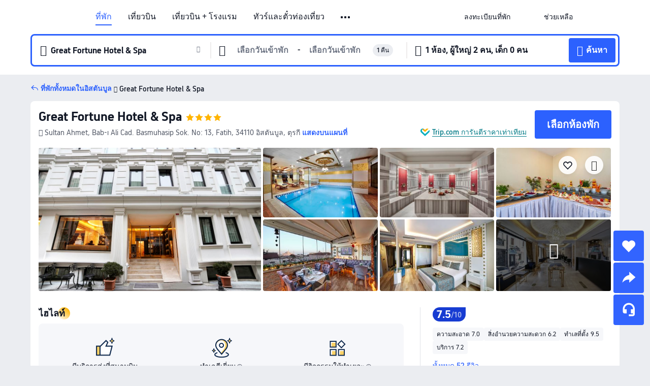

--- FILE ---
content_type: text/html; charset=utf-8
request_url: https://th.trip.com/hotels/istanbul-hotel-detail-2980360/great-fortune-hotel-and-spa-istanbul/
body_size: 81384
content:
<!DOCTYPE html><html lang="th-TH" data-cargo="locale:th-TH,language:th,currency:THB,contextType:online,site:TH,group:Trip,country:TH"><head><meta charSet="utf-8"/><link rel="preconnect" href="https://ak-d.tripcdn.com/"/><link rel="preconnect" href="https://aw-d.tripcdn.com/"/><link rel="preload" href="https://ak-s-cw.tripcdn.com/modules/ibu/online-assets/TripGeom-Regular.ba9c64b894f5e19551d23b37a07ba0a4.woff2" as="font" crossorigin="" fetchpriority="high"/><link rel="preload" href="https://ak-s-cw.tripcdn.com/modules/ibu/online-assets/TripGeom-Medium.c01bb95e18e1b0d0137ff80b79b97a38.woff2" as="font" crossorigin="" fetchpriority="high"/><link rel="preload" href="https://ak-s-cw.tripcdn.com/modules/ibu/online-assets/TripGeom-Bold.9e9e0eb59209311df954413ff4957cbb.woff2" as="font" crossorigin="" fetchpriority="high"/><link rel="preload" href="https://ak-s-cw.tripcdn.com/NFES/trip-hotel-online/1768199763099/_next/serverStatic/font/iconfont.woff2" as="font" crossorigin="" fetchpriority="low"/><link rel="stylesheet" href="https://ak-s-cw.tripcdn.com/NFES/trip-hotel-online/1768199763099/_next/static/css/032dff32caf4bb86.css" crossorigin="anonymous" data-precedence="high"/><link rel="stylesheet" href="https://ak-s-cw.tripcdn.com/NFES/trip-hotel-online/1768199763099/_next/static/css/082c0e64ad1c9dfa.css" crossorigin="anonymous" data-precedence="high"/><link rel="stylesheet" href="https://ak-s-cw.tripcdn.com/NFES/trip-hotel-online/1768199763099/_next/static/css/b35f9c0397f5e7aa.css" crossorigin="anonymous" data-precedence="high"/><link rel="stylesheet" href="https://ak-s-cw.tripcdn.com/NFES/trip-hotel-online/1768199763099/_next/static/css/ac8ac49867505902.css" crossorigin="anonymous" data-precedence="high"/><link rel="stylesheet" href="https://ak-s-cw.tripcdn.com/NFES/trip-hotel-online/1768199763099/_next/static/css/2a15b9cf23c4d936.css" crossorigin="anonymous" data-precedence="high"/><link rel="stylesheet" href="https://ak-s-cw.tripcdn.com/NFES/trip-hotel-online/1768199763099/_next/static/css/9f7178bd697e2cd9.css" crossorigin="anonymous" data-precedence="high"/><link rel="preload" as="style" href="https://ak-s-cw.tripcdn.com/modules/ibu/ibu-public-component-umd/style.b7b60106e8e8a07d9ee0e3ec624de507.css" crossorigin="anonymous"/><link rel="preload" as="style" href="https://ak-s-cw.tripcdn.com/modules/ibu/online-assets/font.ddfdb9c8916dd1ec37cbf52f9391aca5.css" crossorigin="anonymous"/><link rel="preload" href="https://pages.trip.com/Hotels/libs/sdt/sdt.min.0.0.9.js" as="script"/><link rel="preload" href="https://aw-s.tripcdn.com/NFES/trip-hotel-online/1768199763099/_next/static/chunks/app/detail/page-6e00adfcd296f05f.js" as="script"/><link rel="preload" href="//ak-s.tripcdn.com/modules/hotel/hotel-spider-defence-new/sdt.1004-common.min.1589d4c8f1f0c32bbeb180195d34e6b4.js" as="script"/><meta name="viewport" content="width=device-width, initial-scale=1"/><link rel="preload" href="https://ak-d.tripcdn.com/images/1mc3c12000h73b4px908D_R_960_660_R5_D.jpg" as="image" fetchpriority="high"/><title>Great Fortune Hotel &amp; Spa - ราคาพิเศษ &amp; ดีลสุดคุ้ม 2026 | Trip.com</title><meta name="description" content="จองGreat Fortune Hotel &amp; Spa ราคาพิเศษใน Trip.com อ่านรีวิวจากผู้เข้าพักจริง พร้อมรับส่วนลดสุดคุ้ม จองง่าย แถมได้ Trip Coins ด้วย!"/><meta name="keywords" content="Great Fortune Hotel &amp; Spa"/><meta property="og:type" content="website"/><meta property="og:title" content="Great Fortune Hotel &amp; Spa - ราคาพิเศษ &amp; ดีลสุดคุ้ม 2026 | Trip.com"/><meta property="og:description" content="จองGreat Fortune Hotel &amp; Spa ราคาพิเศษใน Trip.com อ่านรีวิวจากผู้เข้าพักจริง พร้อมรับส่วนลดสุดคุ้ม จองง่าย แถมได้ Trip Coins ด้วย!"/><meta property="og:url" content="https://th.trip.com/hotels/istanbul-hotel-detail-2980360/great-fortune-hotel-and-spa-istanbul/"/><meta property="og:image" content="https://ak-d.tripcdn.com/images/1mc3c12000h73b4px908D_R_960_660_R5_D.jpg"/><meta property="og:site_name" content="Great Fortune Hotel &amp; Spa"/><link rel="alternate" href="https://www.trip.com/hotels/istanbul-hotel-detail-2980360/great-fortune-hotel-and-spa-istanbul/" hrefLang="x-default"/><link rel="alternate" href="https://uk.trip.com/hotels/istanbul-hotel-detail-2980360/great-fortune-hotel-and-spa-istanbul/" hrefLang="en-GB"/><link rel="alternate" href="https://hk.trip.com/hotels/istanbul-hotel-detail-2980360/great-fortune-hotel-and-spa-istanbul/" hrefLang="zh-Hant-HK"/><link rel="alternate" href="https://kr.trip.com/hotels/istanbul-hotel-detail-2980360/great-fortune-hotel-and-spa-istanbul/" hrefLang="ko"/><link rel="alternate" href="https://jp.trip.com/hotels/istanbul-hotel-detail-2980360/great-fortune-hotel-and-spa-istanbul/" hrefLang="ja"/><link rel="alternate" href="https://sg.trip.com/hotels/istanbul-hotel-detail-2980360/great-fortune-hotel-and-spa-istanbul/" hrefLang="en-SG"/><link rel="alternate" href="https://au.trip.com/hotels/istanbul-hotel-detail-2980360/great-fortune-hotel-and-spa-istanbul/" hrefLang="en-AU"/><link rel="alternate" href="https://de.trip.com/hotels/istanbul-hotel-detail-2980360/great-fortune-hotel-and-spa-istanbul/" hrefLang="de"/><link rel="alternate" href="https://fr.trip.com/hotels/istanbul-hotel-detail-2980360/great-fortune-hotel-and-spa-istanbul/" hrefLang="fr"/><link rel="alternate" href="https://es.trip.com/hotels/istanbul-hotel-detail-2980360/great-fortune-hotel-and-spa-istanbul/" hrefLang="es"/><link rel="alternate" href="https://it.trip.com/hotels/istanbul-hotel-detail-2980360/great-fortune-hotel-and-spa-istanbul/" hrefLang="it"/><link rel="alternate" href="https://ru.trip.com/hotels/istanbul-hotel-detail-2980360/great-fortune-hotel-and-spa-istanbul/" hrefLang="ru"/><link rel="alternate" href="https://th.trip.com/hotels/istanbul-hotel-detail-2980360/great-fortune-hotel-and-spa-istanbul/" hrefLang="th"/><link rel="alternate" href="https://id.trip.com/hotels/istanbul-hotel-detail-2980360/great-fortune-hotel-and-spa-istanbul/" hrefLang="id"/><link rel="alternate" href="https://my.trip.com/hotels/istanbul-hotel-detail-2980360/great-fortune-hotel-and-spa-istanbul/" hrefLang="ms"/><link rel="alternate" href="https://vn.trip.com/hotels/istanbul-hotel-detail-2980360/great-fortune-hotel-and-spa-istanbul/" hrefLang="vi"/><link rel="alternate" href="https://nl.trip.com/hotels/istanbul-hotel-detail-2980360/great-fortune-hotel-and-spa-istanbul/" hrefLang="nl"/><link rel="alternate" href="https://pl.trip.com/hotels/istanbul-hotel-detail-2980360/great-fortune-hotel-and-spa-istanbul/" hrefLang="pl"/><link rel="alternate" href="https://gr.trip.com/hotels/istanbul-hotel-detail-2980360/great-fortune-hotel-and-spa-istanbul/" hrefLang="el"/><link rel="alternate" href="https://tr.trip.com/hotels/istanbul-hotel-detail-2980360/great-fortune-hotel-and-spa-istanbul/" hrefLang="tr"/><link rel="alternate" href="https://br.trip.com/hotels/istanbul-hotel-detail-2980360/great-fortune-hotel-and-spa-istanbul/" hrefLang="pt-BR"/><link rel="alternate" href="https://tw.trip.com/hotels/istanbul-hotel-detail-2980360/great-fortune-hotel-and-spa-istanbul/" hrefLang="zh-Hant-TW"/><link rel="alternate" href="https://nz.trip.com/hotels/istanbul-hotel-detail-2980360/great-fortune-hotel-and-spa-istanbul/" hrefLang="en-NZ"/><link rel="alternate" href="https://ca.trip.com/hotels/istanbul-hotel-detail-2980360/great-fortune-hotel-and-spa-istanbul/" hrefLang="en-CA"/><link rel="alternate" href="https://us.trip.com/hotels/istanbul-hotel-detail-2980360/great-fortune-hotel-and-spa-istanbul/" hrefLang="en-US"/><link rel="alternate" href="https://pk.trip.com/hotels/istanbul-hotel-detail-2980360/great-fortune-hotel-and-spa-istanbul/" hrefLang="en-PK"/><link rel="alternate" href="https://in.trip.com/hotels/istanbul-hotel-detail-2980360/great-fortune-hotel-and-spa-istanbul/" hrefLang="en-IN"/><link rel="alternate" href="https://sa.trip.com/hotels/istanbul-hotel-detail-2980360/great-fortune-hotel-and-spa-istanbul/" hrefLang="ar-SA"/><link rel="alternate" href="https://ae.trip.com/hotels/istanbul-hotel-detail-2980360/great-fortune-hotel-and-spa-istanbul/" hrefLang="en-AE"/><link rel="alternate" href="https://at.trip.com/hotels/istanbul-hotel-detail-2980360/great-fortune-hotel-and-spa-istanbul/" hrefLang="de-AT"/><link rel="alternate" href="https://dk.trip.com/hotels/istanbul-hotel-detail-2980360/great-fortune-hotel-and-spa-istanbul/" hrefLang="da"/><link rel="alternate" href="https://fi.trip.com/hotels/istanbul-hotel-detail-2980360/great-fortune-hotel-and-spa-istanbul/" hrefLang="fi"/><link rel="alternate" href="https://mx.trip.com/hotels/istanbul-hotel-detail-2980360/great-fortune-hotel-and-spa-istanbul/" hrefLang="es-MX"/><link rel="alternate" href="https://ph.trip.com/hotels/istanbul-hotel-detail-2980360/great-fortune-hotel-and-spa-istanbul/" hrefLang="en-PH"/><link rel="alternate" href="https://pt.trip.com/hotels/istanbul-hotel-detail-2980360/great-fortune-hotel-and-spa-istanbul/" hrefLang="pt"/><link rel="alternate" href="https://se.trip.com/hotels/istanbul-hotel-detail-2980360/great-fortune-hotel-and-spa-istanbul/" hrefLang="sv"/><link rel="canonical" href="https://th.trip.com/hotels/istanbul-hotel-detail-2980360/great-fortune-hotel-and-spa-istanbul/"/><script type="text/javascript">window.UBT_BIZCONFIG={isLoadRMS:false}</script><link rel="stylesheet" href="https://ak-s-cw.tripcdn.com/modules/ibu/ibu-public-component-umd/style.b7b60106e8e8a07d9ee0e3ec624de507.css" crossorigin="anonymous"/><script src="https://ak-s-cw.tripcdn.com/modules/ibu/ibu-public-component-umd/production.min.e60ad7659c4307455a5d16ce5eb7707d.js" crossorigin="anonymous"></script><script src="https://ak-s-cw.tripcdn.com/modules/ibu/gtm-loader/gtm-loader.131ef8b57f3d288725f3c2c14517cd74.js"></script><link rel="stylesheet" href="https://ak-s-cw.tripcdn.com/modules/ibu/online-assets/font.ddfdb9c8916dd1ec37cbf52f9391aca5.css" crossorigin="anonymous"/><script type="application/ld+json">{"@type":"Hotel","name":"Great Fortune Hotel & Spa","address":{"postalCode":"34110","addressLocality":"Sultan Ahmet, Bab-ı Ali Cad. Basmuhasip Sok. No: 13","streetAddress":"Sultan Ahmet, Bab-ı Ali Cad. Basmuhasip Sok. No: 13, Fatih, 34110 อิสตันบูล, ตุรกี","addressRegion":"อิสตันบูล","addressCountry":"ตุรกี","@type":"PostalAddress"},"image":"https://ak-d.tripcdn.com/images/1mc3c12000h73b4px908D_R_960_660_R5_D.jpg","@context":"http://schema.org","aggregateRating":{"bestRating":5,"@type":"AggregateRating","reviewCount":"52","ratingValue":"3.7"},"priceRange":"เริ่มต้น ฿ 2,058","url":"https://www.trip.com/hotels/istanbul-hotel-detail-2980360/great-fortune-hotel-and-spa-istanbul/"}</script><script type="application/ld+json">{"@context":"https://schema.org","@type":"BreadcrumbList","itemListElement":[{"@type":"ListItem","position":1,"name":"Trip.com","item":"https://th.trip.com"},{"@type":"ListItem","position":2,"name":"โรงแรม","item":"https://th.trip.com/hotels/"},{"@type":"ListItem","position":3,"name":"โรงแรม ตุรกี","item":"https://th.trip.com/hotels/country/trkiye.html"},{"@type":"ListItem","position":4,"name":"โรงแรม จังหวัดอิสตันบูล","item":"https://th.trip.com/hotels/province/tr-istanbul-province.html"},{"@type":"ListItem","position":5,"name":"โรงแรม อิสตันบูล","item":"https://th.trip.com/hotels/istanbul-hotels-list-532/"},{"@type":"ListItem","position":6,"name":"Great Fortune Hotel & Spa","item":""}]}</script><script type="application/ld+json">{"@context":"https://schema.org","@type":"FAQPage","mainEntity":[{"@type":"Question","name":"เวลาเช็คอินและเช็คเอาท์ของGreat Fortune Hotel & Spa","acceptedAnswer":{"@type":"Answer","text":"เวลาเช็คอินของGreat Fortune Hotel & Spa: 14:00 และเวลาเช็คเอาท์:12:00"}},{"@type":"Question","name":"Great Fortune Hotel & Spa มีบริการอาหารเช้าหรือไม่?","acceptedAnswer":{"@type":"Answer","text":"Great Fortune Hotel & Spa มีบริการอาหารเช้า"}},{"@type":"Question","name":"Great Fortune Hotel & Spa มีบริการร้านอาหารหรือไม่?","acceptedAnswer":{"@type":"Answer","text":"Great Fortune Hotel & Spa มีบริการร้านอาหาร"}},{"@type":"Question","name":"นำสัตว์เลี้ยงเข้าไปGreat Fortune Hotel & Spaได้ไหม?","acceptedAnswer":{"@type":"Answer","text":"Great Fortune Hotel & Spa ไม่อนุญาตให้นำสัตว์เลี้ยงเข้าพัก"}},{"@type":"Question","name":"Great Fortune Hotel & Spa มีบริการสระว่ายน้ำหรือไม่?","acceptedAnswer":{"@type":"Answer","text":"Great Fortune Hotel & Spa มีบริการสระว่ายน้ำ"}},{"@type":"Question","name":"Great Fortune Hotel & Spa มีบริการรับส่งสนามบินหรือไม่?","acceptedAnswer":{"@type":"Answer","text":"Great Fortune Hotel & Spa มีบริการรับส่งสนามบิน"}},{"@type":"Question","name":"Great Fortune Hotel & Spa อยู่ใกล้สนามบินอะไร?","acceptedAnswer":{"@type":"Answer","text":"สนามบินที่ใกล้ที่สุดคือ ท่าอากาศยานอิสตันบูล ประมาณ 49 นาทีจากโรงแรมโดยรถยนต์ (42.1กม.)"}}]}</script><link rel="preload" href="https://ak-s-cw.tripcdn.com/ares/api/cc?f=locale%2Fv3%2F100043054%2Fth-TH.js%2C%2Flocale%2Fv3%2F6002%2Fth-TH.js%2C%2Flocale%2Fv3%2F6001%2Fth-TH.js%2C%2Flocale%2Fv3%2F330151%2Fth-TH.js%2C%2Flocale%2Fv3%2F330153%2Fth-TH.js%2C%2Flocale%2Fv3%2F100015471%2Fth-TH.js%2C%2Flocale%2Fv3%2F100009239%2Fth-TH.js%2C%2Flocale%2Fv3%2F37666%2Fth-TH.js%2C%2Flocale%2Fv3%2F100015469%2Fth-TH.js%2C%2Flocale%2Fv3%2F33000032%2Fth-TH.js%2C%2Flocale%2Fv3%2F33000006%2Fth-TH.js%2C%2Flocale%2Fv3%2F33000018%2Fth-TH.js%2C%2Flocale%2Fv3%2F33000015%2Fth-TH.js%2C%2Flocale%2Fv3%2F33000010%2Fth-TH.js%2C%2Flocale%2Fv3%2F6005%2Fth-TH.js%2C%2Flocale%2Fv3%2F37100%2Fth-TH.js%2C%2Flocale%2Fv3%2F37007%2Fth-TH.js&amp;etagc=d0d2360d8c19e8d249e90ea57aa524c5&amp;defaultNfesId=100043054" as="script" crossorigin="anonymous"/><script id="webcore_internal" type="application/json" crossorigin="anonymous">{"rootMessageId":"100043054-0a9aed52-491411-46646"}</script><script src="https://ak-s-cw.tripcdn.com/NFES/trip-hotel-online/1768199763099/_next/static/chunks/polyfills-c67a75d1b6f99dc8.js" crossorigin="anonymous" nomodule=""></script></head><body dir="ltr" class="ibu-hotel-online-tripgeom" data-domain="ak"><div id="hp_container" class=""><div id="ibu_hotel_header"><div class="mc-hd mc-hd__th-th mc-hd_line mc-hd_theme_white mc-hd-single_row"><div class="mc-hd__inner"><div class="mc-hd__flex-con clear-float"><div class="mc-hd__logo-con mc-hd__logo-con-th-TH"><div class="mc-hd__trip-logo-placeholder"></div></div><div class="mc-hd__nav-single-row"><div class="mc-hd__nav-con 3010 mc-hd__nav-loading" id="ibuHeaderChannels"><ul class="mc-hd__nav"><li class="mc-hd__nav-item"><a id="header_action_nav_hotels" class="mc-hd__nav-lnk is-active" title="ที่พัก" href="/hotels/?locale=th-TH&amp;curr=THB">ที่พัก</a></li><li class="mc-hd__nav-item"><a id="header_action_nav_flights" class="mc-hd__nav-lnk" title="เที่ยวบิน" href="/flights/?locale=th-TH&amp;curr=THB">เที่ยวบิน</a></li><li class="mc-hd__nav-item"><a id="header_action_nav_packages" class="mc-hd__nav-lnk" title="เที่ยวบิน + โรงแรม" href="/packages/?sourceFrom=IBUBundle_home&amp;locale=th-TH&amp;curr=THB">เที่ยวบิน + โรงแรม</a></li><li class="mc-hd__nav-item mc-hd__nav-item-wth-sub"><a id="header_action_nav_ttd" class="mc-hd__nav-lnk" title="ทัวร์และตั๋วท่องเที่ยว" href="/things-to-do/ttd-home/?ctm_ref=vactang_page_23810&amp;locale=th-TH&amp;curr=THB">ทัวร์และตั๋วท่องเที่ยว</a><ul class="mc-hd__nav-item-sub"><li><a id="header_action_nav_ทัวร์และตั๋วท่องเที่ยว" href="/things-to-do/ttd-home/?ctm_ref=vactang_page_23810&amp;locale=th-TH&amp;curr=THB" class="mc-hd__sub-nav-lnk">ทัวร์และตั๋วท่องเที่ยว</a></li><li><a id="header_action_nav_eSIM &amp; SIM" href="/sale/w/10229/esim.html?locale=th-TH&amp;curr=THB" class="mc-hd__sub-nav-lnk">eSIM &amp; SIM</a></li></ul></li><li class="mc-hd__nav-item mc-hd__nav-item-wth-sub"><span id="header_action_nav_travelinspiration" class="mc-hd__nav-lnk" title="แรงบันดาลใจในการเดินทาง">แรงบันดาลใจในการเดินทาง</span><ul class="mc-hd__nav-item-sub"><li><a id="header_action_nav_คู่มือท่องเที่ยว" href="/travel-guide/?locale=th-TH&amp;curr=THB" class="mc-hd__sub-nav-lnk">คู่มือท่องเที่ยว</a></li><li><a id="header_action_nav_Trip.Best" href="/toplist/tripbest/home?locale=th-TH&amp;curr=THB" class="mc-hd__sub-nav-lnk">Trip.Best</a></li></ul></li><li class="mc-hd__nav-item"><a id="header_action_nav_tripmap" class="mc-hd__nav-lnk" title="แผนที่" href="/webapp/tripmap/travel?entranceId=Triponlinehomeside&amp;locale=th-TH&amp;curr=THB">แผนที่</a></li><li class="mc-hd__nav-item"><a id="header_action_nav_trains" class="mc-hd__nav-lnk" title="รถไฟ" href="/trains/?locale=th-TH&amp;curr=THB">รถไฟ</a></li><li class="mc-hd__nav-item mc-hd__nav-item-wth-sub"><span id="header_action_nav_cars" class="mc-hd__nav-lnk" title="บริการรถยนต์">บริการรถยนต์</span><ul class="mc-hd__nav-item-sub"><li><a id="header_action_nav_รถเช่า" href="/carhire/?channelid=14409&amp;locale=th-TH&amp;curr=THB" class="mc-hd__sub-nav-lnk">รถเช่า</a></li><li><a id="header_action_nav_บริการรับส่งสนามบิน" href="/airport-transfers/?locale=th-TH&amp;curr=THB" class="mc-hd__sub-nav-lnk">บริการรับส่งสนามบิน</a></li></ul></li><li class="mc-hd__nav-item"><a id="header_action_nav_giftcard" class="mc-hd__nav-lnk" title="บัตรของขวัญ" href="/giftcard?locale=th-TH&amp;curr=THB">บัตรของขวัญ</a></li><li class="mc-hd__nav-item"><a id="header_action_nav_insurance" class="mc-hd__nav-lnk" title="ประกันเดินทาง" href="/insurance?bid=1&amp;cid=2&amp;pid=1&amp;locale=th-TH&amp;curr=THB">ประกันเดินทาง</a></li><li class="mc-hd__nav-item"><a id="header_action_nav_cruises" class="mc-hd__nav-lnk" title="เรือสำราญ" href="/cruises?locale=th-TH&amp;curr=THB">เรือสำราญ</a></li><li class="mc-hd__nav-item"><a id="header_action_nav_privatetours" class="mc-hd__nav-lnk" title="ทัวร์ส่วนตัว" href="/package-tours/private-tours?locale=th-TH&amp;curr=THB">ทัวร์ส่วนตัว</a></li><li class="mc-hd__nav-item"><a id="header_action_nav_tripcoins" class="mc-hd__nav-lnk" title="Trip.com Rewards" href="/customer/loyalty/?locale=th-TH&amp;curr=THB">Trip.com Rewards</a></li><li class="mc-hd__nav-item"><a id="header_action_nav_sales" class="mc-hd__nav-lnk" title="ดีลพิเศษ" href="/sale/deals/?locale=th-TH&amp;curr=THB">ดีลพิเศษ</a></li></ul></div></div><div class="mc-hd__func-con" id="ibuHeaderMenu"><div class="mc-hd__func"><div class="mc-hd__option-app-placeholder">แอป</div><div class="mc-hd__option"><div class="mc-hd__entry"><span title="ลงทะเบียนที่พัก">ลงทะเบียนที่พัก</span><i class="fi fi-Hotels"></i></div></div><div class="mc-hd__option mc-hd__option__selector"><div class="mc-hd__selector mc-lhd-menu-selector" tabindex="0" role="button" aria-haspopup="dialog" aria-label="ภาษา/สกุลเงิน"><div class="mc-lhd-menu-selector-locale-con" style="padding:8px" aria-hidden="true"><div class="mc-lhd-menu-selector-locale th_th"><i class="locale-icon flag-th-TH"></i></div></div></div></div><div class="mc-hd__option"><div class="mc-hd__help"><span title="ช่วยเหลือ">ช่วยเหลือ</span><i class="fi fi-ic_help"></i></div></div><div class="mc-hd__search-booking-placeholder">ค้นหาการจอง</div><div class="mc-lhd-menu-account mc-lhd-account-nologin" style="display:none"></div></div></div></div></div></div><script>if (typeof Object.assign !== 'function') {window._assignObject = function(t, s) {for (var k in s) { t[k] = s[k] }; return t }; }else { window._assignObject = Object.assign } window.__CARGO_DATA__ = _assignObject(window.__CARGO_DATA__ || {}, {"channelmetauoe1":[{"channel":"home","source":"flights","value":"{\"displayName\":\"Home\",\"displayNameSharkKey\":\"ButtonText_Home\",\"path\":\"\"}"},{"channel":"hotels","source":"flights","value":"{\"displayName\":\"Hotels\",\"displayNameSharkKey\":\"ButtonText_Hotel\",\"path\":\"/hotels/\",\"icon\":\"fi-hotel_new\",\"groupId\":1}"},{"channel":"flights","source":"flights","value":"{\"displayName\":\"Flights\",\"displayNameSharkKey\":\"ButtonText_Flights\",\"path\":\"/flights/\",\"icon\":\"fi-flight\",\"groupId\":1}"},{"channel":"trains","source":"flights","value":"{\"displayName\":\"Trains\",\"displayNameSharkKey\":\"ButtonText_Trains\",\"path\":\"/trains/\",\"icon\":\"fi-train\",\"groupId\":1}"},{"channel":"ttd","source":"flights","value":"{\"displayName\":\"TNT\",\"displayNameSharkKey\":\"ButtonText_TTD\",\"path\":\"/things-to-do/ttd-home/?ctm_ref=vactang_page_23810\",\"icon\":\"fi-ic_tnt\",\"groupId\":1}"},{"channel":"travelguide","source":"flights","value":"{\"displayName\":\"Attractions\",\"displayNameSharkKey\":\"ButtonText_TravelGuide\",\"path\":\"/travel-guide/\",\"icon\":\"fi-destination\",\"parent\":\"travelinspiration\",\"groupId\":3}"},{"channel":"carhire","source":"flights","value":"{\"displayName\":\"Car Rentals\",\"displayNameSharkKey\":\"ButtonText_Carhire\",\"path\":\"/carhire/?channelid=14409\",\"parent\":\"cars\",\"icon\":\"fi-car\",\"groupId\":1}"},{"channel":"airporttransfers","source":"flights","value":"{\"displayName\":\"Airport Transfers\",\"displayNameSharkKey\":\"ButtonText_AirportTransfers\",\"path\":\"/airport-transfers/\",\"parent\":\"cars\",\"icon\":\"fi-airport-transfer\",\"groupId\":1}"},{"channel":"cars","source":"flights","value":"{\"displayName\":\"Cars\",\"displayNameSharkKey\":\"ButtonText_Cars\",\"path\":\"\",\"icon\":\"fi-ic_carrental\",\"groupId\":1}"},{"channel":"sales","source":"flights","value":"{\"displayName\":\"Deals\",\"displayNameSharkKey\":\"ButtonText_Deals\",\"path\":\"/sale/deals/\",\"icon\":\"fi-a-ic_deal21x\",\"groupId\":3}"},{"channel":"tripcoins","source":"flights","value":"{\"displayName\":\"Trip Rewards\",\"displayNameSharkKey\":\"ButtonText_TripRewards\",\"path\":\"/customer/loyalty/\",\"icon\":\"fi-a-TripCoins\",\"groupId\":4}"},{"channel":"giftcard","source":"flights","value":"{\"displayName\":\"GiftCard\",\"displayNameSharkKey\":\"ButtonText_GiftCard\",\"path\":\"/giftcard\",\"icon\":\"fi-ic_giftcard\",\"groupId\":2}"},{"channel":"cruises","source":"flights","value":"{\"displayName\":\"Cruises\",\"displayNameSharkKey\":\"ButtonText_Cruises\",\"path\":\"/cruises\",\"icon\":\"fi-ic_BU_cruises\",\"groupId\":2}"},{"channel":"others","source":"flights","value":"{\"path\":\"/sale/w/1744/singaporediscovers.html?locale=en_sg\",\"displayName\":\"SingapoRediscovers Vouchers\",\"displayNameSharkKey\":\"key_channel_sg_vouchers\"}"},{"channel":"packages","source":"flights","value":"{\"displayName\":\"Bundle\",\"displayNameSharkKey\":\"ButtonText_Bundle\",\"path\":\"/packages/?sourceFrom=IBUBundle_home\",\"icon\":\"fi-ic_bundle\",\"groupId\":1}"},{"channel":"customtrips","source":"flights","value":"{\"displayName\":\"Custom Trips\",\"displayNameSharkKey\":\"ButtonText_CustomTrip\",\"path\":\"/custom-trips/index\",\"icon\":\"fi-a-ic_BU_customtrips\",\"groupId\":2}"},{"channel":"insurance","source":"flights","value":"{\"displayName\":\"Insurance\",\"displayNameSharkKey\":\"ButtonText_Insurance\",\"path\":\"/insurance?bid=1&cid=2&pid=1\",\"icon\":\"fi-ic_insurance\",\"groupId\":2}"},{"channel":"tnt","source":"flights","value":"{\"displayName\":\"tnt\",\"displayNameSharkKey\":\"ButtonText_TTD\",\"path\":\"/things-to-do/ttd-home/?ctm_ref=vactang_page_23810\",\"parent\":\"ttd\",\"icon\":\"fi-ic_tnt\",\"groupId\":1}"},{"channel":"esim","source":"flights","value":"{\"displayName\":\"eSIM\",\"displayNameSharkKey\":\"ButtonText_eSim\",\"path\":\"/sale/w/10229/esim.html\",\"parent\":\"ttd\",\"groupId\":1}"},{"channel":"tripmap","source":"flights","value":"{\"displayName\":\"Map\",\"displayNameSharkKey\":\"ButtonText_Map\",\"path\":\"/webapp/tripmap/travel?entranceId=Triponlinehomeside\",\"icon\":\"fi-a-itinerarymap\",\"groupId\":3}"},{"channel":"travelinspiration","source":"flights","value":"{\"displayName\":\"TravelInspiration\",\"displayNameSharkKey\":\"ButtonText_TravelInspiration\",\"path\":\"\",\"icon\":\"fi-destination\",\"groupId\":3}"},{"channel":"tripbest","source":"flights","value":"{\"displayName\":\"TripBest\",\"displayNameSharkKey\":\"ButtonText_TripBest\",\"path\":\"/toplist/tripbest/home\",\"icon\":\"fi-destination\",\"parent\":\"travelinspiration\",\"groupId\":3}"},{"channel":"tripplanner","source":"flights","value":"{\"displayName\":\"TripPlanner\",\"displayNameSharkKey\":\"ButtonText_TripPlanner\",\"path\":\"/webapp/tripmap/tripplanner?source=t_online_homepage\",\"groupId\":3,\"iconUrl\":\"https://dimg04.tripcdn.com/images/05E1712000o6ljnud70A3.svg\",\"activeIconUrl\":\"https://dimg04.tripcdn.com/images/05E3c12000nm1joaw5B34.png\"}"},{"channel":"grouptours","source":"flights","value":"{\"displayName\":\"Group Tours\",\"displayNameSharkKey\":\"ButtonText_GroupTours\",\"path\":\"/package-tours/group-tours\",\"groupId\":2,\"iconUrl\":\"https://dimg04.tripcdn.com/images/05E6i12000nn4rqq27CB1.svg\",\"activeIconUrl\":\"https://dimg04.tripcdn.com/images/05E6i12000nn4rqq27CB1.svg\"}"},{"channel":"privatetours","source":"flights","value":"{\"displayName\":\"Private Tours\",\"displayNameSharkKey\":\"ButtonText_PrivateTours\",\"path\":\"/package-tours/private-tours\",\"groupId\":2,\"iconUrl\":\"https://dimg04.tripcdn.com/images/05E4612000nn4rnod1150.svg\",\"activeIconUrl\":\"https://dimg04.tripcdn.com/images/05E4612000nn4rnod1150.svg\"}"}],"locale":"th-TH","onlinechannelscththe1":[{"locale":"th-TH","channel":"hotels","value":"1"},{"locale":"th-TH","channel":"flights","value":"1"},{"locale":"th-TH","channel":"packages","value":"1"},{"locale":"th-TH","channel":"ttd","value":"1"},{"locale":"th-TH","channel":"tnt","value":"1"},{"locale":"th-TH","channel":"esim","value":"1"},{"locale":"th-TH","channel":"travelinspiration","value":"1"},{"locale":"th-TH","channel":"travelguide","value":"1"},{"locale":"th-TH","channel":"tripbest","value":"1"},{"locale":"th-TH","channel":"tripmap","value":"1"},{"locale":"th-TH","channel":"trains","value":"1"},{"locale":"th-TH","channel":"cars","value":"1"},{"locale":"th-TH","channel":"carhire","value":"1"},{"locale":"th-TH","channel":"airporttransfers","value":"1"},{"locale":"th-TH","channel":"giftcard","value":"1"},{"locale":"th-TH","channel":"insurance","value":"1"},{"locale":"th-TH","channel":"cruises","value":"1"},{"locale":"th-TH","channel":"privatetours","value":"1"},{"locale":"th-TH","channel":"tripcoins","value":"1"},{"locale":"th-TH","channel":"sales","value":"1"}],"menumetacththe0":"{\"entry\":{\"url\":\"/list-your-property?channel=21\",\"displaySharkKey\":\"key_header_entry\"},\"help\":{\"mode\":\"entry\",\"url\":\"/pages/support\"},\"mybooking\":{\"url\":\"/order/all\",\"displaySharkKey\":\"V3_Profile_MyOrders\"}}","loginmenue0":"{\"menu\":[{\"show\":true,\"displayName\":\"My Bookings\",\"displayNameSharkKey\":\"V3_Profile_MyOrders\",\"include\":\"all\",\"link\":\"/order/all\",\"id\":\"booking\"},{\"show\":false,\"displayName\":\"Trip Coins\",\"displayNameSharkKey\":\"V3_Profile_Points\",\"include\":\"all\",\"showByLocale\":\"en-ca,da-dk,fi-fi,uk-ua,pt-pt,es-mx,sv-se,nl-nl,pl-pl,en-sg,ja-jp,ko-kr,en-hk,zh-hk,de-de,fr-fr,es-es,ru-ru,id-id,en-id,th-th,en-th,ms-my,en-my,en-au,en-xx,en-us,es-us,tr-tr,en-ie,de-at,de-ch,fr-ch,nl-be,en-be,fr-be,en-il,pt-br,el-gr,en-ae,en-sa,en-nz,en-gb,it-it,vi-vn,en-ph,en-in,en-pk,en-kw,en-qa,en-om,en-bh,en-kh,ru-az,ru-by,ru-kz,zh-sg,zh-my\",\"link\":\"/customer/points/\",\"id\":\"points\"},{\"show\":true,\"displayName\":\"Promo Codes\",\"displayNameSharkKey\":\"V3_Promo_Code\",\"include\":\"all\",\"link\":\"/customer/promo/\",\"id\":\"codes\"},{\"show\":true,\"displayName\":\"Profile\",\"displayNameSharkKey\":\"V3_Text_MembInfo\",\"include\":\"all\",\"link\":\"/membersinfo/profile/\",\"id\":\"profile\"},{\"show\":false,\"displayName\":\"Friend Referrals\",\"displayNameSharkKey\":\"V3_Text_Friend\",\"include\":\"all\",\"link\":\"/sale/w/1899/friends-referral-main.html?locale=en_xx\",\"id\":\"Friend\"},{\"show\":false,\"displayName\":\"Favorites\",\"displayNameSharkKey\":\"ButtonText_Hotel_Collection\",\"showByLocale\":\"en-ca,da-dk,fi-fi,uk-ua,pt-pt,es-mx,sv-se,nl-nl,pl-pl,en-sg,ja-jp,ko-kr,en-hk,zh-hk,zh-tw,de-de,fr-fr,es-es,ru-ru,id-id,en-id,th-th,en-th,ms-my,en-my,en-au,en-xx,en-us,es-us,tr-tr,en-ie,de-at,de-ch,fr-ch,nl-be,en-be,fr-be,en-il,pt-br,el-gr,en-ae,en-sa,en-nz,en-gb,it-it,vi-vn,en-ph,en-in,en-pk,en-kw,en-qa,en-om,en-bh,en-kh,ru-az,ru-by,ru-kz,zh-sg,zh-my\",\"include\":\"all\",\"link\":\"/favorite/\",\"id\":\"favorites\"},{\"show\":false,\"showByLocale\":\"en-xx,en-us,en-sg,en-au,en-my,en-gb,en-be,en-ch,en-ie,en-ca,en-sa,en-hk,en-ae,en-nz,en-il,zh-tw,zh-hk,ja-jp,ko-kr,th-th,vi-vn,en-th,en-id,en-ph,en-in,en-pk,en-kw,en-qa,en-om,en-bh,en-kh,ru-az,ru-by,ru-kz,zh-sg,zh-my\",\"displayName\":\"Moments\",\"displayNameSharkKey\":\"V3_Profile_Moments\",\"include\":\"all\",\"link\":\"/travel-guide/personal-home\",\"id\":\"Moments\"},{\"show\":false,\"displayName\":\"Flight Price Alerts\",\"displayNameSharkKey\":\"Key_Flight_Price_Alerts\",\"include\":\"all\",\"showByLocale\":\"en-ca,da-dk,fi-fi,uk-ua,pt-pt,es-mx,sv-se,nl-nl,pl-pl,en-sg,ja-jp,ko-kr,en-hk,zh-hk,de-de,fr-fr,es-es,ru-ru,id-id,en-id,th-th,en-th,ms-my,en-my,en-au,en-xx,en-us,es-us,tr-tr,en-ie,de-at,de-ch,fr-ch,nl-be,en-be,fr-be,en-il,pt-br,el-gr,en-ae,en-sa,en-nz,en-gb,it-it,vi-vn,en-ph,en-in,en-pk,en-kw,en-qa,en-om,en-bh,en-kh,ru-az,ru-by,ru-kz,zh-sg,zh-my\",\"link\":\"/flights/price-alert/\",\"id\":\"flghtAlert\"},{\"show\":false,\"displayName\":\"Rewards\",\"displayNameSharkKey\":\"Key_Entrance_Title\",\"include\":\"all\",\"showByLocale\":\"en-ca,da-dk,fi-fi,uk-ua,pt-pt,es-mx,sv-se,nl-nl,pl-pl,en-sg,ja-jp,ko-kr,en-hk,zh-hk,de-de,fr-fr,es-es,ru-ru,id-id,en-id,th-th,en-th,ms-my,en-my,en-au,en-xx,en-us,es-us,tr-tr,en-ie,de-at,de-ch,fr-ch,nl-be,en-be,fr-be,en-il,pt-br,el-gr,en-ae,en-sa,en-nz,en-gb,it-it,vi-vn,en-ph,en-in,en-pk,en-kw,en-qa,en-om,en-bh,en-kh,ru-az,ru-by,ru-kz,zh-sg,zh-my\",\"link\":\"/customer/tierpoints/\",\"id\":\"rewards\"}]}"})</script></div><div class="content"><div class="page_detailPage__zRS1L"><div class="detailSearchBox_detailSearchBox-container__GKmx0" role="region" aria-label="ค้นหาที่พัก"><div class="detailSearchBox_searchBox-wrap__WvYqJ"><div dir="ltr" class="searchBoxContainer__z5SAp responsive__iDq6D"><div class="searchBox__gPrFy" style="border:3px solid var(--smtcColorBorderBrandBold)"><div class="destination__MneKx responsive__vrNTP" aria-label=""><div class="descriptionBorderBox__Fn4fW"><div class="destination-inputBox__lJLLb"><i aria-hidden="true" class="hotel_desktop_trip- ic ic-locationline ic_locationline destination-icon__WAVAD"></i><div class="destination-inputBoxIputContainer__NRWlF"><input id="destinationInput" class="destination-inputBox_input__FyxR4" type="text" autoComplete="off" placeholder="ไปเที่ยวไหนดี?" tabindex="0" value="Great Fortune Hotel &amp; Spa"/><div class="destination-inputBox_inputFake__mQ3Gz">Great Fortune Hotel &amp; Spa</div></div><div class="destination-inputBoxClearIconContainer__Glo7x" tabindex="0" role="button" aria-label=""><i aria-hidden="true" class="hotel_desktop_trip- ic ic-clear ic_clear destination-inputBoxClearIcon__olXZu"></i></div><div class="divider__J9E6E"></div></div></div></div><div class="responsive__Djfnm calendar__U5W5V calendarRelavtive__pWLcx" tabindex="0" aria-label=""><div class="calendarBox__IY9SI"><i aria-hidden="true" class="hotel_desktop_trip- ic ic-calendar ic_calendar calendar-icon___FMn8"></i><div class="calendar-time__NWqIM"><input id="checkInInput" type="text" readonly="" placeholder="เลือกวันเข้าพัก" class="calendar-checkInInput__WKk2h" tabindex="-1" value=""/><div class="calendar-inputBox_inputFake__M3Udk">เลือกวันเข้าพัก</div></div><div class="calendar-nights___Bn9y">-</div><div class="calendar-time__NWqIM"><input id="checkOutInput" type="text" readonly="" placeholder="เลือกวันเข้าพัก" class="calendar-checkOutInput__aurPl" tabindex="-1" value=""/><div class="calendar-inputBox_inputFake__M3Udk">เลือกวันเข้าพัก</div></div><div class="nights__i8cwz"><span>1 คืน</span></div><div class="divider__XkfFN"></div></div><div tabindex="-1" data-stop-blur="stop-calendar-blur" class="calendarComponent__e4tJH"></div></div><div class="guest__MEM77 responsive__VcS0g" tabindex="0" role="button" aria-expanded="false" aria-label=""><div class="guestBox__lMID_"><i aria-hidden="true" class="hotel_desktop_trip- ic ic-user ic_user guestBox-person__vuOLI"></i><div class="guestBox-content__Pc63P">1 ห้อง, ผู้ใหญ่ 2 คน, เด็ก 0 คน</div></div></div><div class="searchButton-container__HE5VV"><div class="searchButtonContainer__fIR6v responsive__C52t0" role="button" aria-label="ค้นหา"><button class="tripui-online-btn tripui-online-btn-large tripui-online-btn-solid-primary  tripui-online-btn-block  " type="button" style="padding:0 16px;font-size:16px;height:48px" dir="ltr"><div class="tripui-online-btn-content"><span class="tripui-online-btn-icon" style="transform:none"><i aria-hidden="true" class="hotel_desktop_trip- ic ic-search ic_search searchButton-icon__OOYav"></i></span><span class="tripui-online-btn-content-children ">ค้นหา</span></div></button></div></div></div></div></div></div><div class="crumb_hotelCrumb__8aaZb"><span class="crumb_hotelCrumb-box__zv3Ma" tabindex="0" aria-label="ที่พักทั้งหมดในอิสตันบูล" role="button"><i aria-hidden="true" class="smarticon u-icon u-icon-ic_new_back u-icon_ic_new_back crumb_hotelCrumb-icon__JsUUj"></i><span class="crumb_hotelCrumb-title__siLyG" aria-hidden="true">ที่พักทั้งหมดในอิสตันบูล</span></span><div class="crumb_hotelCrumb-seo-title-box__DrnL3"><span class="crumb_hotelCrumb-seo-title__AzUmW" tabindex="0"><i aria-hidden="true" class="hotel_desktop_trip- ic ic-forward ic_forward crumb_hotelCrumb-switchIcon_right__Gw8rE"></i>Great Fortune Hotel &amp; Spa</span><div class="crumb_hotelCrumb-seo-freshModal__JJFWD "><div><div class="FreshnessModal_freshness-section-triangle__3CiSj"></div><div class="FreshnessModal_freshness-section__Hutqy"><div class="FreshnessModal_freshness-section-content__TuSwZ"><h2 class="FreshnessModal_freshness-primary-title__gGYT3">สำรวจโรงแรมGreat Fortune Hotel &amp; Spa ที่ตั้งอยู่ใน อิสตันบูล ซึ่งเป็นโรงแรม4 จากรีวิว 53 รายการ โรงแรมนี้ได้รับคะแนน 7.2/10 มอบคุณภาพที่ยอดเยี่ยมและคุ้มค่าเงิน โดยมีราคาเริ่มต้น฿ 2,275</h2><div class="FreshnessModal_freshness-subsection__Z76Tl"><h3 class="FreshnessModal_freshness-secondary-title__jYER3">ห้องพัก</h3><div class="FreshnessModal_freshness-contents__gVtQh"><p class="FreshnessModal_freshness-content-item__JudST">ห้องแฟมิลี่สวีท</p><p class="FreshnessModal_freshness-content-item__JudST">3 ห้องนอน</p><p class="FreshnessModal_freshness-content-item__JudST">ห้องสแตนดาร์ด เตียงใหญ่หรือเตียงแฝด</p><p class="FreshnessModal_freshness-content-item__JudST">ห้องสำหรับครอบครัวที่เชื่อมถึงกัน</p></div></div><div class="FreshnessModal_freshness-subsection__Z76Tl"><h3 class="FreshnessModal_freshness-secondary-title__jYER3">เช็คอิน &amp; เช็คเอาท์</h3><div class="FreshnessModal_freshness-contents__gVtQh"><p class="FreshnessModal_freshness-content-item__JudST">ตั้งแต่14:00&lt;br&gt; จนถึง12:00</p></div></div><div class="FreshnessModal_freshness-subsection__Z76Tl"><h3 class="FreshnessModal_freshness-secondary-title__jYER3">สถานที่ท่องเที่ยวใกล้เคียง</h3><div class="FreshnessModal_freshness-contents__gVtQh"><p class="FreshnessModal_freshness-content-item__JudST">Sultanahmet Square: จากโรงแรม0.34 กม.</p><p class="FreshnessModal_freshness-content-item__JudST">บาซิลิกา ซิสเทิร์น: จากโรงแรม0.32 กม.</p><p class="FreshnessModal_freshness-content-item__JudST">Obelisk of Theodosius: จากโรงแรม0.37 กม.</p></div></div><div class="FreshnessModal_freshness-subsection__Z76Tl"><h3 class="FreshnessModal_freshness-secondary-title__jYER3">ไฮไลท์สิ่งอำนวยความสะดวก</h3><div class="FreshnessModal_freshness-contents__gVtQh"><p class="FreshnessModal_freshness-content-item__JudST">นโยบายเกี่ยวกับสัตว์เลี้ยง: ไม่อนุญาตให้นำสัตว์เลี้ยงเข้า</p><p class="FreshnessModal_freshness-content-item__JudST">รูปแบบอาหารเช้า: คอนติเนนตัล</p><p class="FreshnessModal_freshness-content-item__JudST">อาหารและเครื่องดื่ม: บาร์ของว่าง, คาเฟ่, ร้านอาหาร, มีอาหารฮาลาลให้บริการ, ล็อบบี้บาร์, ห้องพักปลอดแอลกอฮอล์ (เมื่อขอ)</p></div></div><div class="FreshnessModal_freshness-footer__WFCoj">ราคาโรงแรมด้านบนอ้างอิงจาก Trip.com ราคา23 มกราคม-29 มกราคม</div></div></div></div></div></div></div><div class="page_detailMain__9AGj9 "><div class="hotelHeaderInfo_headInfo__s6DnB" id="trip_main_content"><div class="headInit_headInit__Z6g5X"><div class="headInit_headInit_left__AfFyu"><div class="headInit_headInit-title__m3aAX"><h1 class="headInit_headInit-title_nameA__EE_LB" data-exposure="{&quot;ubtKey&quot;:&quot;hotel_trip_detail_module_load&quot;,&quot;data&quot;:{&quot;masterhotelid&quot;:2980360,&quot;page&quot;:&quot;10320668147&quot;,&quot;locale&quot;:&quot;th-TH&quot;,&quot;module&quot;:&quot;hotel_name&quot;}}" data-send="devTrace" tabindex="0" aria-label="Great Fortune Hotel &amp; Spa">Great Fortune Hotel &amp; Spa</h1><span class="headInit_headInit-tagBox___eg6I"><div class="hotelTag_hotelTag_box__zvaUt"></div><span class="hotelLevel_hotelLevel__mhh3v" aria-label="4 จาก 5 ดาว" role="img"><i aria-hidden="true" class="smarticon u-icon u-icon-ic_new_star u-icon_ic_new_star hotelLevel_hotelLevel_icon__IjXS0"></i><i aria-hidden="true" class="smarticon u-icon u-icon-ic_new_star u-icon_ic_new_star hotelLevel_hotelLevel_icon__IjXS0"></i><i aria-hidden="true" class="smarticon u-icon u-icon-ic_new_star u-icon_ic_new_star hotelLevel_hotelLevel_icon__IjXS0"></i><i aria-hidden="true" class="smarticon u-icon u-icon-ic_new_star u-icon_ic_new_star hotelLevel_hotelLevel_icon__IjXS0"></i></span><div class="hotelTag_hotelTag_box__zvaUt"></div></span></div><div><div class="headInit_headInit-address_position__OZU_R" data-exposure="{&quot;ubtKey&quot;:&quot;hotel_trip_detail_module_load&quot;,&quot;data&quot;:{&quot;masterhotelid&quot;:2980360,&quot;page&quot;:&quot;10320668147&quot;,&quot;locale&quot;:&quot;th-TH&quot;,&quot;module&quot;:&quot;hotel_address&quot;}}" data-send="devTrace"><span class="headInit_headInit-address_text__D_Atv" tabindex="0" aria-label="Sultan Ahmet, Bab-ı Ali Cad. Basmuhasip Sok. No: 13, Fatih, 34110 อิสตันบูล, ตุรกี" role="button"><i aria-hidden="true" class="hotel_desktop_trip- ic ic-locationline ic_locationline headInit_headInit-address_icon__3pBcD"></i><span aria-hidden="true">Sultan Ahmet, Bab-ı Ali Cad. Basmuhasip Sok. No: 13, Fatih, 34110 อิสตันบูล, ตุรกี</span></span><div class="headInit_headInit-address_showmoregroup__Hgtra"><div tabindex="0"><div class="style_textLinkButton__XwrMR headInit_headInit-address_showmoreA__3ygOE"><span>แสดงบนแผนที่</span></div></div></div></div></div></div><div class="headInit_headInit_right__XCEKz"><div class="headInit_headInit-leftSide__2bud1 headInit_headInit-leftSideTrip__HUM48"><div></div><div><div class="m-BRGEntry  " data-exposure="{&quot;ubtKey&quot;:&quot;htl_ol_comp_olWpm_wePriceMatch_exposure&quot;,&quot;data&quot;:{&quot;source_page&quot;:&quot;detail&quot;}}"><div class="m-BRGEntry-icon " aria-hidden="true"></div><span class="m-BRGEntry-text" tabindex="0" role="button">Trip.com การันตีราคาเท่าเทียม</span></div></div></div><button class="tripui-online-btn tripui-online-btn-large tripui-online-btn-solid-primary    " type="button" style="padding:0 24px;height:56px;font-size:20px" dir="ltr"><div class="tripui-online-btn-content"><span class="tripui-online-btn-content-children ">เลือกห้องพัก</span></div></button></div></div><div class="headAlbum_headAlbum__WXxRg" aria-hidden="true"><div class="headAlbum_headAlbum-container__C9mUv" data-exposure="{&quot;ubtKey&quot;:&quot;htl_ol_dtl_htlinfo_vdpic_exposure&quot;,&quot;data&quot;:{&quot;channeltype&quot;:&quot;online&quot;,&quot;has_video&quot;:&quot;F&quot;,&quot;masterhotelid&quot;:&quot;2980360&quot;,&quot;pictureNum&quot;:9,&quot;source_url&quot;:&quot;https://ak-d.tripcdn.com/images/1mc3c12000h73b4px908D_R_960_660_R5_D.jpg&quot;,&quot;page&quot;:&quot;10320668147&quot;,&quot;locale&quot;:&quot;th-TH&quot;}}"><div class="headAlbum_headAlbum-bigpic__CJHFG"><div class="headAlbum_headAlbum_position__bQWOy"><div tabindex="0" class="headAlbum_headAlbum-smallpics_box__kaOO6" role="img" aria-label="คลังภาพของ Great Fortune Hotel &amp; Spa"><img class="headAlbum_headAlbum_img__vfjQm" src="https://ak-d.tripcdn.com/images/1mc3c12000h73b4px908D_R_960_660_R5_D.jpg" alt="hotel overview picture" fetchpriority="high" aria-hidden="true"/></div></div></div><div class="headAlbum_headAlbum-smallpics__hpPrY"><div class="headAlbum_headAlbum-smallpics_item__oqBM3" tabindex="0" role="img" aria-label="คลังภาพของ Great Fortune Hotel &amp; Spa"><div class="headAlbum_headAlbum-smallpics_box__kaOO6" aria-hidden="true"><img class="headAlbum_headAlbum_img__vfjQm" src="https://ak-d.tripcdn.com/images/200l1f000001gj4wv453F_R_339_206_R5_D.jpg" alt=""/></div></div><div class="headAlbum_headAlbum-smallpics_item__oqBM3" tabindex="0" role="img" aria-label="คลังภาพของ Great Fortune Hotel &amp; Spa"><div class="headAlbum_headAlbum-smallpics_box__kaOO6" aria-hidden="true"><img class="headAlbum_headAlbum_img__vfjQm" src="https://ak-d.tripcdn.com/images/20051f000001gldl591D7_R_339_206_R5_D.jpg" alt=""/></div></div><div class="headAlbum_headAlbum-smallpics_item__oqBM3" tabindex="0" role="img" aria-label="คลังภาพของ Great Fortune Hotel &amp; Spa"><div class="headAlbum_headAlbum-smallpics_box__kaOO6" aria-hidden="true"><img class="headAlbum_headAlbum_img__vfjQm" src="https://ak-d.tripcdn.com/images/20051b000001akcni8444_R_339_206_R5_D.jpg" alt=""/></div></div><div class="headAlbum_headAlbum-smallpics_item__oqBM3" tabindex="0" role="img" aria-label="คลังภาพของ Great Fortune Hotel &amp; Spa"><div class="headAlbum_headAlbum-smallpics_box__kaOO6" aria-hidden="true"><img class="headAlbum_headAlbum_img__vfjQm" src="https://ak-d.tripcdn.com/images/200u1f000001gixyn735B_R_339_206_R5_D.jpg" alt=""/></div></div><div class="headAlbum_headAlbum-smallpics_item__oqBM3" tabindex="0" role="img" aria-label="คลังภาพของ Great Fortune Hotel &amp; Spa"><div class="headAlbum_headAlbum-smallpics_box__kaOO6" aria-hidden="true"><img class="headAlbum_headAlbum_img__vfjQm" src="https://ak-d.tripcdn.com/images/1mc2f12000kspngrvEBFD_R_339_206_R5_D.jpg" alt=""/></div></div><div class="headAlbum_headAlbum-smallpics_item__oqBM3" tabindex="0" role="img" aria-label="คลังภาพของ Great Fortune Hotel &amp; Spa"><div class="headAlbum_headAlbum-smallpics_box__kaOO6" aria-hidden="true"><img class="headAlbum_headAlbum_img__vfjQm" src="https://ak-d.tripcdn.com/images/0226j12000l0cfyk4CFF5_R_339_206_R5_D.jpg" alt=""/></div><div tabindex="0" class="headAlbum_headAlbum-showmore__8G87f"><i aria-hidden="true" class="hotel_desktop_trip- ic ic-image ic_image headAlbum_allImg__7NxMb"></i><div style="min-height:18px"></div></div></div><div id="collectHotelB" class="collectHotelB_collectHotel__VFQ_2 collectHotelB_collectHotel_onlineShareVersionB__a2ee7"><i aria-hidden="true" class="smarticon u-icon u-icon-outlined u-icon_outlined collectHotelB_collectHotel_unselected__oJJ63"></i></div><div class="shareBox_onlineShareWrapper__dloph"><div class="online-share-wrapper v1_0_3"><div class="online-share-trigger-wrapper"><div class="shareBox_shareBox__tN4N_"><i aria-hidden="true" class="hotel_desktop_trip- ic ic-share ic_share shareBox_shareIcon__qtJHt"></i></div></div></div></div></div></div></div></div><div class="page_headInfo_bottom__kARj_"><div class="headBottom_headerBottom___8GSb"><div class="headBottom_headerBottom_left__GxeQe" id="headBottom_headerBottom_left"><div class="headHighLight_highlight__VSP_p"><div><div class="headHighLight_highlight-title_text_container__zhvdL"><img class="headHighLight_highlight-title_text_icon__SwR6q" src="https://dimg04.tripcdn.com/images/1re6b12000fmjp4w8EE85.png" aria-hidden="true"/><span class="headHighLight_highlight-title_textA__DatrV">ไฮไลท์</span></div></div><div class="headHighLight_highlight-content__HfPiA"><div class="headHighLight_highlight-content_item__tBAwR" tabindex="0"><img class="headHighLight_highlight-content_icon___d6ex" src="https://dimg04.tripcdn.com/images/1re3j12000g27h5yd2F4D.png" aria-hidden="true"/><span class="headHighLight_highlight-content_txt__7V2rs">มีบริการส่งที่สนามบิน</span></div><div class="headHighLight_highlight-content_item__tBAwR" tabindex="0"><img class="headHighLight_highlight-content_icon___d6ex" src="https://dimg04.tripcdn.com/images/1re0v12000g27haelA799.png" aria-hidden="true"/><span class="headHighLight_highlight-content_txt__7V2rs">ทำเลดีเยี่ยม<i aria-hidden="true" class="smarticon u-icon u-icon-ic_new_info_line u-icon_ic_new_info_line headHighLight_highlight-content_txt_tip_icon__2RRaF"></i></span></div><div class="headHighLight_highlight-content_item__tBAwR" tabindex="0"><img class="headHighLight_highlight-content_icon___d6ex" src="https://dimg04.tripcdn.com/images/1re3c12000g27he61336B.png" aria-hidden="true"/><span class="headHighLight_highlight-content_txt__7V2rs">มีกิจกรรมให้ทำเยอะ<i aria-hidden="true" class="smarticon u-icon u-icon-ic_new_info_line u-icon_ic_new_info_line headHighLight_highlight-content_txt_tip_icon__2RRaF"></i></span></div></div></div><div class="headFacilityNew_headFacility__v5__A" data-exposure="{&quot;ubtKey&quot;:&quot;htl_t_online_dtl_fs_facliity_exposure&quot;,&quot;data&quot;:{&quot;locale&quot;:&quot;th-TH&quot;,&quot;page&quot;:&quot;10320668147&quot;,&quot;masterhotelid&quot;:2980360,&quot;fac_num&quot;:8,&quot;freefac_num&quot;:1,&quot;sceneid&quot;:&quot;[2]&quot;,&quot;sp_tracelogid&quot;:&quot;100043054-0a9aed52-491411-46646&quot;}}"><div class="headFacilityNew_headFacility-container__cirz2"><div class="headFacilityNew_headFacility-container_top__XGd20"><div class="headFacilityNew_headFacility-titleA__Am0XA">สิ่งอำนวยความสะดวก</div></div><div class="headFacilityNew_headFacility-list__TKhjv"><div class="headFacilityNew_headFacility-list_item__0V_zM" id="fac_0" aria-label="สระว่ายน้ำในร่ม ฟรี" role="text"><i aria-hidden="true" class="hotel_desktop_trip- ic ic-swimming ic_swimming headFacilityNew_headFacility-list_icon__z3srE"></i><span aria-hidden="true"><span class="headFacilityNew_headFacility-list_descTit__A3XKB">สระว่ายน้ำในร่ม</span><span class="headFacilityNew_showTitle__399MU">ฟรี</span></span></div><div class="headFacilityNew_headFacility-list_item__0V_zM" id="fac_1" aria-label="ซาวน่า" role="text"><i aria-hidden="true" class="hotel_desktop_trip- ic ic-sauna ic_sauna headFacilityNew_headFacility-list_icon__z3srE"></i><span aria-hidden="true"><span class="headFacilityNew_headFacility-list_desc__SqAR2">ซาวน่า</span></span></div><div class="headFacilityNew_headFacility-list_item__0V_zM" id="fac_2" aria-label="สปา" role="text"><i aria-hidden="true" class="hotel_desktop_trip- ic ic-spa ic_spa headFacilityNew_headFacility-list_icon__z3srE"></i><span aria-hidden="true"><span class="headFacilityNew_headFacility-list_desc__SqAR2">สปา</span></span></div><div class="headFacilityNew_headFacility-list_item__0V_zM" id="fac_3" aria-label="ห้องนวด" role="text"><i aria-hidden="true" class="hotel_desktop_trip- ic ic-massage ic_massage headFacilityNew_headFacility-list_icon__z3srE"></i><span aria-hidden="true"><span class="headFacilityNew_headFacility-list_desc__SqAR2">ห้องนวด</span></span></div><div class="headFacilityNew_headFacility-list_item__0V_zM" id="fac_4" aria-label="ที่จอดรถส่วนตัว" role="text"><i aria-hidden="true" class="hotel_desktop_trip- ic ic-parking ic_parking headFacilityNew_headFacility-list_icon__z3srE"></i><span aria-hidden="true"><span class="headFacilityNew_headFacility-list_desc__SqAR2">ที่จอดรถส่วนตัว</span></span></div><div class="headFacilityNew_headFacility-list_item__0V_zM" id="fac_5" aria-label="บริการรับที่สนามบิน" role="text"><i aria-hidden="true" class="hotel_desktop_trip- ic ic-pickup ic_pickup headFacilityNew_headFacility-list_icon__z3srE"></i><span aria-hidden="true"><span class="headFacilityNew_headFacility-list_desc__SqAR2">บริการรับที่สนามบิน</span></span></div><div class="headFacilityNew_headFacility-list_item__0V_zM" id="fac_6" aria-label="ที่เก็บสัมภาระ" role="text"><i aria-hidden="true" class="hotel_desktop_trip- ic ic-baggage ic_baggage headFacilityNew_headFacility-list_icon__z3srE"></i><span aria-hidden="true"><span class="headFacilityNew_headFacility-list_desc__SqAR2">ที่เก็บสัมภาระ</span></span></div><div class="headFacilityNew_headFacility-list_item__0V_zM" id="fac_7" aria-label="ร้านอาหาร" role="text"><i aria-hidden="true" class="hotel_desktop_trip- ic ic-restaurantline ic_restaurantline headFacilityNew_headFacility-list_icon__z3srE"></i><span aria-hidden="true"><span class="headFacilityNew_headFacility-list_desc__SqAR2">ร้านอาหาร</span></span></div></div><div class="style_textLinkButton__XwrMR headFacilityNew_headFacility-showmoreA___dZbn" tabindex="0">สิ่งอำนวยความสะดวกครบครัน</div></div></div><div data-exposure="{&quot;ubtKey&quot;:&quot;hotel_trip_detail_module_load&quot;,&quot;data&quot;:{&quot;masterhotelid&quot;:2980360,&quot;page&quot;:&quot;10320668147&quot;,&quot;locale&quot;:&quot;th-TH&quot;,&quot;module&quot;:&quot;hotel_description&quot;,&quot;position&quot;:1}}" data-send="devTrace" aria-label=" เข้าพักที่Great Fortune Hotel &amp; SPA แล้วคุณจะได้พักผ่อนในใจกลางเมือง อิสตันบูล ซึ่งเดินออกไปเพียง 10 นาทีก็จะถึง ตลาด Grand Bazaar และ ฮาเกีย โซฟัย โรงแรมสำหรับครอบครัวแห่งนี้ อยู่ห่างออกไปเป็นระยะ 0.6 ไมล์ (0.9 กม.) จาก มัสยิดบลู และ 1.3 ไมล์ (2.2 กม.) จาก พระราชวังโทพคาปึ" role="text"><div class="hotelDescription_hotelDescription-titleA__dOwX2">รายละเอียดที่พัก</div><div class="hotelDescription_hotelDescription-address__2tlm2" aria-hidden="true"><span class="hotelDescription_hotelDescription-address_detail_highLight__mbLc0 hotelDescription_hotelDescription-address_detail_line1__4EL_K"> เข้าพักที่Great Fortune Hotel &amp; SPA แล้วคุณจะได้พักผ่อนในใจกลางเมือง อิสตันบูล ซึ่งเดินออกไปเพียง 10 นาทีก็จะถึง ตลาด Grand Bazaar และ ฮาเกีย โซฟัย โรงแรมสำหรับครอบครัวแห่งนี้ อยู่ห่างออกไปเป็นระยะ 0.6 ไมล์ (0.9 กม.) จาก มัสยิดบลู และ 1.3 ไมล์ (2.2 กม.) จาก พระราชวังโทพคาปึ</span></div><div class="style_textLinkButton__XwrMR hotelDescription_hotelDescription-address_showmoreA__Yt1A4" tabindex="0">เพิ่มเติม</div></div></div><div class="headBottom_headerBottom_right__iOoID"><div class="headReviewNew_reviewNew___bp_z" data-exposure="{&quot;ubtKey&quot;:&quot;htl_t_online_dtl_midban_cmt_exposure&quot;,&quot;data&quot;:{&quot;page&quot;:&quot;10320668147&quot;,&quot;locale&quot;:&quot;th-TH&quot;,&quot;masterhotelid&quot;:2980360}}"><div><div class="reviewTop_reviewTop-container__RwoZu"><div tabindex="0" class="reviewTop_reviewTop-container_has_score__hSsxL"><div class="reviewTop_reviewTop-score-container__SoL7s" aria-label="7.5 จากเต็ม 10" role="text"><em class="reviewTop_reviewTop-score__FpKsA" aria-hidden="true">7.5</em><em class="reviewTop_reviewTop-scoreMax__CfPSG" aria-hidden="true">/<!-- -->10</em></div></div></div></div><div class="scoreDetail_scoreDetail__MW_wt"><div class="scoreDetail_scoreDetail-item__TqLBs"><span class="scoreDetail_scoreDetail-item_desc__m0XKS">ความสะอาด</span><span class="scoreDetail_scoreDetail-item_score__jEQ9O">7.0</span></div><div class="scoreDetail_scoreDetail-item__TqLBs"><span class="scoreDetail_scoreDetail-item_desc__m0XKS">สิ่งอำนวยความสะดวก</span><span class="scoreDetail_scoreDetail-item_score__jEQ9O">6.2</span></div><div class="scoreDetail_scoreDetail-item__TqLBs"><span class="scoreDetail_scoreDetail-item_desc__m0XKS">ทำเลที่ตั้ง</span><span class="scoreDetail_scoreDetail-item_score__jEQ9O">9.5</span></div><div class="scoreDetail_scoreDetail-item__TqLBs"><span class="scoreDetail_scoreDetail-item_desc__m0XKS">บริการ</span><span class="scoreDetail_scoreDetail-item_score__jEQ9O">7.2</span></div></div><div tabindex="0" aria-label="ทั้งหมด 52 รีวิว" role="button"><div class="style_textLinkButton__XwrMR headReviewNew_reviewSwitch-review_numA__Qv6sO" aria-hidden="true">ทั้งหมด 52 รีวิว</div></div></div><div class="headBottom_headerBottom_right_split__o7xeq"></div><div class="headTrafficNew_headTraffic__fykSq"><div class="headTrafficNew_headTraffic-title__5jh1C"><div class="headTrafficNew_headTraffic-title_box__9guE7"><div tabindex="0" class="headTrafficNew_headTraffic-title_icon__Vr6JJ" role="button" aria-label="ดูบนแผนที่"></div><div class="headTrafficNew_headTraffic-title_descA__EohBt">บริเวณโดยรอบ</div></div></div><div class="trafficDetail_headTraffic-content_highlight__oODoD" data-exposure="{&quot;ubtKey&quot;:&quot;htl_ol_dtl_surroundings_exposure&quot;,&quot;data&quot;:{&quot;channeltype&quot;:&quot;online&quot;,&quot;hotPoiInfoList&quot;:[{&quot;distType&quot;:&quot;&quot;,&quot;effectiveTrafficType&quot;:&quot;&quot;,&quot;locale&quot;:&quot;&quot;,&quot;poiId&quot;:&quot;&quot;,&quot;poiName&quot;:&quot;&quot;,&quot;poiType&quot;:&quot;&quot;,&quot;positionShowText&quot;:&quot;รถไฟฟ้า: Vezneciler&quot;,&quot;walkDriveDistance&quot;:&quot;&quot;},{&quot;distType&quot;:&quot;&quot;,&quot;effectiveTrafficType&quot;:&quot;&quot;,&quot;locale&quot;:&quot;&quot;,&quot;poiId&quot;:&quot;&quot;,&quot;poiName&quot;:&quot;&quot;,&quot;poiType&quot;:&quot;&quot;,&quot;positionShowText&quot;:&quot;รถไฟฟ้า: Haliç (Golden Horn)&quot;,&quot;walkDriveDistance&quot;:&quot;&quot;},{&quot;distType&quot;:&quot;&quot;,&quot;effectiveTrafficType&quot;:&quot;&quot;,&quot;locale&quot;:&quot;&quot;,&quot;poiId&quot;:&quot;&quot;,&quot;poiName&quot;:&quot;&quot;,&quot;poiType&quot;:&quot;&quot;,&quot;positionShowText&quot;:&quot;สนามบิน: ท่าอากาศยานอิสตันบูล&quot;,&quot;walkDriveDistance&quot;:&quot;&quot;},{&quot;distType&quot;:&quot;&quot;,&quot;effectiveTrafficType&quot;:&quot;&quot;,&quot;locale&quot;:&quot;&quot;,&quot;poiId&quot;:&quot;&quot;,&quot;poiName&quot;:&quot;&quot;,&quot;poiType&quot;:&quot;&quot;,&quot;positionShowText&quot;:&quot;สนามบิน: ท่าอากาศยานนานาชาติซาบีฮา เกิคเช่น&quot;,&quot;walkDriveDistance&quot;:&quot;&quot;},{&quot;distType&quot;:&quot;&quot;,&quot;effectiveTrafficType&quot;:&quot;&quot;,&quot;locale&quot;:&quot;&quot;,&quot;poiId&quot;:&quot;&quot;,&quot;poiName&quot;:&quot;&quot;,&quot;poiType&quot;:&quot;&quot;,&quot;positionShowText&quot;:&quot;รถไฟ: Marmaray Sirkeci Metro İstasyonu Güney (Cağaloğlu) Girişi&quot;,&quot;walkDriveDistance&quot;:&quot;&quot;},{&quot;distType&quot;:&quot;&quot;,&quot;effectiveTrafficType&quot;:&quot;&quot;,&quot;locale&quot;:&quot;&quot;,&quot;poiId&quot;:&quot;&quot;,&quot;poiName&quot;:&quot;&quot;,&quot;poiType&quot;:&quot;&quot;,&quot;positionShowText&quot;:&quot;รถไฟ: Sirkeci Train Station&quot;,&quot;walkDriveDistance&quot;:&quot;&quot;}],&quot;locale&quot;:&quot;th-TH&quot;,&quot;masterhotelid&quot;:&quot;2980360&quot;,&quot;page&quot;:&quot;10320668147&quot;,&quot;countryid&quot;:&quot;89&quot;,&quot;cityid&quot;:&quot;532&quot;}}"><div id="traffic_0" class="trafficDetail_headTraffic-item__XpIj_"><i aria-hidden="true" class="hotel_desktop_trip- ic ic-metro2 ic_metro2 trafficDetail_headTraffic-item_icon__Yfnby"></i><div class="trafficDetail_headTraffic-item_desc__9VF_q">รถไฟฟ้า: Vezneciler</div><div class="trafficDetail_headTraffic-item_distance__Zoscp"> (1.6กม.)</div></div><div id="traffic_1" class="trafficDetail_headTraffic-item__XpIj_"><i aria-hidden="true" class="hotel_desktop_trip- ic ic-metro2 ic_metro2 trafficDetail_headTraffic-item_icon__Yfnby"></i><div class="trafficDetail_headTraffic-item_desc__9VF_q">รถไฟฟ้า: Haliç (Golden Horn)</div><div class="trafficDetail_headTraffic-item_distance__Zoscp"> (3.2กม.)</div></div><div id="traffic_2" class="trafficDetail_headTraffic-item__XpIj_"><i aria-hidden="true" class="hotel_desktop_trip- ic ic-flight2 ic_flight2 trafficDetail_headTraffic-item_icon__Yfnby"></i><div class="trafficDetail_headTraffic-item_desc__9VF_q">สนามบิน: ท่าอากาศยานอิสตันบูล</div><div class="trafficDetail_headTraffic-item_distance__Zoscp"> (42.1กม.)</div></div><div id="traffic_3" class="trafficDetail_headTraffic-item__XpIj_"><i aria-hidden="true" class="hotel_desktop_trip- ic ic-flight2 ic_flight2 trafficDetail_headTraffic-item_icon__Yfnby"></i><div class="trafficDetail_headTraffic-item_desc__9VF_q">สนามบิน: ท่าอากาศยานนานาชาติซาบีฮา เกิคเช่น</div><div class="trafficDetail_headTraffic-item_distance__Zoscp"> (43.0กม.)</div></div><div id="traffic_4" class="trafficDetail_headTraffic-item__XpIj_"><i aria-hidden="true" class="hotel_desktop_trip- ic ic-trains2 ic_trains2 trafficDetail_headTraffic-item_icon__Yfnby"></i><div class="trafficDetail_headTraffic-item_desc__9VF_q">รถไฟ: Marmaray Sirkeci Metro İstasyonu Güney (Cağaloğlu) Girişi</div><div class="trafficDetail_headTraffic-item_distance__Zoscp"> (470เมตร)</div></div><div id="traffic_5" class="trafficDetail_headTraffic-item__XpIj_"><i aria-hidden="true" class="hotel_desktop_trip- ic ic-trains2 ic_trains2 trafficDetail_headTraffic-item_icon__Yfnby"></i><div class="trafficDetail_headTraffic-item_desc__9VF_q">รถไฟ: Sirkeci Train Station</div><div class="trafficDetail_headTraffic-item_distance__Zoscp"> (870เมตร)</div></div></div><div class="style_textLinkButton__XwrMR headTrafficNew_headTraffic-showMoreA__SdOyh" tabindex="0">ดูบนแผนที่</div></div></div></div></div><!--$!--><template data-dgst="DYNAMIC_SERVER_USAGE"></template><!--/$--><div id="jpSpaHotelSelector"></div><div class="onlineTab_tabNavgationB__oPZMX" role="region" aria-label="ลิงก์ภายในหน้า"><div class="onlineTab_tabNavgation-left__kDD5X" role="tablist"><h2 class="onlineTab_tabNavgation_item__NtJx2 onlineTab_tabNavgation_item_selected___wKb9" role="tab" aria-selected="true" aria-label="ภาพรวม">ภาพรวม</h2><div class="onlineTab_tabSpacing__zEfgJ"></div><h2 class="onlineTab_tabNavgation_item__NtJx2" role="tab" aria-selected="false" aria-label="ห้องพัก">ห้องพัก</h2><div class="onlineTab_tabSpacing__zEfgJ"></div><h2 class="onlineTab_tabNavgation_item__NtJx2" role="tab" aria-selected="false" aria-label="รีวิวจากผู้เข้าพัก">รีวิวจากผู้เข้าพัก</h2><div class="onlineTab_tabSpacing__zEfgJ"></div><h2 class="onlineTab_tabNavgation_item__NtJx2" role="tab" aria-selected="false" aria-label="บริการและสิ่งอำนวยความสะดวก">บริการและสิ่งอำนวยความสะดวก</h2><div class="onlineTab_tabSpacing__zEfgJ"></div><h2 class="onlineTab_tabNavgation_item__NtJx2" role="tab" aria-selected="false" aria-label="นโยบาย">นโยบาย</h2></div><div class="onlineTab_tabNavgation-right__Xmy7g onlineTab_priceHide__mKV0j"><div></div><button class="tripui-online-btn tripui-online-btn-small tripui-online-btn-solid-primary    " type="button" style="margin-left:8px" dir="ltr"><div class="tripui-online-btn-content"><span class="tripui-online-btn-content-children ">เลือกห้องพัก</span></div></button></div></div><div role="region" aria-label="ส่วนสำหรับเลือกห้องพัก"><div><div id="roomlist-baseroom-fit"><div id="375575747" class="spiderRoomList_outer__KHm_F"><div class="spiderRoomList_baseroomCard__Wlvsh spiderRoomList_firstCard__fkZhn"><div class="spiderRoomList_baseroom_ImgContainer___D6vM"><img class="spiderRoomList_baseRoomPic__oIvSX" src="//ak-d.tripcdn.com/images/1re6m12000b87h4ih2D60_R_200_100_R5.webp" alt="ห้องสแตนดาร์ด เตียงใหญ่หรือเตียงแฝด" aria-hidden="true"/><div class="spiderRoomList_baseRoom-imgLegend__kluV8"><i aria-hidden="true" class="smarticon u-icon u-icon-images u-icon_images spiderRoomList_baseRoom-imgLegend_icon__EfCWO"></i>4</div></div><div class="spiderRoomList_baseroom_InfoContainer__aOuAN"><h3 class="spiderRoomList_roomNameA__lXqYf spiderRoomList_roomname-padding__6ihVC">ห้องสแตนดาร์ด เตียงใหญ่หรือเตียงแฝด</h3><div class="spiderRoomList_roomFacility__HQhwa"><div class="spiderRoomList_roomFacility_basic__WSLen"><div class="spiderRoomList_bed__vvswD"><i aria-hidden="true" class="smarticon u-icon u-icon-ic_new_bed u-icon_ic_new_bed spiderRoomList_facilityIcon__a2qvN"></i><span class="spiderRoomList_bed_content__QVhXq spiderRoomList_hover__LVUDX">เตียงคิงไซส์ 1 เตียงหรือเตียงเดี่ยว 2 เตียง</span></div><div class="spiderRoomList_roomFacility_hotFacility_element__xp02v"><i aria-hidden="true" class="smarticon u-icon u-icon-ic_roomspace u-icon_ic_roomspace spiderRoomList_facilityIcon__a2qvN"></i><span class="spiderRoomList_iconText__67QOv">18 ตร.ม. | ชั้น 1-5</span></div><div class="spiderRoomList_roomFacility_hotFacility_element__xp02v"><i aria-hidden="true" class="smarticon u-icon u-icon-window u-icon_window spiderRoomList_facilityIcon__a2qvN"></i><span class="spiderRoomList_iconText__67QOv">มีหน้าต่าง</span></div></div><div class="spiderRoomList_roomFacility_hotFacility__nfK83"><div class="spiderRoomList_roomFacility_hotFacility_element__xp02v"><i aria-hidden="true" class="smarticon u-icon u-icon-ic_new_fa_no_smoking u-icon_ic_new_fa_no_smoking spiderRoomList_icon__nVvBw"></i><span class="spiderRoomList_iconText__67QOv">ห้ามสูบบุหรี่</span></div><div class="spiderRoomList_roomFacility_hotFacility_element__xp02v"><i aria-hidden="true" class="smarticon u-icon u-icon-ic_new_fa_shower u-icon_ic_new_fa_shower spiderRoomList_icon__nVvBw"></i><span class="spiderRoomList_iconText__67QOv">ห้องน้ำส่วนตัว</span></div><div class="spiderRoomList_roomFacility_hotFacility_element__xp02v"><i aria-hidden="true" class="smarticon u-icon u-icon-ic_new_fa_bar u-icon_ic_new_fa_bar spiderRoomList_icon__nVvBw"></i><span class="spiderRoomList_iconText__67QOv">มินิบาร์</span></div><div class="spiderRoomList_roomFacility_hotFacility_element__xp02v"><i aria-hidden="true" class="smarticon u-icon u-icon-checklist u-icon_checklist spiderRoomList_icon__nVvBw"></i><span class="spiderRoomList_iconText__67QOv">ทีวี</span></div><div class="spiderRoomList_roomFacility_hotFacility_element__xp02v"><i aria-hidden="true" class="smarticon u-icon u-icon-checklist u-icon_checklist spiderRoomList_icon__nVvBw"></i><span class="spiderRoomList_iconText__67QOv">สุขาส่วนตัว</span></div></div></div><span class="style_textLinkButton__XwrMR spiderRoomList_seeMoreA__ArObn">รายละเอียดห้องพัก</span></div><div class="spiderRoomList_baseroom_selectBtn__I3PCC"><div class="spiderRoomList_btn__OXcvU spiderRoomList_btn-primary__2wkrv"><span>ดูห้องว่าง</span></div></div></div></div><div id="375575766" class="spiderRoomList_outer__KHm_F"><div class="spiderRoomList_baseroomCard__Wlvsh"><div class="spiderRoomList_baseroom_ImgContainer___D6vM"><img class="spiderRoomList_baseRoomPic__oIvSX" src="//ak-d.tripcdn.com/images/1re6m12000b87h4ih2D60_R_200_100_R5.webp" alt="ห้องสุพีเรียร์สำหรับ 3 ท่านพร้อมระเบียง" aria-hidden="true"/><div class="spiderRoomList_baseRoom-imgLegend__kluV8"><i aria-hidden="true" class="smarticon u-icon u-icon-images u-icon_images spiderRoomList_baseRoom-imgLegend_icon__EfCWO"></i>4</div></div><div class="spiderRoomList_baseroom_InfoContainer__aOuAN"><h3 class="spiderRoomList_roomNameA__lXqYf spiderRoomList_roomname-padding__6ihVC">ห้องสุพีเรียร์สำหรับ 3 ท่านพร้อมระเบียง</h3><div class="spiderRoomList_roomFacility__HQhwa"><div class="spiderRoomList_roomFacility_basic__WSLen"><div class="spiderRoomList_bed__vvswD"><i aria-hidden="true" class="smarticon u-icon u-icon-ic_new_bed u-icon_ic_new_bed spiderRoomList_facilityIcon__a2qvN"></i><span class="spiderRoomList_bed_content__QVhXq spiderRoomList_hover__LVUDX">เตียงเดี่ยว 1 เตียงและเตียงคิงไซส์ 1 เตียง</span></div><div class="spiderRoomList_roomFacility_hotFacility_element__xp02v"><i aria-hidden="true" class="smarticon u-icon u-icon-ic_roomspace u-icon_ic_roomspace spiderRoomList_facilityIcon__a2qvN"></i><span class="spiderRoomList_iconText__67QOv">24 ตร.ม. | ชั้น 1-5</span></div><div class="spiderRoomList_roomFacility_hotFacility_element__xp02v"><i aria-hidden="true" class="smarticon u-icon u-icon-window u-icon_window spiderRoomList_facilityIcon__a2qvN"></i><span class="spiderRoomList_iconText__67QOv">มีหน้าต่าง</span></div></div><div class="spiderRoomList_roomFacility_hotFacility__nfK83"><div class="spiderRoomList_roomFacility_hotFacility_element__xp02v"><i aria-hidden="true" class="smarticon u-icon u-icon-ic_new_fa_no_smoking u-icon_ic_new_fa_no_smoking spiderRoomList_icon__nVvBw"></i><span class="spiderRoomList_iconText__67QOv">ห้ามสูบบุหรี่</span></div></div></div><span class="style_textLinkButton__XwrMR spiderRoomList_seeMoreA__ArObn">รายละเอียดห้องพัก</span></div><div class="spiderRoomList_baseroom_selectBtn__I3PCC"><div class="spiderRoomList_btn__OXcvU spiderRoomList_btn-primary__2wkrv"><span>ดูห้องว่าง</span></div></div></div></div><div id="463012001" class="spiderRoomList_outer__KHm_F"><div class="spiderRoomList_baseroomCard__Wlvsh"><div class="spiderRoomList_baseroom_ImgContainer___D6vM"><img class="spiderRoomList_baseRoomPic__oIvSX" src="//ak-d.tripcdn.com/images/1re6m12000b87h4ih2D60_R_200_100_R5.webp" alt="ห้องซูพีเรียร์ เตียงใหญ่ 1 เตียงหรือเตียงเดี่ยว 2 เตียง" aria-hidden="true"/><div class="spiderRoomList_baseRoom-imgLegend__kluV8"><i aria-hidden="true" class="smarticon u-icon u-icon-images u-icon_images spiderRoomList_baseRoom-imgLegend_icon__EfCWO"></i>6</div></div><div class="spiderRoomList_baseroom_InfoContainer__aOuAN"><h3 class="spiderRoomList_roomNameA__lXqYf spiderRoomList_roomname-padding__6ihVC">ห้องซูพีเรียร์ เตียงใหญ่ 1 เตียงหรือเตียงเดี่ยว 2 เตียง</h3><div class="spiderRoomList_roomFacility__HQhwa"><div class="spiderRoomList_roomFacility_basic__WSLen"><div class="spiderRoomList_bed__vvswD"><i aria-hidden="true" class="smarticon u-icon u-icon-ic_new_bed u-icon_ic_new_bed spiderRoomList_facilityIcon__a2qvN"></i><span class="spiderRoomList_bed_content__QVhXq spiderRoomList_hover__LVUDX">เตียงเดี่ยว 2 เตียงหรือเตียงควีนไซส์ 1 เตียง</span></div><div class="spiderRoomList_roomFacility_hotFacility_element__xp02v"><i aria-hidden="true" class="smarticon u-icon u-icon-ic_roomspace u-icon_ic_roomspace spiderRoomList_facilityIcon__a2qvN"></i><span class="spiderRoomList_iconText__67QOv">20 ตร.ม. | ชั้น 1-5</span></div><div class="spiderRoomList_roomFacility_hotFacility_element__xp02v"><i aria-hidden="true" class="smarticon u-icon u-icon-window u-icon_window spiderRoomList_facilityIcon__a2qvN"></i><span class="spiderRoomList_iconText__67QOv">มีหน้าต่าง</span></div></div><div class="spiderRoomList_roomFacility_hotFacility__nfK83"><div class="spiderRoomList_roomFacility_hotFacility_element__xp02v"><i aria-hidden="true" class="smarticon u-icon u-icon-ic_new_fa_no_smoking u-icon_ic_new_fa_no_smoking spiderRoomList_icon__nVvBw"></i><span class="spiderRoomList_iconText__67QOv">ห้ามสูบบุหรี่</span></div><div class="spiderRoomList_roomFacility_hotFacility_element__xp02v"><i aria-hidden="true" class="smarticon u-icon u-icon-checklist u-icon_checklist spiderRoomList_icon__nVvBw"></i><span class="spiderRoomList_iconText__67QOv">ครีมนวดผม</span></div><div class="spiderRoomList_roomFacility_hotFacility_element__xp02v"><i aria-hidden="true" class="smarticon u-icon u-icon-checklist u-icon_checklist spiderRoomList_icon__nVvBw"></i><span class="spiderRoomList_iconText__67QOv">ครีมอาบน้ำ</span></div><div class="spiderRoomList_roomFacility_hotFacility_element__xp02v"><i aria-hidden="true" class="smarticon u-icon u-icon-checklist u-icon_checklist spiderRoomList_icon__nVvBw"></i><span class="spiderRoomList_iconText__67QOv">ระเบียง</span></div><div class="spiderRoomList_roomFacility_hotFacility_element__xp02v"><i aria-hidden="true" class="smarticon u-icon u-icon-ic_new_fa_sofa u-icon_ic_new_fa_sofa spiderRoomList_icon__nVvBw"></i><span class="spiderRoomList_iconText__67QOv">โซฟา</span></div></div></div><span class="style_textLinkButton__XwrMR spiderRoomList_seeMoreA__ArObn">รายละเอียดห้องพัก</span></div><div class="spiderRoomList_baseroom_selectBtn__I3PCC"><div class="spiderRoomList_btn__OXcvU spiderRoomList_btn-primary__2wkrv"><span>ดูห้องว่าง</span></div></div></div></div><div id="375575754" class="spiderRoomList_outer__KHm_F"><div class="spiderRoomList_baseroomCard__Wlvsh"><div class="spiderRoomList_baseroom_ImgContainer___D6vM"><img class="spiderRoomList_baseRoomPic__oIvSX" src="//ak-d.tripcdn.com/images/1re6m12000b87h4ih2D60_R_200_100_R5.webp" alt="ห้องสำหรับครอบครัวที่เชื่อมถึงกัน" aria-hidden="true"/><div class="spiderRoomList_baseRoom-imgLegend__kluV8"><i aria-hidden="true" class="smarticon u-icon u-icon-images u-icon_images spiderRoomList_baseRoom-imgLegend_icon__EfCWO"></i>5</div></div><div class="spiderRoomList_baseroom_InfoContainer__aOuAN"><h3 class="spiderRoomList_roomNameA__lXqYf spiderRoomList_roomname-padding__6ihVC">ห้องสำหรับครอบครัวที่เชื่อมถึงกัน</h3><div class="spiderRoomList_roomFacility__HQhwa"><div class="spiderRoomList_roomFacility_basic__WSLen"><div class="spiderRoomList_bed__vvswD"><i aria-hidden="true" class="smarticon u-icon u-icon-ic_new_bed u-icon_ic_new_bed spiderRoomList_facilityIcon__a2qvN"></i><span class="spiderRoomList_bed_content__QVhXq spiderRoomList_hover__LVUDX">เตียงควีนไซส์ 1 เตียงและเตียงเดี่ยว 2 เตียง</span></div><div class="spiderRoomList_roomFacility_hotFacility_element__xp02v"><i aria-hidden="true" class="smarticon u-icon u-icon-ic_roomspace u-icon_ic_roomspace spiderRoomList_facilityIcon__a2qvN"></i><span class="spiderRoomList_iconText__67QOv">30 ตร.ม. | ชั้น 1-5</span></div><div class="spiderRoomList_roomFacility_hotFacility_element__xp02v"><i aria-hidden="true" class="smarticon u-icon u-icon-window u-icon_window spiderRoomList_facilityIcon__a2qvN"></i><span class="spiderRoomList_iconText__67QOv">มีหน้าต่าง</span></div></div><div class="spiderRoomList_roomFacility_hotFacility__nfK83"><div class="spiderRoomList_roomFacility_hotFacility_element__xp02v"><i aria-hidden="true" class="smarticon u-icon u-icon-ic_new_fa_no_smoking u-icon_ic_new_fa_no_smoking spiderRoomList_icon__nVvBw"></i><span class="spiderRoomList_iconText__67QOv">ห้ามสูบบุหรี่</span></div><div class="spiderRoomList_roomFacility_hotFacility_element__xp02v"><i aria-hidden="true" class="smarticon u-icon u-icon-ic_new_fa_bar u-icon_ic_new_fa_bar spiderRoomList_icon__nVvBw"></i><span class="spiderRoomList_iconText__67QOv">มินิบาร์</span></div><div class="spiderRoomList_roomFacility_hotFacility_element__xp02v"><i aria-hidden="true" class="smarticon u-icon u-icon-checklist u-icon_checklist spiderRoomList_icon__nVvBw"></i><span class="spiderRoomList_iconText__67QOv">ระเบียง</span></div><div class="spiderRoomList_roomFacility_hotFacility_element__xp02v"><i aria-hidden="true" class="smarticon u-icon u-icon-checklist u-icon_checklist spiderRoomList_icon__nVvBw"></i><span class="spiderRoomList_iconText__67QOv">กาต้มน้ำไฟฟ้า</span></div><div class="spiderRoomList_roomFacility_hotFacility_element__xp02v"><i aria-hidden="true" class="smarticon u-icon u-icon-checklist u-icon_checklist spiderRoomList_icon__nVvBw"></i><span class="spiderRoomList_iconText__67QOv">น้ำขวด</span></div></div></div><span class="style_textLinkButton__XwrMR spiderRoomList_seeMoreA__ArObn">รายละเอียดห้องพัก</span></div><div class="spiderRoomList_baseroom_selectBtn__I3PCC"><div class="spiderRoomList_btn__OXcvU spiderRoomList_btn-primary__2wkrv"><span>ดูห้องว่าง</span></div></div></div></div><div id="375575755" class="spiderRoomList_outer__KHm_F"><div class="spiderRoomList_baseroomCard__Wlvsh"><div class="spiderRoomList_baseroom_ImgContainer___D6vM"><img class="spiderRoomList_baseRoomPic__oIvSX" src="//ak-d.tripcdn.com/images/1re6m12000b87h4ih2D60_R_200_100_R5.webp" alt="ห้องสแตนดาร์ดสำหรับสามท่าน" aria-hidden="true"/><div class="spiderRoomList_baseRoom-imgLegend__kluV8"><i aria-hidden="true" class="smarticon u-icon u-icon-images u-icon_images spiderRoomList_baseRoom-imgLegend_icon__EfCWO"></i>3</div></div><div class="spiderRoomList_baseroom_InfoContainer__aOuAN"><h3 class="spiderRoomList_roomNameA__lXqYf spiderRoomList_roomname-padding__6ihVC">ห้องสแตนดาร์ดสำหรับสามท่าน</h3><div class="spiderRoomList_roomFacility__HQhwa"><div class="spiderRoomList_roomFacility_basic__WSLen"><div class="spiderRoomList_bed__vvswD"><i aria-hidden="true" class="smarticon u-icon u-icon-ic_new_bed u-icon_ic_new_bed spiderRoomList_facilityIcon__a2qvN"></i><span class="spiderRoomList_bed_content__QVhXq spiderRoomList_hover__LVUDX">เตียงเดี่ยว 3 เตียง</span></div><div class="spiderRoomList_roomFacility_hotFacility_element__xp02v"><i aria-hidden="true" class="smarticon u-icon u-icon-ic_roomspace u-icon_ic_roomspace spiderRoomList_facilityIcon__a2qvN"></i><span class="spiderRoomList_iconText__67QOv">24 ตร.ม. | ชั้น 1-5</span></div><div class="spiderRoomList_roomFacility_hotFacility_element__xp02v"><i aria-hidden="true" class="smarticon u-icon u-icon-window u-icon_window spiderRoomList_facilityIcon__a2qvN"></i><span class="spiderRoomList_iconText__67QOv">มีหน้าต่าง</span></div></div><div class="spiderRoomList_roomFacility_hotFacility__nfK83"><div class="spiderRoomList_roomFacility_hotFacility_element__xp02v"><i aria-hidden="true" class="smarticon u-icon u-icon-ic_new_fa_no_smoking u-icon_ic_new_fa_no_smoking spiderRoomList_icon__nVvBw"></i><span class="spiderRoomList_iconText__67QOv">ห้ามสูบบุหรี่</span></div><div class="spiderRoomList_roomFacility_hotFacility_element__xp02v"><i aria-hidden="true" class="smarticon u-icon u-icon-ic_new_fa_bar u-icon_ic_new_fa_bar spiderRoomList_icon__nVvBw"></i><span class="spiderRoomList_iconText__67QOv">มินิบาร์</span></div><div class="spiderRoomList_roomFacility_hotFacility_element__xp02v"><i aria-hidden="true" class="smarticon u-icon u-icon-checklist u-icon_checklist spiderRoomList_icon__nVvBw"></i><span class="spiderRoomList_iconText__67QOv">ทีวี</span></div><div class="spiderRoomList_roomFacility_hotFacility_element__xp02v"><i aria-hidden="true" class="smarticon u-icon u-icon-checklist u-icon_checklist spiderRoomList_icon__nVvBw"></i><span class="spiderRoomList_iconText__67QOv">สุขาส่วนตัว</span></div><div class="spiderRoomList_roomFacility_hotFacility_element__xp02v"><i aria-hidden="true" class="smarticon u-icon u-icon-checklist u-icon_checklist spiderRoomList_icon__nVvBw"></i><span class="spiderRoomList_iconText__67QOv">ครีมนวดผม</span></div></div></div><span class="style_textLinkButton__XwrMR spiderRoomList_seeMoreA__ArObn">รายละเอียดห้องพัก</span></div><div class="spiderRoomList_baseroom_selectBtn__I3PCC"><div class="spiderRoomList_btn__OXcvU spiderRoomList_btn-primary__2wkrv"><span>ดูห้องว่าง</span></div></div></div></div><div id="548572345" class="spiderRoomList_outer__KHm_F"><div class="spiderRoomList_baseroomCard__Wlvsh"><div class="spiderRoomList_baseroom_ImgContainer___D6vM"><img class="spiderRoomList_baseRoomPic__oIvSX" src="//ak-d.tripcdn.com/images/1re6m12000b87h4ih2D60_R_200_100_R5.webp" alt="ห้องแฟมิลี่สวีท, 3 ห้องนอน" aria-hidden="true"/><div class="spiderRoomList_baseRoom-imgLegend__kluV8"><i aria-hidden="true" class="smarticon u-icon u-icon-images u-icon_images spiderRoomList_baseRoom-imgLegend_icon__EfCWO"></i>4</div></div><div class="spiderRoomList_baseroom_InfoContainer__aOuAN"><h3 class="spiderRoomList_roomNameA__lXqYf spiderRoomList_roomname-padding__6ihVC">ห้องแฟมิลี่สวีท, 3 ห้องนอน</h3><div class="spiderRoomList_roomFacility__HQhwa"><div class="spiderRoomList_roomFacility_basic__WSLen"><div class="spiderRoomList_bed__vvswD"><i aria-hidden="true" class="smarticon u-icon u-icon-ic_new_bed u-icon_ic_new_bed spiderRoomList_facilityIcon__a2qvN"></i><span class="spiderRoomList_bed_content__QVhXq spiderRoomList_hover__LVUDX">เตียงควีนไซส์ 2 เตียง</span></div><div class="spiderRoomList_roomFacility_hotFacility_element__xp02v"><i aria-hidden="true" class="smarticon u-icon u-icon-window u-icon_window spiderRoomList_facilityIcon__a2qvN"></i><span class="spiderRoomList_iconText__67QOv">มีหน้าต่าง</span></div></div><div class="spiderRoomList_roomFacility_hotFacility__nfK83"><div class="spiderRoomList_roomFacility_hotFacility_element__xp02v"><i aria-hidden="true" class="smarticon u-icon u-icon-ic_new_fa_no_smoking u-icon_ic_new_fa_no_smoking spiderRoomList_icon__nVvBw"></i><span class="spiderRoomList_iconText__67QOv">ห้ามสูบบุหรี่</span></div><div class="spiderRoomList_roomFacility_hotFacility_element__xp02v"><i aria-hidden="true" class="smarticon u-icon u-icon-checklist u-icon_checklist spiderRoomList_icon__nVvBw"></i><span class="spiderRoomList_iconText__67QOv">ครีมนวดผม</span></div></div></div><span class="style_textLinkButton__XwrMR spiderRoomList_seeMoreA__ArObn">รายละเอียดห้องพัก</span></div><div class="spiderRoomList_baseroom_selectBtn__I3PCC"><div class="spiderRoomList_btn__OXcvU spiderRoomList_btn-primary__2wkrv"><span>ดูห้องว่าง</span></div></div></div></div><div class="style_textLinkButton__XwrMR spiderRoomList_singleBaseroomA__RX960"><span style="cursor:pointer;display:flex;justify-content:center"><span class="spiderRoomList_showRoomText__jtjoh">ซ่อนรายการประเภทห้อง</span><i aria-hidden="true" class="smarticon u-icon u-icon-ic_new_showless_line u-icon_ic_new_showless_line spiderRoomList_dropIcon__OL6zV"></i></span></div></div></div></div><section id="outerReviewList" class="outerReviewList_reviewList-containerA__1FXHt" data-exposure="{&quot;ubtKey&quot;:&quot;htl_t_online_dtl_cmt_exposure&quot;,&quot;data&quot;:{&quot;masterhotelid&quot;:2980360,&quot;locale&quot;:&quot;th-TH&quot;,&quot;page&quot;:&quot;10320668147&quot;,&quot;isFromDrawer&quot;:&quot;F&quot;}}" aria-label="รีวิวจากผู้เข้าพัก" role="region"><div><h2 class="outerReviewList_reviewList-titleA__DDfbQ" aria-label="รีวิวจากผู้เข้าพัก"><span aria-hidden="true">รีวิวจากผู้เข้าพัก</span></h2></div><div><div class="reviewScores_reviewScore-container__jU_a8"><div class="reviewScores_reviewOverallScores-containerA__fmkB1"><div class="reviewScores_reviewOverallScores-containerHead__uIQwM"><div class="reviewScores_reviewOverallScores-scoreBackground__zE48y " aria-label="7.5 จากเต็ม 10" role="text"><div class="reviewScores_reviewOverallScores-scoreBody__HlIBC" aria-hidden="true"><strong class="reviewScores_reviewOverallScores-currentScore__v5Qtj">7.5</strong><span class="reviewScores_reviewOverallScores-maxScore__hyOwA">/<!-- -->10</span></div></div><div class="reviewScores_reviewOverallScores-desContainer___iDsq"><div class="reviewScores_reviewOverallScores-scoreDescA__sDwG8" aria-label="ได้คะแนนระดับ" role="text"><span aria-hidden="true"></span></div><div class="reviewScores_reviewOverallScores-scoreCount__AkXS5" aria-label="52 รีวิว" role="text"><span aria-hidden="true">52 รีวิว</span><i tabindex="0" aria-label="เพื่อให้แน่ใจถึงความถูกต้องของคะแนนที่ปรากฏ เราไม่เพียงคำนวณค่าเฉลี่ย แต่เรายังทำการคำนวณอย่างมีหลักการ โดยพิจารณาจากความน่าเชื่อถือของรีวิวและประสบการณ์ล่าสุดของผู้เข้าพักเพื่อให้ได้คะแนนสุดท้าย" role="img" class="smarticon u-icon u-icon-ic_new_info_line u-icon_ic_new_info_line reviewScores_reviewOverallScores-scoreTipIconNew__eCPbS"></i></div></div></div><div class="reviewScores_reviewOverallScores-AI2-spireTitle__opVjL"></div></div><div class="reviewScores_reviewCategoryScores-container__VssoO"><ul class="reviewScores_reviewCategoryScores-list__1Z96N"><li class="reviewScores_reviewCategoryScores-itemA__ifyXi"><div class="reviewScores_reviewCategoryScores-itemHead__4HXHu" aria-label="ความสะอาด 7.0" role="text"><span aria-hidden="true">ความสะอาด</span><span class="reviewScores_reviewCategoryScores-titleScore__pXwjH" aria-hidden="true"><span>7.0</span></span></div><div class="reviewScores_reviewCategoryScores-progressBar__PwGbZ" aria-hidden="true"><div class="reviewScores_reviewCategoryScores-progressBar_inner__p6bUb" style="width:70%;background-color:#173CD2"></div><div class="reviewScores_reviewCategoryScores-progressBar_avg__oxYtY" style="left:82%"></div></div></li><li class="reviewScores_reviewCategoryScores-itemA__ifyXi"><div class="reviewScores_reviewCategoryScores-itemHead__4HXHu" aria-label="สิ่งอำนวยความสะดวก 6.2" role="text"><span aria-hidden="true">สิ่งอำนวยความสะดวก</span><span class="reviewScores_reviewCategoryScores-titleScore__pXwjH" aria-hidden="true"><span>6.2</span></span></div><div class="reviewScores_reviewCategoryScores-progressBar__PwGbZ" aria-hidden="true"><div class="reviewScores_reviewCategoryScores-progressBar_inner__p6bUb" style="width:62%;background-color:#173CD2"></div><div class="reviewScores_reviewCategoryScores-progressBar_avg__oxYtY" style="left:82%"></div></div></li><li class="reviewScores_reviewCategoryScores-itemA__ifyXi"><div class="reviewScores_reviewCategoryScores-itemHead__4HXHu" aria-label="ทำเลที่ตั้ง 9.5" role="text"><span aria-hidden="true">ทำเลที่ตั้ง</span><span class="reviewScores_reviewCategoryScores-titleScore__pXwjH" aria-hidden="true"><span>9.5</span></span></div><div class="reviewScores_reviewCategoryScores-progressBar__PwGbZ" aria-hidden="true"><div class="reviewScores_reviewCategoryScores-progressBar_inner__p6bUb" style="width:95%;background-color:#173CD2"></div><div class="reviewScores_reviewCategoryScores-progressBar_avg__oxYtY" style="left:82%"></div></div></li><li class="reviewScores_reviewCategoryScores-itemA__ifyXi"><div class="reviewScores_reviewCategoryScores-itemHead__4HXHu" aria-label="บริการ 7.2" role="text"><span aria-hidden="true">บริการ</span><span class="reviewScores_reviewCategoryScores-titleScore__pXwjH" aria-hidden="true"><span>7.2</span></span></div><div class="reviewScores_reviewCategoryScores-progressBar__PwGbZ" aria-hidden="true"><div class="reviewScores_reviewCategoryScores-progressBar_inner__p6bUb" style="width:72%;background-color:#173CD2"></div><div class="reviewScores_reviewCategoryScores-progressBar_avg__oxYtY" style="left:82%"></div></div></li></ul><div class="reviewScores_reviewCategoryScores-legend__JtpW0"><div class="reviewScores_reviewCategoryScores-legend_icon__EBlBy"></div><span class="reviewScores_reviewCategoryScores-legend_txt__lVv87">คะแนนเฉลี่ยสำหรับที่พักที่คล้ายกันในอิสตันบูล</span></div></div></div><span class="reivewTags_reviewTag-title__Nly1I">กล่าวถึงมากที่สุด</span><div class="reivewTags_reviewTag-container__NoZpg"><button class="reivewTags_reviewTag-item__8XiZb reivewTags_reviewTag-item_outDrawer__0Gd53" tabindex="0"><span>รีวิวทั้งหมด (52)</span></button><button class="reivewTags_reviewTag-item__8XiZb reivewTags_reviewTag-item_outDrawer__0Gd53" tabindex="0"><span>รีวิวเชิงบวก (39)</span></button><button class="reivewTags_reviewTag-item__8XiZb reivewTags_reviewTag-item_outDrawer__0Gd53" tabindex="0"><span>รีวิวมีวิดีโอหรือรูปภาพ (10)</span></button><button class="reivewTags_reviewTag-item__8XiZb reivewTags_reviewTag-item_outDrawer__0Gd53" tabindex="0"><span>ทำเลดีเยี่ยม (10)</span></button><button class="reivewTags_reviewTag-item__8XiZb reivewTags_reviewTag-item_outDrawer__0Gd53" tabindex="0"><span>การบริการเป็นเลิศ (9)</span></button><button class="reivewTags_reviewTag-item__8XiZb reivewTags_reviewTag-item_outDrawer__0Gd53" tabindex="0"><span>ไม่ประทับใจ (13)</span></button></div><div class="reviewSwiper_reviewSwiper-botContainer__FFc7m"><div class="reviewSwiper_reviewSwiper-item__TaMR5 reviewSwiper_reviewSwiper-ssr__wzhUT" data-exposure="{&quot;ubtKey&quot;:&quot;htl_t_online_dtl_cmt_card_exposure&quot;,&quot;data&quot;:{&quot;masterhotelid&quot;:2980360,&quot;locale&quot;:&quot;th-TH&quot;,&quot;page&quot;:&quot;10320668147&quot;}}" tabindex="0"><div class="reviewSwiper_reviewSwiper-itemBody__T4_Lf reviewSwiper_reviewSwiper-itemBody_first__atnAc"><div class="userInfo_userInfo-container__AQ9o0"><div class="userInfo_userInfo-avatarContainer__Qt_0n"><img class="userInfo_userInfo-avatar__0i2qh" src="https://dimg04.tripcdn.com/images/1re1q12000gdy9h1nC9AF.png" aria-hidden="true"/></div><div class="userInfo_userInfo-titleWrapper__W5AJX"><div class="userInfo_userInfo-titleContainer__dUAt2"><div class="userInfo_userInfo-title__gW4ui userInfo_userInfo-aiSummaryTitle__zMTEB">สรุปรีวิว</div></div><div class="userInfo_userInfo-subTitle__djqga">ให้บริการโดย AI</div></div></div><div class="reviewSwiper_reviewItem-content__HB2hC"><span class="reviewSwiper_reviewItem-content-title__t0AbF">บริการ: </span>ผู้เข้าพักหลายคนชื่นชมพนักงานของโรงแรมว่ามีความเป็นมิตรและเอาใจใส่ พนักงานที่แผนกต้อนรับได้รับคำชมเป็นพิเศษสำหรับความช่วยเหลือและการให้บริการที่ดีเยี่ยม การสื่อสารผ่าน WhatsApp ได้รับการกล่าวถึงว่าเป็นบริการที่มีประสิทธิภาพและสะดวกสบาย（จาก 11 รีวิว）</div></div></div><div class="reviewSwiper_reviewSwiper-item__TaMR5 reviewSwiper_reviewSwiper-ssr__wzhUT" data-exposure="{&quot;ubtKey&quot;:&quot;htl_t_online_dtl_cmt_card_exposure&quot;,&quot;data&quot;:{&quot;writingid&quot;:1200028083,&quot;masterhotelid&quot;:2980360,&quot;locale&quot;:&quot;th-TH&quot;,&quot;page&quot;:&quot;10320668147&quot;}}" tabindex="0"><div class="reviewSwiper_reviewSwiper-itemBody__T4_Lf"><div class="reviewSwiper_reviewItem-userInfoContainer__6Qvqs"><div class="reviewSwiper_reviewItem-userAvatarContainer__svlUS" aria-hidden="true"><img class="reviewSwiper_reviewItem-userAvatar__PFGjV" src="https://ak-d.tripcdn.com/images/1i56212000h1rgk0b6C22_W_80_80_R5.webp" loading="lazy" aria-hidden="true"/></div><div class="reviewSwiper_reviewItem-userInfo__fARjP"><div class="reviewSwiper_reviewItem-userName__W6w1U">ผ‍ู‍้‍เ‍ข‍้‍า‍พ‍ั‍ก</div><div class="reviewSwiper_reviewItem-userReviewTime__Y5Mfo">1 สิงหาคม 2024</div></div></div><div class="reviewSwiper_reviewItem-content__HB2hC reviewSwiper_reviewItem-content_withTranslation__Q65iq">ที่ล็อบบี้พวกเขาเป็นมิตรและอัธยาศัยดีมาก สิ่งที่น่ารำคาญที่สุดของฉันคืออาหารเช้าและที่ตั้งของอาหารเช้า ม่านม้วนที่กระพืออยู่ตลอดเวลาเนื่องจากลมและคุณได้รับแสงแดดและอบอุ่นมาก พนักงานไม่เป็นมิตรมา ไม่มีรอยยิ้มหรือการต้อนรับ ดูไม่พอดี และอาหารเช้าและสุขอนามัยไม่เหมาะสม เรามักจะต้องรอช้อนส้อมและจานของเราจนกว่าจะล้างก่อนจึงจะเริ่มอาหารเช้าได้ และช้อนส้อมและจานจะได้รับเสมอ เปียกโชกจนได้กระดาษเช็ดปากมาเช็ดเอง บอกว่าผู้หญิงล้างจานยังไม่มาเลยยืนเฉยๆกับเพื่อนร่วมงานอีกคนแล้วบอกว่าขอล้างจานให้เราหน่อยจะได้ไปกินข้าวไหม? แล้วบอกว่าไม่ได้มาทำงานล้างจาน เกสต์เฮ้าส์อีกแห่งเริ่มล้างจานของตัวเอง ซึ่งฉันไม่คิดว่าดีนัก</div><div data-exposure="{&quot;ubtKey&quot;:&quot;ibu_htl_detailpage_review_original_exposure&quot;,&quot;data&quot;:{&quot;commentid&quot;:1200028083,&quot;masterhotelid&quot;:2980360,&quot;isDrawer&quot;:false}}"><span class="style_textLinkButton__XwrMR reviewSwiper_reviewItem-translateButtonA__UB8BK">ข้อความเดิม</span><span class="reviewSwiper_reviewItem-translateTip__ibAGq">แปลโดย Google</span></div></div></div><div class="reviewSwiper_reviewSwiper-item__TaMR5 reviewSwiper_reviewSwiper-ssr__wzhUT" data-exposure="{&quot;ubtKey&quot;:&quot;htl_t_online_dtl_cmt_card_exposure&quot;,&quot;data&quot;:{&quot;writingid&quot;:995507843,&quot;masterhotelid&quot;:2980360,&quot;locale&quot;:&quot;th-TH&quot;,&quot;page&quot;:&quot;10320668147&quot;}}" tabindex="0"><div class="reviewSwiper_reviewSwiper-itemBody__T4_Lf"><div class="reviewSwiper_reviewItem-userInfoContainer__6Qvqs"><div class="reviewSwiper_reviewItem-userAvatarContainer__svlUS" aria-hidden="true"><img class="reviewSwiper_reviewItem-userAvatar__PFGjV" src="https://ak-d.tripcdn.com/images/1i54p12000h1rhnro8066_W_80_80_R5.webp" loading="lazy" aria-hidden="true"/></div><div class="reviewSwiper_reviewItem-userInfo__fARjP"><div class="reviewSwiper_reviewItem-userName__W6w1U">ผ‍ู‍้‍เ‍ข‍้‍า‍พ‍ั‍ก</div><div class="reviewSwiper_reviewItem-userReviewTime__Y5Mfo">14 ธันวาคม 2023</div></div></div><div class="reviewSwiper_reviewItem-content__HB2hC reviewSwiper_reviewItem-content_withTranslation__Q65iq">เรามาถึงโรงแรมก่อนเช็คอินก็เก็บกระเป๋าแล้วก็ไปเที่ยวกัน เมื่อเรากลับมา พวกเขาก็พาเราไปที่ห้องใต้ดินบางห้องที่ไม่มีหน้าต่าง ขณะที่คุณลงลิฟต์ คุณได้กลิ่นอับชื้นและท่อเหม็นมาก ห้องหนึ่งมีเตียงกึ่งสำเร็จรูป เฟอร์นิเจอร์ทั้งสองชิ้นเก่าและชำรุด กลิ่นที่อธิบายไม่ได้ เรากลับไปที่แผนกต้อนรับและแสดงให้เขาดูการจองผ่านทริปซึ่งแสดงการจองห้องพักมาตรฐานสองห้องพร้อมวิวเมือง พนักงานต้อนรับบอกเราว่าการจองของเราเป็นห้องราคาถูกสองห้องที่ไม่มีหน้าต่าง (ฉันไม่รู้ว่าในโรงแรม 4 ดาวพวกเขาสามารถให้คุณพักในห้องที่ไม่มีหน้าต่างได้) แต่เขาเสนอห้องที่ดีกว่าอย่างรวดเร็วโดยให้เงินเพิ่มอีก 15 ยูโร ต่อคืนต่อห้อง (รวม 60 ยูโร) ฉันโทรไปที่ฝ่ายบริการลูกค้าการเดินทาง ฉันได้รับความช่วยเหลือจาก Alejandra ซึ่งทำให้ฉันสงบลงและติดต่อกับพวกเขา (ขอบคุณ Alejandra มาก) เห็นได้ชัดว่าปัญหาเกิดขึ้นเนื่องจากคนกลางที่ Trip ร่วมงานด้วย ขณะที่ฉันกำลังพยายามแก้ไขปัญหาทางโทรศัพท์ เพื่อนคนอื่นๆ ของฉันก็ยืนกรานที่จะขายเรือสำราญ อาหารเย็น และบริการรับส่งไปสนามบิน (ดูเหมือนเราเป็นตัวเอกของเรื่องตลกร้าย) พวกเขาพาเราไปชมห้องอื่นๆ ซึ่งอยู่ในโรงแรมอื่น การได้ไปโรงแรมอื่นถือเป็นการผจญภัยอีกอย่างหนึ่ง พนักงานยกกระเป๋า (เด็กหนุ่มผู้มีเสน่ห์ ซึ่งเป็นเพียงผู้เดียวในโรงแรม) นำทางเราไปตามถนนที่เต็มไปด้วยการก่อสร้าง เราตกลงที่จะพักในห้องที่พวกเขาเสนอให้เรา เราชำระเงินล่วงหน้า 60 และทริปสัญญาว่าจะคืนเงิน (ภายในสองวันเราได้รับเงินคืนในบัญชีของเรา) อาหารเช้าที่ Great Fortune Design ซึ่งเราลงเอยด้วยการนอนนั้นไม่มีอยู่จริง เนื่องจากเครื่องชงกาแฟใช้งานไม่ได้ด้วยซ้ำ และวิธีแก้ปัญหาที่พวกเขาให้มาคือกาแฟที่ละลายน้ำได้จำนวนหนึ่ง เมื่อเราเติมน้ำร้อนลงในแก้ว เต็มไปด้วยอนุภาคสีดำ เราตัดสินใจว่าจะออกไปทานอาหารเช้าข้างนอก ฉันจะไม่พูดถึงอาหารเช้าที่เหลือ เราทานอาหารเช้าข้างนอก โดยมีค่าใช้จ่ายที่เกี่ยวข้อง โรงแรมที่เราพักอยู่ขาดบริการตามสัญญาในโรงแรมแห่งแรก (สระน้ำอุ่นและอาหารเช้าบนระเบียงพร้อมวิว) และอยู่ในตำแหน่งที่แย่กว่านั้น บนถนนที่เต็มไปด้วยการก่อสร้างในตอนกลางวันและร้างในเวลากลางคืน คิดให้รอบคอบหากคุณต้องการจองโรงแรมนี้ การเข้าพักของคุณอาจอยู่ในชั้นใต้ดินที่ไม่ดีต่อสุขภาพและมีกลิ่นของท่อ</div><div data-exposure="{&quot;ubtKey&quot;:&quot;ibu_htl_detailpage_review_original_exposure&quot;,&quot;data&quot;:{&quot;commentid&quot;:995507843,&quot;masterhotelid&quot;:2980360,&quot;isDrawer&quot;:false}}"><span class="style_textLinkButton__XwrMR reviewSwiper_reviewItem-translateButtonA__UB8BK">ข้อความเดิม</span><span class="reviewSwiper_reviewItem-translateTip__ibAGq">แปลโดย Google</span></div></div></div><div class="reviewSwiper_reviewSwiper-item__TaMR5 reviewSwiper_reviewSwiper-ssr__wzhUT" data-exposure="{&quot;ubtKey&quot;:&quot;htl_t_online_dtl_cmt_card_exposure&quot;,&quot;data&quot;:{&quot;writingid&quot;:1071376819,&quot;masterhotelid&quot;:2980360,&quot;locale&quot;:&quot;th-TH&quot;,&quot;page&quot;:&quot;10320668147&quot;}}" tabindex="0"><div class="reviewSwiper_reviewSwiper-itemBody__T4_Lf reviewSwiper_reviewSwiper-itemBody_first__atnAc"><div class="reviewSwiper_reviewItem-userInfoContainer__6Qvqs"><div class="reviewSwiper_reviewItem-userAvatarContainer__svlUS" aria-hidden="true"><img class="reviewSwiper_reviewItem-userAvatar__PFGjV" src="https://ak-d.tripcdn.com/images/1i56212000h1rgk0b6C22_W_80_80_R5.webp" loading="lazy" aria-hidden="true"/></div><div class="reviewSwiper_reviewItem-userInfo__fARjP"><div class="reviewSwiper_reviewItem-userName__W6w1U">ผ‍ู‍้‍เ‍ข‍้‍า‍พ‍ั‍ก</div><div class="reviewSwiper_reviewItem-userReviewTime__Y5Mfo">25 มีนาคม 2024</div></div></div><div class="reviewSwiper_reviewItem-content__HB2hC reviewSwiper_reviewItem-content_withTranslation__Q65iq">ทำเลดีมาก มีร้านอาหารดีๆ ในระยะเดินถึงได้ แต่ห้องแคบมาก สำหรับคนสองคนต้องปีนข้ามห้องน้ำไปอาบน้ำ ไม่เหมาะกับคนสูงอายุหรือคนอ้วน</div><div data-exposure="{&quot;ubtKey&quot;:&quot;ibu_htl_detailpage_review_original_exposure&quot;,&quot;data&quot;:{&quot;commentid&quot;:1071376819,&quot;masterhotelid&quot;:2980360,&quot;isDrawer&quot;:false}}"><span class="style_textLinkButton__XwrMR reviewSwiper_reviewItem-translateButtonA__UB8BK">ข้อความเดิม</span><span class="reviewSwiper_reviewItem-translateTip__ibAGq">แปลโดย Google</span></div></div></div><div class="reviewSwiper_reviewSwiper-item__TaMR5 reviewSwiper_reviewSwiper-ssr__wzhUT" data-exposure="{&quot;ubtKey&quot;:&quot;htl_t_online_dtl_cmt_card_exposure&quot;,&quot;data&quot;:{&quot;writingid&quot;:1051739577,&quot;masterhotelid&quot;:2980360,&quot;locale&quot;:&quot;th-TH&quot;,&quot;page&quot;:&quot;10320668147&quot;}}" tabindex="0"><div class="reviewSwiper_reviewSwiper-itemBody__T4_Lf"><div class="reviewSwiper_reviewItem-userInfoContainer__6Qvqs"><div class="reviewSwiper_reviewItem-userAvatarContainer__svlUS" aria-hidden="true"><img class="reviewSwiper_reviewItem-userAvatar__PFGjV" src="https://ak-d.tripcdn.com/images/1i54p12000h1rhnro8066_W_80_80_R5.webp" loading="lazy" aria-hidden="true"/></div><div class="reviewSwiper_reviewItem-userInfo__fARjP"><div class="reviewSwiper_reviewItem-userName__W6w1U">ผ‍ู‍้‍เ‍ข‍้‍า‍พ‍ั‍ก</div><div class="reviewSwiper_reviewItem-userReviewTime__Y5Mfo">27 กุมภาพันธ์ 2024</div></div></div><div class="reviewSwiper_reviewItem-content__HB2hC reviewSwiper_reviewItem-content_withTranslation__Q65iq">ห้องพักมีขนาดเล็ก สปาแย่มาก - เย็น เล็ก สกปรก อยู่ระหว่างการปรับปรุง ไม่มีช่องห้องน้ำธรรมดา - ประตูกระจกโปร่งแสงโดยไม่มีฉนวนกันเสียง และสถานการณ์ที่ไม่พึงประสงค์ที่สุดคือพนักงานทำความสะอาดขโมยของบางอย่าง รื้อค้น ฝ่ายบริหารไม่สนใจ แค่หยาบคาย ฉันไม่แนะนำมัน</div><div data-exposure="{&quot;ubtKey&quot;:&quot;ibu_htl_detailpage_review_original_exposure&quot;,&quot;data&quot;:{&quot;commentid&quot;:1051739577,&quot;masterhotelid&quot;:2980360,&quot;isDrawer&quot;:false}}"><span class="style_textLinkButton__XwrMR reviewSwiper_reviewItem-translateButtonA__UB8BK">ข้อความเดิม</span><span class="reviewSwiper_reviewItem-translateTip__ibAGq">แปลโดย Google</span></div></div></div><div class="reviewSwiper_reviewSwiper-item__TaMR5 reviewSwiper_reviewSwiper-ssr__wzhUT" data-exposure="{&quot;ubtKey&quot;:&quot;htl_t_online_dtl_cmt_card_exposure&quot;,&quot;data&quot;:{&quot;writingid&quot;:1773213590,&quot;masterhotelid&quot;:2980360,&quot;locale&quot;:&quot;th-TH&quot;,&quot;page&quot;:&quot;10320668147&quot;}}" tabindex="0"><div class="reviewSwiper_reviewSwiper-itemBody__T4_Lf"><div class="reviewSwiper_reviewItem-userInfoContainer__6Qvqs"><div class="reviewSwiper_reviewItem-userAvatarContainer__svlUS" aria-hidden="true"><img class="reviewSwiper_reviewItem-userAvatar__PFGjV" src="https://ak-d.tripcdn.com/images/1i51u12000h1rjis97226_W_80_80_R5.webp" loading="lazy" aria-hidden="true"/></div><div class="reviewSwiper_reviewItem-userInfo__fARjP"><div class="reviewSwiper_reviewItem-userName__W6w1U">R‍a‍s‍h‍i‍d‍a‍h‍B‍u‍g‍u‍m</div><div class="reviewSwiper_reviewItem-userReviewTime__Y5Mfo">6 ธันวาคม 2025</div></div></div><div class="reviewSwiper_reviewItem-content__HB2hC reviewSwiper_reviewItem-content_withTranslation__Q65iq">It’s a nice hotel. Friendly staff. Will
Come back here. Room is a little small for triple sharing.</div><div data-exposure="{&quot;ubtKey&quot;:&quot;ibu_htl_detailpage_review_translation_exposure&quot;,&quot;data&quot;:{&quot;commentid&quot;:1773213590,&quot;masterhotelid&quot;:2980360,&quot;isDrawer&quot;:false}}"><span class="style_textLinkButton__XwrMR reviewSwiper_reviewItem-translateButtonA__UB8BK">แปล</span></div></div></div><div class="reviewSwiper_reviewSwiper-item__TaMR5 reviewSwiper_reviewSwiper-ssr__wzhUT" data-exposure="{&quot;ubtKey&quot;:&quot;htl_t_online_dtl_cmt_card_exposure&quot;,&quot;data&quot;:{&quot;writingid&quot;:1721072295,&quot;masterhotelid&quot;:2980360,&quot;locale&quot;:&quot;th-TH&quot;,&quot;page&quot;:&quot;10320668147&quot;}}" tabindex="0"><div class="reviewSwiper_reviewSwiper-itemBody__T4_Lf reviewSwiper_reviewSwiper-itemBody_first__atnAc"><div class="reviewSwiper_reviewItem-userInfoContainer__6Qvqs"><div class="reviewSwiper_reviewItem-userAvatarContainer__svlUS" aria-hidden="true"><img class="reviewSwiper_reviewItem-userAvatar__PFGjV" src="https://ak-d.tripcdn.com/images/1i54p12000h1rhnro8066_W_80_80_R5.webp" loading="lazy" aria-hidden="true"/></div><div class="reviewSwiper_reviewItem-userInfo__fARjP"><div class="reviewSwiper_reviewItem-userName__W6w1U">ผ‍ู‍้‍เ‍ข‍้‍า‍พ‍ั‍ก</div><div class="reviewSwiper_reviewItem-userReviewTime__Y5Mfo">22 ตุลาคม 2025</div></div></div><div class="reviewSwiper_reviewItem-content__HB2hC reviewSwiper_reviewItem-content_withTranslation__Q65iq">I am writing to express my deep disappointment with my recent stay at your hotel. Unfortunately, the experience was far below expectations and did not match the information provided at the time of booking.

When I arrived, I was surprised to be offered a room with only one bed, even though my booking clearly included an option between a single-bed and a twin-bed room. I was told the hotel was fully booked and that the room could possibly be changed the next day — but that was not even the worst part.

The room itself was extremely small; it was barely possible to move around the bed without turning sideways. Contrary to the booking details, there was no balcony, only a window.

Regarding the breakfast area, the glass windows were dirty and covered with bird droppings, which made it quite unpleasant to sit and eat while facing such a view.

However, the most shocking issue was the bathroom, which was made entirely of glass, with partially transparent sections — offering no privacy at all. This was extremely uncomfortable, especially since I was sharing the room with a colleague with whom I am not that close. In addition, the toilet seat was loose, the shower cabin was extremely small, and there were no paper tissues provided in the bathroom.

The situation was so unacceptable that we decided to leave the hotel after just one night, even though we had booked and paid for three. Ironically, we paid the same rate at another hotel and received far better service,view,cleanliness, and room space.

Given these circumstances, I believe it is only fair to request a refund for the unused nights, as the service and conditions provided were far below the expected and advertised standards.

I hope you will handle this matter seriously and respond promptly.</div><div data-exposure="{&quot;ubtKey&quot;:&quot;ibu_htl_detailpage_review_translation_exposure&quot;,&quot;data&quot;:{&quot;commentid&quot;:1721072295,&quot;masterhotelid&quot;:2980360,&quot;isDrawer&quot;:false}}"><span class="style_textLinkButton__XwrMR reviewSwiper_reviewItem-translateButtonA__UB8BK">แปล</span></div></div></div><div class="reviewSwiper_reviewSwiper-item__TaMR5 reviewSwiper_reviewSwiper-ssr__wzhUT" data-exposure="{&quot;ubtKey&quot;:&quot;htl_t_online_dtl_cmt_card_exposure&quot;,&quot;data&quot;:{&quot;writingid&quot;:1808856363,&quot;masterhotelid&quot;:2980360,&quot;locale&quot;:&quot;th-TH&quot;,&quot;page&quot;:&quot;10320668147&quot;}}" tabindex="0"><div class="reviewSwiper_reviewSwiper-itemBody__T4_Lf"><div class="reviewSwiper_reviewItem-userInfoContainer__6Qvqs"><div class="reviewSwiper_reviewItem-userAvatarContainer__svlUS" aria-hidden="true"><img class="reviewSwiper_reviewItem-userAvatar__PFGjV" src="https://ak-d.tripcdn.com/images/1i51v12000h1rjb5x3A86_W_80_80_R5.webp" loading="lazy" aria-hidden="true"/></div><div class="reviewSwiper_reviewItem-userInfo__fARjP"><div class="reviewSwiper_reviewItem-userName__W6w1U">ผ‍ู‍้‍เ‍ข‍้‍า‍พ‍ั‍ก</div><div class="reviewSwiper_reviewItem-userReviewTime__Y5Mfo">8 มกราคม 2026</div></div></div><div class="reviewSwiper_reviewItem-content__HB2hC reviewSwiper_reviewItem-content_withTranslation__Q65iq">Amazing, very friendly and helpful staff.</div><div data-exposure="{&quot;ubtKey&quot;:&quot;ibu_htl_detailpage_review_translation_exposure&quot;,&quot;data&quot;:{&quot;commentid&quot;:1808856363,&quot;masterhotelid&quot;:2980360,&quot;isDrawer&quot;:false}}"><span class="style_textLinkButton__XwrMR reviewSwiper_reviewItem-translateButtonA__UB8BK">แปล</span></div></div></div><div class="reviewSwiper_reviewSwiper-item__TaMR5 reviewSwiper_reviewSwiper-ssr__wzhUT" data-exposure="{&quot;ubtKey&quot;:&quot;htl_t_online_dtl_cmt_card_exposure&quot;,&quot;data&quot;:{&quot;writingid&quot;:1599377159,&quot;masterhotelid&quot;:2980360,&quot;locale&quot;:&quot;th-TH&quot;,&quot;page&quot;:&quot;10320668147&quot;}}" tabindex="0"><div class="reviewSwiper_reviewSwiper-itemBody__T4_Lf"><div class="reviewSwiper_reviewItem-userInfoContainer__6Qvqs"><div class="reviewSwiper_reviewItem-userAvatarContainer__svlUS" aria-hidden="true"><img class="reviewSwiper_reviewItem-userAvatar__PFGjV" src="https://ak-d.tripcdn.com/images/1i56212000h1rgk0b6C22_W_80_80_R5.webp" loading="lazy" aria-hidden="true"/></div><div class="reviewSwiper_reviewItem-userInfo__fARjP"><div class="reviewSwiper_reviewItem-userName__W6w1U">ผ‍ู‍้‍เ‍ข‍้‍า‍พ‍ั‍ก</div><div class="reviewSwiper_reviewItem-userReviewTime__Y5Mfo">20 กรกฎาคม 2025</div></div></div><div class="reviewSwiper_reviewItem-content__HB2hC reviewSwiper_reviewItem-content_withTranslation__Q65iq">We had a lovely stay at this hotel.  The rooms were big and spacious.  The communication with the staff via WhatsApp is 100%. Always on hand.  
Murad and his team were great,  very helpful. 
The cleaners were wonderful and always did a superb job. 

The buffet breakfast is nice , however I will say as a future recommendation for the hotel is that they add more air conditioning units, we just came back and it&#x27;s very hot up there as it is in on the 4th floor. 

Staff are friendly and always have a smile on their faces.  Always on hand to offer beverages while you wait.

The hotel is ideal for those wanting to see famous landmarks. You are literally in the centre of anything. (Blue mosque, Hagia Sophia , Grand bazzar
The last photo of the mosque is the view from the top floor whilst you have breakfast)

Bu otelde harika bir konaklama geçirdik. Odalar geniş ve ferahtı. WhatsApp üzerinden personelle iletişim %100. Her zaman ulaşılabilir. Murad ve ekibi harikaydı, çok yardımcı oldular. Temizlikçiler harikaydı ve her zaman mükemmel bir iş çıkardılar. Açık büfe kahvaltı güzeldi, ancak otel için gelecekteki bir önerim olarak daha fazla klima eklemelerini söyleyeceğim. Yeni döndük ve 4. katta olduğu için yukarısı çok sıcaktı. Personel güler yüzlü ve her zaman güler yüzlü. Beklerken içecek ikram etmek için her zaman hazırlar. Otel, ünlü yerleri görmek isteyenler için ideal. Kelimenin tam anlamıyla her şeyin merkezindesiniz. (Sultanahmet Camii, Ayasofya, Kapalıçarşı. Caminin son fotoğrafı, kahvaltınızı yaparken en üst kattan görünen manzaradır.)</div><div data-exposure="{&quot;ubtKey&quot;:&quot;ibu_htl_detailpage_review_translation_exposure&quot;,&quot;data&quot;:{&quot;commentid&quot;:1599377159,&quot;masterhotelid&quot;:2980360,&quot;isDrawer&quot;:false}}"><span class="style_textLinkButton__XwrMR reviewSwiper_reviewItem-translateButtonA__UB8BK">แปล</span></div></div></div></div></div></section><div><div class="hotelFacilityNew_hotelFacilityNewA__SvdjV" data-exposure="{&quot;ubtKey&quot;:&quot;htl_t_online_dtl_bottom_facility_exposure&quot;,&quot;data&quot;:{&quot;locale&quot;:&quot;th-TH&quot;,&quot;page&quot;:&quot;10320668147&quot;,&quot;masterhotelid&quot;:2980360,&quot;hotelId&quot;:2980360,&quot;isDrawer&quot;:false,&quot;fac_num&quot;:44,&quot;freefac_num&quot;:3,&quot;feefac_num&quot;:4,&quot;type&quot;:4,&quot;picfac_num&quot;:3,&quot;sceneid&quot;:&quot;[2]&quot;,&quot;pictype&quot;:&quot;&quot;,&quot;res_num&quot;:1}}" aria-label="บริการและสิ่งอำนวยความสะดวก" role="region"><h2 class="hotelFacilityNew_hotelFacility-titleA___3PPA">บริการและสิ่งอำนวยความสะดวก</h2><div class="hotelFacilityNew_hotelFacility-container___FM34"><div class="hotelFacilityNew_hotelFacility-popular__YijiT"><div class="hotelFacilityNew_hotelFacility-popular_titleA__1ZAHE" aria-label="สิ่งอำนวยความสะดวกยอดนิยมสำหรับทริปธุรกิจ" role="text"><i aria-hidden="true" class="hotel_desktop_trip- ic ic-mostPop ic_mostPop hotelFacilityNew_hotelFacility-popular_outerIcon__jOgHm"></i><span aria-hidden="true">สิ่งอำนวยความสะดวกยอดนิยมสำหรับทริปธุรกิจ</span></div><div class="hotelFacilityNew_hotelFacility-popular_list__jwA2a"><div class="hotelFacilityNew_hotelFacility-popular_item__N___1"><div class="hotelFacilityNew_hotelFacility-popular_descA__MZHBX" aria-label="สระว่ายน้ำในร่ม ฟรี" role="text"><i aria-hidden="true" class="hotel_desktop_trip- ic ic-swimming ic_swimming hotelFacilityNew_hotelFacility-popular_popularIconA__bipwh"></i><span aria-hidden="true"><span class="hotelFacilityNew_hotelFacility-popular_detailDesc__RzevV hotelFacilityNew_underline__5dozH" tabindex="0">สระว่ายน้ำในร่ม</span><div class="hotelFacilityNew_hotelFacility-popular_label__zzdIS hotelFacilityNew_hotelFacility-popular_free__py60S">ฟรี</div></span></div></div><div class="hotelFacilityNew_hotelFacility-popular_item__N___1"><div class="hotelFacilityNew_hotelFacility-popular_descA__MZHBX" aria-label="ซาวน่า " role="text"><i aria-hidden="true" class="hotel_desktop_trip- ic ic-sauna ic_sauna hotelFacilityNew_hotelFacility-popular_popularIconA__bipwh"></i><span aria-hidden="true"><span class="hotelFacilityNew_hotelFacility-popular_detailDesc__RzevV" tabindex="-1">ซาวน่า</span><div class="hotelFacilityNew_hotelFacility-popular_label__zzdIS"></div></span></div></div><div class="hotelFacilityNew_hotelFacility-popular_item__N___1"><div class="hotelFacilityNew_hotelFacility-popular_descA__MZHBX" aria-label="สปา " role="text"><i aria-hidden="true" class="hotel_desktop_trip- ic ic-spa ic_spa hotelFacilityNew_hotelFacility-popular_popularIconA__bipwh"></i><span aria-hidden="true"><span class="hotelFacilityNew_hotelFacility-popular_detailDesc__RzevV" tabindex="-1">สปา</span><div class="hotelFacilityNew_hotelFacility-popular_label__zzdIS"></div></span></div></div><div class="hotelFacilityNew_hotelFacility-popular_item__N___1"><div class="hotelFacilityNew_hotelFacility-popular_descA__MZHBX" aria-label="ห้องนวด " role="text"><i aria-hidden="true" class="hotel_desktop_trip- ic ic-massage ic_massage hotelFacilityNew_hotelFacility-popular_popularIconA__bipwh"></i><span aria-hidden="true"><span class="hotelFacilityNew_hotelFacility-popular_detailDesc__RzevV" tabindex="-1">ห้องนวด</span><div class="hotelFacilityNew_hotelFacility-popular_label__zzdIS"></div></span></div></div><div class="hotelFacilityNew_hotelFacility-popular_item__N___1"><div class="hotelFacilityNew_hotelFacility-popular_descA__MZHBX" aria-label="ที่จอดรถส่วนตัว มีค่าบริการเพิ่มเติม" role="text"><i aria-hidden="true" class="hotel_desktop_trip- ic ic-parking ic_parking hotelFacilityNew_hotelFacility-popular_popularIconA__bipwh"></i><span aria-hidden="true"><span class="hotelFacilityNew_hotelFacility-popular_detailDesc__RzevV hotelFacilityNew_underline__5dozH" tabindex="0">ที่จอดรถส่วนตัว</span><div class="hotelFacilityNew_hotelFacility-popular_label__zzdIS hotelFacilityNew_hotelFacility-popular_charge__Q1xc_">มีค่าบริการเพิ่มเติม</div></span></div></div><div class="hotelFacilityNew_hotelFacility-popular_item__N___1"><div class="hotelFacilityNew_hotelFacility-popular_descA__MZHBX" aria-label="บริการรับที่สนามบิน มีค่าบริการเพิ่มเติม" role="text"><i aria-hidden="true" class="hotel_desktop_trip- ic ic-pickup ic_pickup hotelFacilityNew_hotelFacility-popular_popularIconA__bipwh"></i><span aria-hidden="true"><span class="hotelFacilityNew_hotelFacility-popular_detailDesc__RzevV" tabindex="-1">บริการรับที่สนามบิน</span><div class="hotelFacilityNew_hotelFacility-popular_label__zzdIS hotelFacilityNew_hotelFacility-popular_charge__Q1xc_">มีค่าบริการเพิ่มเติม</div></span></div></div><div class="hotelFacilityNew_hotelFacility-popular_item__N___1"><div class="hotelFacilityNew_hotelFacility-popular_descA__MZHBX" aria-label="ที่เก็บสัมภาระ " role="text"><i aria-hidden="true" class="hotel_desktop_trip- ic ic-baggage ic_baggage hotelFacilityNew_hotelFacility-popular_popularIconA__bipwh"></i><span aria-hidden="true"><span class="hotelFacilityNew_hotelFacility-popular_detailDesc__RzevV" tabindex="-1">ที่เก็บสัมภาระ</span><div class="hotelFacilityNew_hotelFacility-popular_label__zzdIS"></div></span></div></div><div class="hotelFacilityNew_hotelFacility-popular_item__N___1"><div class="hotelFacilityNew_hotelFacility-popular_descA__MZHBX" aria-label="ร้านอาหาร " role="text"><i aria-hidden="true" class="hotel_desktop_trip- ic ic-restaurantline ic_restaurantline hotelFacilityNew_hotelFacility-popular_popularIconA__bipwh"></i><span aria-hidden="true"><span class="hotelFacilityNew_hotelFacility-popular_detailDesc__RzevV" tabindex="-1">ร้านอาหาร</span><div class="hotelFacilityNew_hotelFacility-popular_label__zzdIS"></div></span></div></div><div class="hotelFacilityNew_hotelFacility-popular_item__N___1"><div class="hotelFacilityNew_hotelFacility-popular_descA__MZHBX" aria-label="คาเฟ่ " role="text"><i aria-hidden="true" class="hotel_desktop_trip- ic ic-coffee ic_coffee hotelFacilityNew_hotelFacility-popular_popularIconA__bipwh"></i><span aria-hidden="true"><span class="hotelFacilityNew_hotelFacility-popular_detailDesc__RzevV" tabindex="-1">คาเฟ่</span><div class="hotelFacilityNew_hotelFacility-popular_label__zzdIS"></div></span></div></div><div class="hotelFacilityNew_hotelFacility-popular_item__N___1"><div class="hotelFacilityNew_hotelFacility-popular_descA__MZHBX" aria-label="บริการส่งที่สนามบิน มีค่าบริการเพิ่มเติม" role="text"><i aria-hidden="true" class="hotel_desktop_trip- ic ic-check ic_check hotelFacilityNew_hotelFacility-popular_popularIconA__bipwh"></i><span aria-hidden="true"><span class="hotelFacilityNew_hotelFacility-popular_detailDesc__RzevV" tabindex="-1">บริการส่งที่สนามบิน</span><div class="hotelFacilityNew_hotelFacility-popular_label__zzdIS hotelFacilityNew_hotelFacility-popular_charge__Q1xc_">มีค่าบริการเพิ่มเติม</div></span></div></div><div class="hotelFacilityNew_hotelFacility-popular_item__N___1"><div class="hotelFacilityNew_hotelFacility-popular_descA__MZHBX" aria-label="บริการจองแท็กซี่ " role="text"><i aria-hidden="true" class="hotel_desktop_trip- ic ic-check ic_check hotelFacilityNew_hotelFacility-popular_popularIconA__bipwh"></i><span aria-hidden="true"><span class="hotelFacilityNew_hotelFacility-popular_detailDesc__RzevV" tabindex="-1">บริการจองแท็กซี่</span><div class="hotelFacilityNew_hotelFacility-popular_label__zzdIS"></div></span></div></div><div class="hotelFacilityNew_hotelFacility-popular_item__N___1"><div class="hotelFacilityNew_hotelFacility-popular_descA__MZHBX" aria-label="เช่าจักรยาน " role="text"><i aria-hidden="true" class="hotel_desktop_trip- ic ic-check ic_check hotelFacilityNew_hotelFacility-popular_popularIconA__bipwh"></i><span aria-hidden="true"><span class="hotelFacilityNew_hotelFacility-popular_detailDesc__RzevV" tabindex="-1">เช่าจักรยาน</span><div class="hotelFacilityNew_hotelFacility-popular_label__zzdIS"></div></span></div></div><div class="hotelFacilityNew_hotelFacility-popular_item__N___1"><div class="hotelFacilityNew_hotelFacility-popular_descA__MZHBX" aria-label="บริการแลกเงิน " role="text"><i aria-hidden="true" class="hotel_desktop_trip- ic ic-conversionLine ic_conversionLine hotelFacilityNew_hotelFacility-popular_popularIconA__bipwh"></i><span aria-hidden="true"><span class="hotelFacilityNew_hotelFacility-popular_detailDesc__RzevV" tabindex="-1">บริการแลกเงิน</span><div class="hotelFacilityNew_hotelFacility-popular_label__zzdIS"></div></span></div></div><div class="hotelFacilityNew_hotelFacility-popular_item__N___1"><div class="hotelFacilityNew_hotelFacility-popular_descA__MZHBX" aria-label="ห้องอเนกประสงค์ " role="text"><i aria-hidden="true" class="hotel_desktop_trip- ic ic-multimedia ic_multimedia hotelFacilityNew_hotelFacility-popular_popularIconA__bipwh"></i><span aria-hidden="true"><span class="hotelFacilityNew_hotelFacility-popular_detailDesc__RzevV" tabindex="-1">ห้องอเนกประสงค์</span><div class="hotelFacilityNew_hotelFacility-popular_label__zzdIS"></div></span></div></div><div class="hotelFacilityNew_hotelFacility-popular_item__N___1"><div class="hotelFacilityNew_hotelFacility-popular_descA__MZHBX" aria-label="บริการโทรปลุก " role="text"><i aria-hidden="true" class="hotel_desktop_trip- ic ic-wakeUp ic_wakeUp hotelFacilityNew_hotelFacility-popular_popularIconA__bipwh"></i><span aria-hidden="true"><span class="hotelFacilityNew_hotelFacility-popular_detailDesc__RzevV" tabindex="-1">บริการโทรปลุก</span><div class="hotelFacilityNew_hotelFacility-popular_label__zzdIS"></div></span></div></div><div class="hotelFacilityNew_hotelFacility-popular_item__N___1"><div class="hotelFacilityNew_hotelFacility-popular_descA__MZHBX" aria-label="Wi-Fi ในพื้นที่ส่วนกลาง ฟรี" role="text"><i aria-hidden="true" class="hotel_desktop_trip- ic ic-wifi ic_wifi hotelFacilityNew_hotelFacility-popular_popularIconA__bipwh"></i><span aria-hidden="true"><span class="hotelFacilityNew_hotelFacility-popular_detailDesc__RzevV" tabindex="-1">Wi-Fi ในพื้นที่ส่วนกลาง</span><div class="hotelFacilityNew_hotelFacility-popular_label__zzdIS hotelFacilityNew_hotelFacility-popular_free__py60S">ฟรี</div></span></div></div></div></div><div class="hotelFacilityNew_swiperBoxA__gCy5R hotelFacilityNew_swiperOutside__2w2m7" id="facility-list-swiper" data-exposure="{&quot;ubtKey&quot;:&quot;htl_t_online_dtl_bottom_pic_exposure&quot;,&quot;data&quot;:{&quot;locale&quot;:&quot;th-TH&quot;,&quot;page&quot;:&quot;10320668147&quot;,&quot;masterhotelid&quot;:2980360,&quot;hotelId&quot;:2980360,&quot;isDrawer&quot;:false,&quot;fac_num&quot;:44,&quot;freefac_num&quot;:3,&quot;feefac_num&quot;:4,&quot;type&quot;:4,&quot;picfac_num&quot;:3,&quot;sceneid&quot;:&quot;[2]&quot;,&quot;pictype&quot;:&quot;[\&quot;สระว่ายน้ำในร่ม\&quot;,\&quot;สปา\&quot;,\&quot;ร้านอาหาร\&quot;]&quot;,&quot;res_num&quot;:1}}"><div class="glider-contain"><div><div><div tabindex="0" class="hotelFacilityNew_imgBox__XeQ82" role="img" aria-label="คลังภาพของ สระว่ายน้ำในร่ม"><img class="hotelFacilityNew_imgBox_img__p1J1l" src="https://ak-d.tripcdn.com/images/0221z12000f47awhuE66F_R_600_360_R5.webp" loading="lazy" aria-hidden="true"/><div class="hotelFacilityNew_imgBox_groupNameA__W5L27" aria-hidden="true">สระว่ายน้ำในร่ม</div></div><div tabindex="0" class="hotelFacilityNew_imgBox__XeQ82" role="img" aria-label="คลังภาพของ สปา"><img class="hotelFacilityNew_imgBox_img__p1J1l" src="https://ak-d.tripcdn.com/images/200l1f000001gj4wv453F_R_600_360_R5.webp" loading="lazy" aria-hidden="true"/><div class="hotelFacilityNew_imgBox_groupNameA__W5L27" aria-hidden="true">สปา</div></div><div tabindex="0" class="hotelFacilityNew_imgBox__XeQ82" role="img" aria-label="คลังภาพของ ร้านอาหาร"><img class="hotelFacilityNew_imgBox_img__p1J1l" src="https://ak-d.tripcdn.com/images/200u1f000001gixyn735B_R_600_360_R5.webp" loading="lazy" aria-hidden="true"/><div class="hotelFacilityNew_imgBox_groupNameA__W5L27" aria-hidden="true">ร้านอาหาร</div></div></div></div></div></div><div class="hotelFacilityNew_hotelFacility-normalA__4G_b_"><div class="hotelFacilityNew_hotelFacility-normal_categoryA__5COSD" aria-label="ร้านอาหาร " role="text"><i aria-hidden="true" class="hotel_desktop_trip- ic ic-restaurantline ic_restaurantline hotelFacilityNew_hotelFacility-normal_iconExposed__ZFE_x hotelFacilityNew_hotelFacility-normal_icon__jzaVX"></i><div aria-hidden="true"><div class="hotelFacilityNew_hotelFacility-normal_outsideTitleA__VpH7a">ร้านอาหาร</div></div></div><div class="hotelFacilityNew_swiperWrapper__nstoX" id="restaurant-list-swiper" data-exposure="{&quot;ubtKey&quot;:&quot;htl_t_online_dtl_bottom_res_exposure&quot;,&quot;data&quot;:{&quot;locale&quot;:&quot;th-TH&quot;,&quot;page&quot;:&quot;10320668147&quot;,&quot;masterhotelid&quot;:2980360,&quot;hotelId&quot;:2980360,&quot;isDrawer&quot;:false,&quot;fac_num&quot;:44,&quot;freefac_num&quot;:3,&quot;feefac_num&quot;:4,&quot;type&quot;:4,&quot;picfac_num&quot;:3,&quot;sceneid&quot;:&quot;[2]&quot;,&quot;pictype&quot;:&quot;&quot;,&quot;res_num&quot;:1}}"><div class="glider-contain"><button type="button" class="glider-prev" aria-label="Previous"><i tabindex="0" id="undefined-swiper-left-icon" aria-hidden="true" class="smarticon u-icon u-icon-ic_new_back_line u-icon_ic_new_back_line"></i></button><div id=":Rtseeajbclkm:"><div><div class="hotelFacilityNew_restaurant__WvCe0"><div class="hotelFacilityNew_restaurant_title__4DVHO">ร้านอาหาร</div><div class="hotelFacilityNew_restaurant-content__Hp0s_" tabindex="-1"><div class="hotelFacilityNew_restaurant-content_desc__q0Asl">ไม่มีข้อมูลเพิ่มเติม</div></div><div></div></div></div></div><button type="button" class="glider-next" aria-label="Next"><i tabindex="0" id="undefined-swiper-right-icon" aria-hidden="true" class="smarticon u-icon u-icon-ic_new_more_line1 u-icon_ic_new_more_line1"></i></button></div></div></div><div class="hotelFacilityNew_allFacility__FWiwC"><div class="hotelFacilityNew_allFacility-title_exposed__Ijz3W" aria-label="สิ่งอำนวยความสะดวกเพิ่มเติม" role="text"><i aria-hidden="true" class="hotel_desktop_trip- ic ic-otherline ic_otherline hotelFacilityNew_allFacility-title-iconExp__WXti3"></i><span aria-hidden="true">สิ่งอำนวยความสะดวกเพิ่มเติม</span></div><div class="hotelFacilityNew_allFacility-content__ykjj5"><div class="hotelFacilityNew_hotelFacility-normalA__4G_b_"><div class="hotelFacilityNew_hotelFacility-normal_categoryA__5COSD" aria-label="อินเทอร์เน็ต " role="text"><i aria-hidden="true" class="hotel_desktop_trip- ic ic-wifi ic_wifi hotelFacilityNew_hotelFacility-normal_iconExposed__ZFE_x hotelFacilityNew_hotelFacility-normal_icon__jzaVX"></i><div aria-hidden="true"><div class="hotelFacilityNew_hotelFacility-normal_outsideTitleA__VpH7a">อินเทอร์เน็ต</div></div></div><div class="hotelFacilityNew_hotelFacility-normal_singleCategory__jcJ9_"><div class="hotelFacilityNew_hotelFacility-normal_drawerItem__cFzN1"><div class="hotelFacilityNew_hotelFacility-popular_descA__MZHBX" aria-label="Wi-Fi ในพื้นที่ส่วนกลาง ฟรี" role="text"><i aria-hidden="true" class="hotel_desktop_trip- ic ic-check ic_check hotelFacilityNew_hotelFacility-popular_popularIconA__bipwh"></i><span aria-hidden="true"><span class="hotelFacilityNew_hotelFacility-popular_detailDesc__RzevV" tabindex="-1">Wi-Fi ในพื้นที่ส่วนกลาง</span><div class="hotelFacilityNew_hotelFacility-popular_label__zzdIS hotelFacilityNew_hotelFacility-popular_free__py60S">ฟรี</div></span></div></div></div></div><div class="hotelFacilityNew_hotelFacility-normalA__4G_b_"><div class="hotelFacilityNew_hotelFacility-normal_categoryA__5COSD" aria-label="สระว่ายน้ำในร่ม " role="text"><i aria-hidden="true" class="hotel_desktop_trip- ic ic-swimming ic_swimming hotelFacilityNew_hotelFacility-normal_iconExposed__ZFE_x hotelFacilityNew_hotelFacility-normal_icon__jzaVX"></i><div aria-hidden="true"><div class="hotelFacilityNew_hotelFacility-normal_outsideTitleA__VpH7a">สระว่ายน้ำในร่ม</div></div></div><div class="hotelFacilityNew_hotelFacility-normal_singleCategory__jcJ9_"><div class="hotelFacilityNew_hotelFacility-normal_drawerItem__cFzN1"><div class="hotelFacilityNew_hotelFacility-popular_descA__MZHBX" aria-label="สระน้ำอุ่น " role="text"><i aria-hidden="true" class="hotel_desktop_trip- ic ic-check ic_check hotelFacilityNew_hotelFacility-popular_popularIconA__bipwh"></i><span aria-hidden="true"><span class="hotelFacilityNew_hotelFacility-popular_detailDesc__RzevV" tabindex="-1">สระน้ำอุ่น</span><div class="hotelFacilityNew_hotelFacility-popular_label__zzdIS"></div></span></div></div><div class="hotelFacilityNew_hotelFacility-normal_drawerItem__cFzN1"><div class="hotelFacilityNew_hotelFacility-popular_descA__MZHBX" aria-label="ผ้าขนหนู " role="text"><i aria-hidden="true" class="hotel_desktop_trip- ic ic-check ic_check hotelFacilityNew_hotelFacility-popular_popularIconA__bipwh"></i><span aria-hidden="true"><span class="hotelFacilityNew_hotelFacility-popular_detailDesc__RzevV" tabindex="-1">ผ้าขนหนู</span><div class="hotelFacilityNew_hotelFacility-popular_label__zzdIS"></div></span></div></div><div class="hotelFacilityNew_hotelFacility-normal_drawerItem__cFzN1"><div class="hotelFacilityNew_hotelFacility-popular_descA__MZHBX" aria-label="ไม่มีข้อจำกัด " role="text"><i aria-hidden="true" class="hotel_desktop_trip- ic ic-check ic_check hotelFacilityNew_hotelFacility-popular_popularIconA__bipwh"></i><span aria-hidden="true"><span class="hotelFacilityNew_hotelFacility-popular_detailDesc__RzevV" tabindex="-1">ไม่มีข้อจำกัด</span><div class="hotelFacilityNew_hotelFacility-popular_label__zzdIS"></div></span></div></div><div class="hotelFacilityNew_hotelFacility-normal_drawerItem__cFzN1"><div class="hotelFacilityNew_hotelFacility-popular_descA__MZHBX" aria-label="เวลาเปิดบริการ " role="text"><i aria-hidden="true" class="hotel_desktop_trip- ic ic-check ic_check hotelFacilityNew_hotelFacility-popular_popularIconA__bipwh"></i><span aria-hidden="true"><span class="hotelFacilityNew_hotelFacility-popular_detailDesc__RzevV hotelFacilityNew_underline__5dozH" tabindex="0">เวลาเปิดบริการ</span><div class="hotelFacilityNew_hotelFacility-popular_label__zzdIS"></div></span></div></div><div class="hotelFacilityNew_hotelFacility-normal_drawerItem__cFzN1"><div class="hotelFacilityNew_hotelFacility-popular_descA__MZHBX" aria-label="เวลาทำการ " role="text"><i aria-hidden="true" class="hotel_desktop_trip- ic ic-check ic_check hotelFacilityNew_hotelFacility-popular_popularIconA__bipwh"></i><span aria-hidden="true"><span class="hotelFacilityNew_hotelFacility-popular_detailDesc__RzevV hotelFacilityNew_underline__5dozH" tabindex="0">เวลาทำการ</span><div class="hotelFacilityNew_hotelFacility-popular_label__zzdIS"></div></span></div></div></div></div><div class="hotelFacilityNew_hotelFacility-normalA__4G_b_"><div class="hotelFacilityNew_hotelFacility-normal_categoryA__5COSD" aria-label="ที่จอดรถ มีส่วนตัว (สำหรับผู้เข้าพักเท่านั้น)นอกที่พัก และมีค่าบริการ, € 20.00 (ประมาณ ฿ 732.99) ต่อวัน ไม่ต้องจองล่วงหน้า" role="text"><i aria-hidden="true" class="hotel_desktop_trip- ic ic-parking ic_parking hotelFacilityNew_hotelFacility-normal_iconExposed__ZFE_x hotelFacilityNew_hotelFacility-normal_icon__jzaVX"></i><div aria-hidden="true"><div class="hotelFacilityNew_hotelFacility-normal_outsideTitleA__VpH7a">ที่จอดรถ</div><div class="hotelFacilityNew_hotelFacility-normal_descA__hxOD5">มีส่วนตัว (สำหรับผู้เข้าพักเท่านั้น)นอกที่พัก และมีค่าบริการ, € 20.00 (ประมาณ ฿ 732.99) ต่อวัน ไม่ต้องจองล่วงหน้า</div></div></div><div class="hotelFacilityNew_hotelFacility-normal_singleCategory__jcJ9_"><div class="hotelFacilityNew_hotelFacility-normal_drawerItem__cFzN1"><div class="hotelFacilityNew_hotelFacility-popular_descA__MZHBX" aria-label="ที่จอดรถส่วนตัว มีค่าบริการเพิ่มเติม" role="text"><i aria-hidden="true" class="hotel_desktop_trip- ic ic-check ic_check hotelFacilityNew_hotelFacility-popular_popularIconA__bipwh"></i><span aria-hidden="true"><span class="hotelFacilityNew_hotelFacility-popular_detailDesc__RzevV hotelFacilityNew_underline__5dozH" tabindex="0">ที่จอดรถส่วนตัว</span><div class="hotelFacilityNew_hotelFacility-popular_label__zzdIS hotelFacilityNew_hotelFacility-popular_charge__Q1xc_">มีค่าบริการเพิ่มเติม</div></span></div></div><div class="hotelFacilityNew_hotelFacility-normal_drawerItem__cFzN1"><div class="hotelFacilityNew_hotelFacility-popular_descA__MZHBX" aria-label="ที่จอดรถแบบ Valet มีค่าบริการเพิ่มเติม" role="text"><i aria-hidden="true" class="hotel_desktop_trip- ic ic-check ic_check hotelFacilityNew_hotelFacility-popular_popularIconA__bipwh"></i><span aria-hidden="true"><span class="hotelFacilityNew_hotelFacility-popular_detailDesc__RzevV" tabindex="-1">ที่จอดรถแบบ Valet</span><div class="hotelFacilityNew_hotelFacility-popular_label__zzdIS hotelFacilityNew_hotelFacility-popular_charge__Q1xc_">มีค่าบริการเพิ่มเติม</div></span></div></div></div></div><div class="hotelFacilityNew_hotelFacility-normalA__4G_b_"><div class="hotelFacilityNew_hotelFacility-normal_categoryA__5COSD" aria-label="บริการการเดินทาง " role="text"><i aria-hidden="true" class="hotel_desktop_trip- ic ic-pickup ic_pickup hotelFacilityNew_hotelFacility-normal_iconExposed__ZFE_x hotelFacilityNew_hotelFacility-normal_icon__jzaVX"></i><div aria-hidden="true"><div class="hotelFacilityNew_hotelFacility-normal_outsideTitleA__VpH7a">บริการการเดินทาง</div></div></div><div class="hotelFacilityNew_hotelFacility-normal_singleCategory__jcJ9_"><div class="hotelFacilityNew_hotelFacility-normal_drawerItem__cFzN1"><div class="hotelFacilityNew_hotelFacility-popular_descA__MZHBX" aria-label="บริการจองแท็กซี่ " role="text"><i aria-hidden="true" class="hotel_desktop_trip- ic ic-check ic_check hotelFacilityNew_hotelFacility-popular_popularIconA__bipwh"></i><span aria-hidden="true"><span class="hotelFacilityNew_hotelFacility-popular_detailDesc__RzevV" tabindex="-1">บริการจองแท็กซี่</span><div class="hotelFacilityNew_hotelFacility-popular_label__zzdIS"></div></span></div></div><div class="hotelFacilityNew_hotelFacility-normal_drawerItem__cFzN1"><div class="hotelFacilityNew_hotelFacility-popular_descA__MZHBX" aria-label="เช่าจักรยาน " role="text"><i aria-hidden="true" class="hotel_desktop_trip- ic ic-check ic_check hotelFacilityNew_hotelFacility-popular_popularIconA__bipwh"></i><span aria-hidden="true"><span class="hotelFacilityNew_hotelFacility-popular_detailDesc__RzevV" tabindex="-1">เช่าจักรยาน</span><div class="hotelFacilityNew_hotelFacility-popular_label__zzdIS"></div></span></div></div><div class="hotelFacilityNew_hotelFacility-normal_drawerItem__cFzN1"><div class="hotelFacilityNew_hotelFacility-popular_descA__MZHBX" aria-label="บริการรับที่สนามบิน มีค่าบริการเพิ่มเติม" role="text"><i aria-hidden="true" class="hotel_desktop_trip- ic ic-check ic_check hotelFacilityNew_hotelFacility-popular_popularIconA__bipwh"></i><span aria-hidden="true"><span class="hotelFacilityNew_hotelFacility-popular_detailDesc__RzevV" tabindex="-1">บริการรับที่สนามบิน</span><div class="hotelFacilityNew_hotelFacility-popular_label__zzdIS hotelFacilityNew_hotelFacility-popular_charge__Q1xc_">มีค่าบริการเพิ่มเติม</div></span></div></div><div class="hotelFacilityNew_hotelFacility-normal_drawerItem__cFzN1"><div class="hotelFacilityNew_hotelFacility-popular_descA__MZHBX" aria-label="บริการส่งที่สนามบิน มีค่าบริการเพิ่มเติม" role="text"><i aria-hidden="true" class="hotel_desktop_trip- ic ic-check ic_check hotelFacilityNew_hotelFacility-popular_popularIconA__bipwh"></i><span aria-hidden="true"><span class="hotelFacilityNew_hotelFacility-popular_detailDesc__RzevV" tabindex="-1">บริการส่งที่สนามบิน</span><div class="hotelFacilityNew_hotelFacility-popular_label__zzdIS hotelFacilityNew_hotelFacility-popular_charge__Q1xc_">มีค่าบริการเพิ่มเติม</div></span></div></div></div></div><div class="hotelFacilityNew_hotelFacility-normalA__4G_b_"><div class="hotelFacilityNew_hotelFacility-normal_categoryA__5COSD" aria-label="บริการด้านธุรกิจ " role="text"><i aria-hidden="true" class="hotel_desktop_trip- ic ic-business ic_business hotelFacilityNew_hotelFacility-normal_iconExposed__ZFE_x hotelFacilityNew_hotelFacility-normal_icon__jzaVX"></i><div aria-hidden="true"><div class="hotelFacilityNew_hotelFacility-normal_outsideTitleA__VpH7a">บริการด้านธุรกิจ</div></div></div><div class="hotelFacilityNew_hotelFacility-normal_singleCategory__jcJ9_"><div class="hotelFacilityNew_hotelFacility-normal_drawerItem__cFzN1"><div class="hotelFacilityNew_hotelFacility-popular_descA__MZHBX" aria-label="บริการไปรษณีย์ " role="text"><i aria-hidden="true" class="hotel_desktop_trip- ic ic-check ic_check hotelFacilityNew_hotelFacility-popular_popularIconA__bipwh"></i><span aria-hidden="true"><span class="hotelFacilityNew_hotelFacility-popular_detailDesc__RzevV" tabindex="-1">บริการไปรษณีย์</span><div class="hotelFacilityNew_hotelFacility-popular_label__zzdIS"></div></span></div></div><div class="hotelFacilityNew_hotelFacility-normal_drawerItem__cFzN1"><div class="hotelFacilityNew_hotelFacility-popular_descA__MZHBX" aria-label="บริการแฟ็กซ์/ถ่ายเอกสาร ฟรี" role="text"><i aria-hidden="true" class="hotel_desktop_trip- ic ic-check ic_check hotelFacilityNew_hotelFacility-popular_popularIconA__bipwh"></i><span aria-hidden="true"><span class="hotelFacilityNew_hotelFacility-popular_detailDesc__RzevV" tabindex="-1">บริการแฟ็กซ์/ถ่ายเอกสาร</span><div class="hotelFacilityNew_hotelFacility-popular_label__zzdIS hotelFacilityNew_hotelFacility-popular_free__py60S">ฟรี</div></span></div></div><div class="hotelFacilityNew_hotelFacility-normal_drawerItem__cFzN1"><div class="hotelFacilityNew_hotelFacility-popular_descA__MZHBX" aria-label="ห้องอเนกประสงค์ " role="text"><i aria-hidden="true" class="hotel_desktop_trip- ic ic-check ic_check hotelFacilityNew_hotelFacility-popular_popularIconA__bipwh"></i><span aria-hidden="true"><span class="hotelFacilityNew_hotelFacility-popular_detailDesc__RzevV" tabindex="-1">ห้องอเนกประสงค์</span><div class="hotelFacilityNew_hotelFacility-popular_label__zzdIS"></div></span></div></div></div></div><div class="hotelFacilityNew_hotelFacility-normalA__4G_b_"><div class="hotelFacilityNew_hotelFacility-normal_categoryA__5COSD" aria-label="บริการของแผนกต้อนรับ " role="text"><i aria-hidden="true" class="hotel_desktop_trip- ic ic-frontdesk ic_frontdesk hotelFacilityNew_hotelFacility-normal_iconExposed__ZFE_x hotelFacilityNew_hotelFacility-normal_icon__jzaVX"></i><div aria-hidden="true"><div class="hotelFacilityNew_hotelFacility-normal_outsideTitleA__VpH7a">บริการของแผนกต้อนรับ</div></div></div><div class="hotelFacilityNew_hotelFacility-normal_singleCategory__jcJ9_"><div class="hotelFacilityNew_hotelFacility-normal_drawerItem__cFzN1"><div class="hotelFacilityNew_hotelFacility-popular_descA__MZHBX" aria-label="มีล็อกเกอร์ " role="text"><i aria-hidden="true" class="hotel_desktop_trip- ic ic-check ic_check hotelFacilityNew_hotelFacility-popular_popularIconA__bipwh"></i><span aria-hidden="true"><span class="hotelFacilityNew_hotelFacility-popular_detailDesc__RzevV" tabindex="-1">มีล็อกเกอร์</span><div class="hotelFacilityNew_hotelFacility-popular_label__zzdIS"></div></span></div></div><div class="hotelFacilityNew_hotelFacility-normal_drawerItem__cFzN1"><div class="hotelFacilityNew_hotelFacility-popular_descA__MZHBX" aria-label="บริการอำนวยความสะดวก " role="text"><i aria-hidden="true" class="hotel_desktop_trip- ic ic-check ic_check hotelFacilityNew_hotelFacility-popular_popularIconA__bipwh"></i><span aria-hidden="true"><span class="hotelFacilityNew_hotelFacility-popular_detailDesc__RzevV" tabindex="-1">บริการอำนวยความสะดวก</span><div class="hotelFacilityNew_hotelFacility-popular_label__zzdIS"></div></span></div></div><div class="hotelFacilityNew_hotelFacility-normal_drawerItem__cFzN1"><div class="hotelFacilityNew_hotelFacility-popular_descA__MZHBX" aria-label="บริการเช็คอิน VIP " role="text"><i aria-hidden="true" class="hotel_desktop_trip- ic ic-check ic_check hotelFacilityNew_hotelFacility-popular_popularIconA__bipwh"></i><span aria-hidden="true"><span class="hotelFacilityNew_hotelFacility-popular_detailDesc__RzevV" tabindex="-1">บริการเช็คอิน VIP</span><div class="hotelFacilityNew_hotelFacility-popular_label__zzdIS"></div></span></div></div><div class="hotelFacilityNew_hotelFacility-normal_drawerItem__cFzN1"><div class="hotelFacilityNew_hotelFacility-popular_descA__MZHBX" aria-label="เช็คอินและเช็คเอาท์ด่วน " role="text"><i aria-hidden="true" class="hotel_desktop_trip- ic ic-check ic_check hotelFacilityNew_hotelFacility-popular_popularIconA__bipwh"></i><span aria-hidden="true"><span class="hotelFacilityNew_hotelFacility-popular_detailDesc__RzevV" tabindex="-1">เช็คอินและเช็คเอาท์ด่วน</span><div class="hotelFacilityNew_hotelFacility-popular_label__zzdIS"></div></span></div></div><div class="hotelFacilityNew_hotelFacility-normal_drawerItem__cFzN1"><div class="hotelFacilityNew_hotelFacility-popular_descA__MZHBX" aria-label="ตู้เซฟที่แผนกต้อนรับ " role="text"><i aria-hidden="true" class="hotel_desktop_trip- ic ic-check ic_check hotelFacilityNew_hotelFacility-popular_popularIconA__bipwh"></i><span aria-hidden="true"><span class="hotelFacilityNew_hotelFacility-popular_detailDesc__RzevV" tabindex="-1">ตู้เซฟที่แผนกต้อนรับ</span><div class="hotelFacilityNew_hotelFacility-popular_label__zzdIS"></div></span></div></div><div class="hotelFacilityNew_hotelFacility-normal_drawerItem__cFzN1"><div class="hotelFacilityNew_hotelFacility-popular_descA__MZHBX" aria-label="พนักงานยกกระเป๋า " role="text"><i aria-hidden="true" class="hotel_desktop_trip- ic ic-check ic_check hotelFacilityNew_hotelFacility-popular_popularIconA__bipwh"></i><span aria-hidden="true"><span class="hotelFacilityNew_hotelFacility-popular_detailDesc__RzevV" tabindex="-1">พนักงานยกกระเป๋า</span><div class="hotelFacilityNew_hotelFacility-popular_label__zzdIS"></div></span></div></div><div class="hotelFacilityNew_hotelFacility-normal_drawerItem__cFzN1"><div class="hotelFacilityNew_hotelFacility-popular_descA__MZHBX" aria-label="ที่เก็บสัมภาระ " role="text"><i aria-hidden="true" class="hotel_desktop_trip- ic ic-check ic_check hotelFacilityNew_hotelFacility-popular_popularIconA__bipwh"></i><span aria-hidden="true"><span class="hotelFacilityNew_hotelFacility-popular_detailDesc__RzevV" tabindex="-1">ที่เก็บสัมภาระ</span><div class="hotelFacilityNew_hotelFacility-popular_label__zzdIS"></div></span></div></div><div class="hotelFacilityNew_hotelFacility-normal_drawerItem__cFzN1"><div class="hotelFacilityNew_hotelFacility-popular_descA__MZHBX" aria-label="บริการโทรปลุก " role="text"><i aria-hidden="true" class="hotel_desktop_trip- ic ic-check ic_check hotelFacilityNew_hotelFacility-popular_popularIconA__bipwh"></i><span aria-hidden="true"><span class="hotelFacilityNew_hotelFacility-popular_detailDesc__RzevV" tabindex="-1">บริการโทรปลุก</span><div class="hotelFacilityNew_hotelFacility-popular_label__zzdIS"></div></span></div></div><div class="hotelFacilityNew_hotelFacility-normal_drawerItem__cFzN1"><div class="hotelFacilityNew_hotelFacility-popular_descA__MZHBX" aria-label="บริการแลกเงิน " role="text"><i aria-hidden="true" class="hotel_desktop_trip- ic ic-check ic_check hotelFacilityNew_hotelFacility-popular_popularIconA__bipwh"></i><span aria-hidden="true"><span class="hotelFacilityNew_hotelFacility-popular_detailDesc__RzevV" tabindex="-1">บริการแลกเงิน</span><div class="hotelFacilityNew_hotelFacility-popular_label__zzdIS"></div></span></div></div><div class="hotelFacilityNew_hotelFacility-normal_drawerItem__cFzN1"><div class="hotelFacilityNew_hotelFacility-popular_descA__MZHBX" aria-label="บริการจองทัวร์และตั๋ว " role="text"><i aria-hidden="true" class="hotel_desktop_trip- ic ic-check ic_check hotelFacilityNew_hotelFacility-popular_popularIconA__bipwh"></i><span aria-hidden="true"><span class="hotelFacilityNew_hotelFacility-popular_detailDesc__RzevV" tabindex="-1">บริการจองทัวร์และตั๋ว</span><div class="hotelFacilityNew_hotelFacility-popular_label__zzdIS"></div></span></div></div></div></div><div class="hotelFacilityNew_hotelFacility-normalA__4G_b_"><div class="hotelFacilityNew_hotelFacility-normal_categoryA__5COSD" aria-label="ภาษาที่ให้บริการ " role="text"><i aria-hidden="true" class="hotel_desktop_trip- ic ic-languages ic_languages hotelFacilityNew_hotelFacility-normal_iconExposed__ZFE_x hotelFacilityNew_hotelFacility-normal_icon__jzaVX"></i><div aria-hidden="true"><div class="hotelFacilityNew_hotelFacility-normal_outsideTitleA__VpH7a">ภาษาที่ให้บริการ</div></div></div><div class="hotelFacilityNew_hotelFacility-normal_singleCategory__jcJ9_"><div class="hotelFacilityNew_hotelFacility-normal_drawerItem__cFzN1"><div class="hotelFacilityNew_hotelFacility-popular_descA__MZHBX" aria-label="ภาษาอังกฤษ " role="text"><i aria-hidden="true" class="hotel_desktop_trip- ic ic-check ic_check hotelFacilityNew_hotelFacility-popular_popularIconA__bipwh"></i><span aria-hidden="true"><span class="hotelFacilityNew_hotelFacility-popular_detailDesc__RzevV" tabindex="-1">ภาษาอังกฤษ</span><div class="hotelFacilityNew_hotelFacility-popular_label__zzdIS"></div></span></div></div><div class="hotelFacilityNew_hotelFacility-normal_drawerItem__cFzN1"><div class="hotelFacilityNew_hotelFacility-popular_descA__MZHBX" aria-label="ภาษาอาหรับ " role="text"><i aria-hidden="true" class="hotel_desktop_trip- ic ic-check ic_check hotelFacilityNew_hotelFacility-popular_popularIconA__bipwh"></i><span aria-hidden="true"><span class="hotelFacilityNew_hotelFacility-popular_detailDesc__RzevV" tabindex="-1">ภาษาอาหรับ</span><div class="hotelFacilityNew_hotelFacility-popular_label__zzdIS"></div></span></div></div><div class="hotelFacilityNew_hotelFacility-normal_drawerItem__cFzN1"><div class="hotelFacilityNew_hotelFacility-popular_descA__MZHBX" aria-label="ภาษาตุรกี " role="text"><i aria-hidden="true" class="hotel_desktop_trip- ic ic-check ic_check hotelFacilityNew_hotelFacility-popular_popularIconA__bipwh"></i><span aria-hidden="true"><span class="hotelFacilityNew_hotelFacility-popular_detailDesc__RzevV" tabindex="-1">ภาษาตุรกี</span><div class="hotelFacilityNew_hotelFacility-popular_label__zzdIS"></div></span></div></div><div class="hotelFacilityNew_hotelFacility-normal_drawerItem__cFzN1"><div class="hotelFacilityNew_hotelFacility-popular_descA__MZHBX" aria-label="ภาษาฝรั่งเศส " role="text"><i aria-hidden="true" class="hotel_desktop_trip- ic ic-check ic_check hotelFacilityNew_hotelFacility-popular_popularIconA__bipwh"></i><span aria-hidden="true"><span class="hotelFacilityNew_hotelFacility-popular_detailDesc__RzevV" tabindex="-1">ภาษาฝรั่งเศส</span><div class="hotelFacilityNew_hotelFacility-popular_label__zzdIS"></div></span></div></div><div class="hotelFacilityNew_hotelFacility-normal_drawerItem__cFzN1"><div class="hotelFacilityNew_hotelFacility-popular_descA__MZHBX" aria-label="ภาษารัสเซีย " role="text"><i aria-hidden="true" class="hotel_desktop_trip- ic ic-check ic_check hotelFacilityNew_hotelFacility-popular_popularIconA__bipwh"></i><span aria-hidden="true"><span class="hotelFacilityNew_hotelFacility-popular_detailDesc__RzevV" tabindex="-1">ภาษารัสเซีย</span><div class="hotelFacilityNew_hotelFacility-popular_label__zzdIS"></div></span></div></div></div></div><div class="hotelFacilityNew_hotelFacility-normalA__4G_b_"><div class="hotelFacilityNew_hotelFacility-normal_categoryA__5COSD" aria-label="อาหารและเครื่องดื่ม " role="text"><i aria-hidden="true" class="hotel_desktop_trip- ic ic-dining ic_dining hotelFacilityNew_hotelFacility-normal_iconExposed__ZFE_x hotelFacilityNew_hotelFacility-normal_icon__jzaVX"></i><div aria-hidden="true"><div class="hotelFacilityNew_hotelFacility-normal_outsideTitleA__VpH7a">อาหารและเครื่องดื่ม</div></div></div><div class="hotelFacilityNew_hotelFacility-normal_singleCategory__jcJ9_"><div class="hotelFacilityNew_hotelFacility-normal_drawerItem__cFzN1"><div class="hotelFacilityNew_hotelFacility-popular_descA__MZHBX" aria-label="บาร์ของว่าง " role="text"><i aria-hidden="true" class="hotel_desktop_trip- ic ic-check ic_check hotelFacilityNew_hotelFacility-popular_popularIconA__bipwh"></i><span aria-hidden="true"><span class="hotelFacilityNew_hotelFacility-popular_detailDesc__RzevV" tabindex="-1">บาร์ของว่าง</span><div class="hotelFacilityNew_hotelFacility-popular_label__zzdIS"></div></span></div></div><div class="hotelFacilityNew_hotelFacility-normal_drawerItem__cFzN1"><div class="hotelFacilityNew_hotelFacility-popular_descA__MZHBX" aria-label="คาเฟ่ " role="text"><i aria-hidden="true" class="hotel_desktop_trip- ic ic-check ic_check hotelFacilityNew_hotelFacility-popular_popularIconA__bipwh"></i><span aria-hidden="true"><span class="hotelFacilityNew_hotelFacility-popular_detailDesc__RzevV" tabindex="-1">คาเฟ่</span><div class="hotelFacilityNew_hotelFacility-popular_label__zzdIS"></div></span></div></div><div class="hotelFacilityNew_hotelFacility-normal_drawerItem__cFzN1"><div class="hotelFacilityNew_hotelFacility-popular_descA__MZHBX" aria-label="ล็อบบี้บาร์ " role="text"><i aria-hidden="true" class="hotel_desktop_trip- ic ic-check ic_check hotelFacilityNew_hotelFacility-popular_popularIconA__bipwh"></i><span aria-hidden="true"><span class="hotelFacilityNew_hotelFacility-popular_detailDesc__RzevV" tabindex="-1">ล็อบบี้บาร์</span><div class="hotelFacilityNew_hotelFacility-popular_label__zzdIS"></div></span></div></div><div class="hotelFacilityNew_hotelFacility-normal_drawerItem__cFzN1"><div class="hotelFacilityNew_hotelFacility-popular_descA__MZHBX" aria-label="ห้องพักปลอดแอลกอฮอล์ (เมื่อขอ) " role="text"><i aria-hidden="true" class="hotel_desktop_trip- ic ic-check ic_check hotelFacilityNew_hotelFacility-popular_popularIconA__bipwh"></i><span aria-hidden="true"><span class="hotelFacilityNew_hotelFacility-popular_detailDesc__RzevV" tabindex="-1">ห้องพักปลอดแอลกอฮอล์ (เมื่อขอ)</span><div class="hotelFacilityNew_hotelFacility-popular_label__zzdIS"></div></span></div></div><div class="hotelFacilityNew_hotelFacility-normal_drawerItem__cFzN1"><div class="hotelFacilityNew_hotelFacility-popular_descA__MZHBX" aria-label="มีอาหารฮาลาลให้บริการ " role="text"><i aria-hidden="true" class="hotel_desktop_trip- ic ic-check ic_check hotelFacilityNew_hotelFacility-popular_popularIconA__bipwh"></i><span aria-hidden="true"><span class="hotelFacilityNew_hotelFacility-popular_detailDesc__RzevV hotelFacilityNew_underline__5dozH" tabindex="0">มีอาหารฮาลาลให้บริการ</span><div class="hotelFacilityNew_hotelFacility-popular_label__zzdIS"></div></span></div></div></div></div><div class="hotelFacilityNew_hotelFacility-normalA__4G_b_"><div class="hotelFacilityNew_hotelFacility-normal_categoryA__5COSD" aria-label="พื้นที่ส่วนกลาง " role="text"><i aria-hidden="true" class="hotel_desktop_trip- ic ic-public ic_public hotelFacilityNew_hotelFacility-normal_iconExposed__ZFE_x hotelFacilityNew_hotelFacility-normal_icon__jzaVX"></i><div aria-hidden="true"><div class="hotelFacilityNew_hotelFacility-normal_outsideTitleA__VpH7a">พื้นที่ส่วนกลาง</div></div></div><div class="hotelFacilityNew_hotelFacility-normal_singleCategory__jcJ9_"><div class="hotelFacilityNew_hotelFacility-normal_drawerItem__cFzN1"><div class="hotelFacilityNew_hotelFacility-popular_descA__MZHBX" aria-label="ลิฟต์ " role="text"><i aria-hidden="true" class="hotel_desktop_trip- ic ic-check ic_check hotelFacilityNew_hotelFacility-popular_popularIconA__bipwh"></i><span aria-hidden="true"><span class="hotelFacilityNew_hotelFacility-popular_detailDesc__RzevV" tabindex="-1">ลิฟต์</span><div class="hotelFacilityNew_hotelFacility-popular_label__zzdIS"></div></span></div></div><div class="hotelFacilityNew_hotelFacility-normal_drawerItem__cFzN1"><div class="hotelFacilityNew_hotelFacility-popular_descA__MZHBX" aria-label="พื้นที่สูบบุหรี่ " role="text"><i aria-hidden="true" class="hotel_desktop_trip- ic ic-check ic_check hotelFacilityNew_hotelFacility-popular_popularIconA__bipwh"></i><span aria-hidden="true"><span class="hotelFacilityNew_hotelFacility-popular_detailDesc__RzevV" tabindex="-1">พื้นที่สูบบุหรี่</span><div class="hotelFacilityNew_hotelFacility-popular_label__zzdIS"></div></span></div></div></div></div><div class="hotelFacilityNew_hotelFacility-normalA__4G_b_"><div class="hotelFacilityNew_hotelFacility-normal_categoryA__5COSD" aria-label="สุขภาพและความงาม " role="text"><i aria-hidden="true" class="hotel_desktop_trip- ic ic-gym ic_gym hotelFacilityNew_hotelFacility-normal_iconExposed__ZFE_x hotelFacilityNew_hotelFacility-normal_icon__jzaVX"></i><div aria-hidden="true"><div class="hotelFacilityNew_hotelFacility-normal_outsideTitleA__VpH7a">สุขภาพและความงาม</div></div></div><div class="hotelFacilityNew_hotelFacility-normal_singleCategory__jcJ9_"><div class="hotelFacilityNew_hotelFacility-normal_drawerItem__cFzN1"><div class="hotelFacilityNew_hotelFacility-popular_descA__MZHBX" aria-label="ห้องนวด " role="text"><i aria-hidden="true" class="hotel_desktop_trip- ic ic-check ic_check hotelFacilityNew_hotelFacility-popular_popularIconA__bipwh"></i><span aria-hidden="true"><span class="hotelFacilityNew_hotelFacility-popular_detailDesc__RzevV" tabindex="-1">ห้องนวด</span><div class="hotelFacilityNew_hotelFacility-popular_label__zzdIS"></div></span></div></div><div class="hotelFacilityNew_hotelFacility-normal_drawerItem__cFzN1"><div class="hotelFacilityNew_hotelFacility-popular_descA__MZHBX" aria-label="ซาวน่า " role="text"><i aria-hidden="true" class="hotel_desktop_trip- ic ic-check ic_check hotelFacilityNew_hotelFacility-popular_popularIconA__bipwh"></i><span aria-hidden="true"><span class="hotelFacilityNew_hotelFacility-popular_detailDesc__RzevV" tabindex="-1">ซาวน่า</span><div class="hotelFacilityNew_hotelFacility-popular_label__zzdIS"></div></span></div></div><div class="hotelFacilityNew_hotelFacility-normal_drawerItem__cFzN1"><div class="hotelFacilityNew_hotelFacility-popular_descA__MZHBX" aria-label="โรงอาบน้ำแบบตุรกี (ฮัมมัม) " role="text"><i aria-hidden="true" class="hotel_desktop_trip- ic ic-check ic_check hotelFacilityNew_hotelFacility-popular_popularIconA__bipwh"></i><span aria-hidden="true"><span class="hotelFacilityNew_hotelFacility-popular_detailDesc__RzevV" tabindex="-1">โรงอาบน้ำแบบตุรกี (ฮัมมัม)</span><div class="hotelFacilityNew_hotelFacility-popular_label__zzdIS"></div></span></div></div><div class="hotelFacilityNew_hotelFacility-normal_drawerItem__cFzN1"><div class="hotelFacilityNew_hotelFacility-popular_descA__MZHBX" aria-label="สปา " role="text"><i aria-hidden="true" class="hotel_desktop_trip- ic ic-check ic_check hotelFacilityNew_hotelFacility-popular_popularIconA__bipwh"></i><span aria-hidden="true"><span class="hotelFacilityNew_hotelFacility-popular_detailDesc__RzevV" tabindex="-1">สปา</span><div class="hotelFacilityNew_hotelFacility-popular_label__zzdIS"></div></span></div></div><div class="hotelFacilityNew_hotelFacility-normal_drawerItem__cFzN1"><div class="hotelFacilityNew_hotelFacility-popular_descA__MZHBX" aria-label="ห้องอาบน้ำรวม " role="text"><i aria-hidden="true" class="hotel_desktop_trip- ic ic-check ic_check hotelFacilityNew_hotelFacility-popular_popularIconA__bipwh"></i><span aria-hidden="true"><span class="hotelFacilityNew_hotelFacility-popular_detailDesc__RzevV" tabindex="-1">ห้องอาบน้ำรวม</span><div class="hotelFacilityNew_hotelFacility-popular_label__zzdIS"></div></span></div></div></div></div><div class="hotelFacilityNew_hotelFacility-normalA__4G_b_"><div class="hotelFacilityNew_hotelFacility-normal_categoryA__5COSD" aria-label="บริการทำความสะอาด " role="text"><i aria-hidden="true" class="hotel_desktop_trip- ic ic-cleaning ic_cleaning hotelFacilityNew_hotelFacility-normal_iconExposed__ZFE_x hotelFacilityNew_hotelFacility-normal_icon__jzaVX"></i><div aria-hidden="true"><div class="hotelFacilityNew_hotelFacility-normal_outsideTitleA__VpH7a">บริการทำความสะอาด</div></div></div><div class="hotelFacilityNew_hotelFacility-normal_singleCategory__jcJ9_"><div class="hotelFacilityNew_hotelFacility-normal_drawerItem__cFzN1"><div class="hotelFacilityNew_hotelFacility-popular_descA__MZHBX" aria-label="เครื่องอบผ้า " role="text"><i aria-hidden="true" class="hotel_desktop_trip- ic ic-check ic_check hotelFacilityNew_hotelFacility-popular_popularIconA__bipwh"></i><span aria-hidden="true"><span class="hotelFacilityNew_hotelFacility-popular_detailDesc__RzevV" tabindex="-1">เครื่องอบผ้า</span><div class="hotelFacilityNew_hotelFacility-popular_label__zzdIS"></div></span></div></div><div class="hotelFacilityNew_hotelFacility-normal_drawerItem__cFzN1"><div class="hotelFacilityNew_hotelFacility-popular_descA__MZHBX" aria-label="บริการซักแห้ง " role="text"><i aria-hidden="true" class="hotel_desktop_trip- ic ic-check ic_check hotelFacilityNew_hotelFacility-popular_popularIconA__bipwh"></i><span aria-hidden="true"><span class="hotelFacilityNew_hotelFacility-popular_detailDesc__RzevV" tabindex="-1">บริการซักแห้ง</span><div class="hotelFacilityNew_hotelFacility-popular_label__zzdIS"></div></span></div></div><div class="hotelFacilityNew_hotelFacility-normal_drawerItem__cFzN1"><div class="hotelFacilityNew_hotelFacility-popular_descA__MZHBX" aria-label="บริการรีดผ้า " role="text"><i aria-hidden="true" class="hotel_desktop_trip- ic ic-check ic_check hotelFacilityNew_hotelFacility-popular_popularIconA__bipwh"></i><span aria-hidden="true"><span class="hotelFacilityNew_hotelFacility-popular_detailDesc__RzevV" tabindex="-1">บริการรีดผ้า</span><div class="hotelFacilityNew_hotelFacility-popular_label__zzdIS"></div></span></div></div><div class="hotelFacilityNew_hotelFacility-normal_drawerItem__cFzN1"><div class="hotelFacilityNew_hotelFacility-popular_descA__MZHBX" aria-label="บริการซักรีด (ในที่พัก) " role="text"><i aria-hidden="true" class="hotel_desktop_trip- ic ic-check ic_check hotelFacilityNew_hotelFacility-popular_popularIconA__bipwh"></i><span aria-hidden="true"><span class="hotelFacilityNew_hotelFacility-popular_detailDesc__RzevV" tabindex="-1">บริการซักรีด (ในที่พัก)</span><div class="hotelFacilityNew_hotelFacility-popular_label__zzdIS"></div></span></div></div></div></div><div class="hotelFacilityNew_hotelFacility-normalA__4G_b_"><div class="hotelFacilityNew_hotelFacility-normal_categoryA__5COSD" aria-label="บริการสำหรับผู้พิการ " role="text"><i aria-hidden="true" class="hotel_desktop_trip- ic ic-frontdesk ic_frontdesk hotelFacilityNew_hotelFacility-normal_iconExposed__ZFE_x hotelFacilityNew_hotelFacility-normal_icon__jzaVX"></i><div aria-hidden="true"><div class="hotelFacilityNew_hotelFacility-normal_outsideTitleA__VpH7a">บริการสำหรับผู้พิการ</div></div></div><div class="hotelFacilityNew_hotelFacility-normal_singleCategory__jcJ9_"><div class="hotelFacilityNew_hotelFacility-normal_drawerItem__cFzN1"><div class="hotelFacilityNew_hotelFacility-popular_descA__MZHBX" aria-label="มีลิฟต์สระว่ายน้ำ " role="text"><i aria-hidden="true" class="hotel_desktop_trip- ic ic-check ic_check hotelFacilityNew_hotelFacility-popular_popularIconA__bipwh"></i><span aria-hidden="true"><span class="hotelFacilityNew_hotelFacility-popular_detailDesc__RzevV" tabindex="-1">มีลิฟต์สระว่ายน้ำ</span><div class="hotelFacilityNew_hotelFacility-popular_label__zzdIS"></div></span></div></div></div></div><div class="hotelFacilityNew_hotelFacility-normalA__4G_b_"><div class="hotelFacilityNew_hotelFacility-normal_categoryA__5COSD" aria-label="ความปลอดภัยและการรักษาความปลอดภัย " role="text"><i aria-hidden="true" class="hotel_desktop_trip- ic ic-safety ic_safety hotelFacilityNew_hotelFacility-normal_iconExposed__ZFE_x hotelFacilityNew_hotelFacility-normal_icon__jzaVX"></i><div aria-hidden="true"><div class="hotelFacilityNew_hotelFacility-normal_outsideTitleA__VpH7a">ความปลอดภัยและการรักษาความปลอดภัย</div></div></div><div class="hotelFacilityNew_hotelFacility-normal_singleCategory__jcJ9_"><div class="hotelFacilityNew_hotelFacility-normal_drawerItem__cFzN1"><div class="hotelFacilityNew_hotelFacility-popular_descA__MZHBX" aria-label="ห้องปฐมพยาบาล " role="text"><i aria-hidden="true" class="hotel_desktop_trip- ic ic-check ic_check hotelFacilityNew_hotelFacility-popular_popularIconA__bipwh"></i><span aria-hidden="true"><span class="hotelFacilityNew_hotelFacility-popular_detailDesc__RzevV" tabindex="-1">ห้องปฐมพยาบาล</span><div class="hotelFacilityNew_hotelFacility-popular_label__zzdIS"></div></span></div></div><div class="hotelFacilityNew_hotelFacility-normal_drawerItem__cFzN1"><div class="hotelFacilityNew_hotelFacility-popular_descA__MZHBX" aria-label="ชุดปฐมพยาบาล " role="text"><i aria-hidden="true" class="hotel_desktop_trip- ic ic-check ic_check hotelFacilityNew_hotelFacility-popular_popularIconA__bipwh"></i><span aria-hidden="true"><span class="hotelFacilityNew_hotelFacility-popular_detailDesc__RzevV" tabindex="-1">ชุดปฐมพยาบาล</span><div class="hotelFacilityNew_hotelFacility-popular_label__zzdIS"></div></span></div></div><div class="hotelFacilityNew_hotelFacility-normal_drawerItem__cFzN1"><div class="hotelFacilityNew_hotelFacility-popular_descA__MZHBX" aria-label="ถังดับเพลิง " role="text"><i aria-hidden="true" class="hotel_desktop_trip- ic ic-check ic_check hotelFacilityNew_hotelFacility-popular_popularIconA__bipwh"></i><span aria-hidden="true"><span class="hotelFacilityNew_hotelFacility-popular_detailDesc__RzevV" tabindex="-1">ถังดับเพลิง</span><div class="hotelFacilityNew_hotelFacility-popular_label__zzdIS"></div></span></div></div><div class="hotelFacilityNew_hotelFacility-normal_drawerItem__cFzN1"><div class="hotelFacilityNew_hotelFacility-popular_descA__MZHBX" aria-label="เจ้าหน้าที่รักษาความปลอดภัย " role="text"><i aria-hidden="true" class="hotel_desktop_trip- ic ic-check ic_check hotelFacilityNew_hotelFacility-popular_popularIconA__bipwh"></i><span aria-hidden="true"><span class="hotelFacilityNew_hotelFacility-popular_detailDesc__RzevV" tabindex="-1">เจ้าหน้าที่รักษาความปลอดภัย</span><div class="hotelFacilityNew_hotelFacility-popular_label__zzdIS"></div></span></div></div></div></div></div></div></div></div><div class="hotelPolicyNew_hotelPolicyNew__XnXoA" data-exposure="{&quot;ubtKey&quot;:&quot;htl_t_online_detailpage_policy_exposure&quot;,&quot;data&quot;:{&quot;isDrawer&quot;:false}}" data-send="devTrace" aria-label="นโยบายที่พัก" role="region"><h2 class="hotelPolicyNew_hotelPolicy-titleA__s1Lae">นโยบายที่พัก</h2><div class="hotelPolicyNew_hotelPolicy-content__5R5aJ"><div class="hotelPolicyNew_hotelPolicy-item__kEo8R"><div class="hotelPolicyNew_hotelPolicy-item_leftA__jFnmm">เวลาเช็คอิน / เช็คเอาท์</div><div class="hotelPolicyNew_hotelPolicy-item_right__sqCWw"><div class="hotelPolicyNew_hotelPolicy-check__LvVqT"><span class="hotelPolicyNew_hotelPolicy-subTitle__Ouxt_">เช็คอิน: </span><strong class="hotelPolicyNew_hotelPolicy-check_desc__PskS_">หลัง 14:00</strong></div><div class="hotelPolicyNew_hotelPolicy-check__LvVqT"><span class="hotelPolicyNew_hotelPolicy-subTitle__Ouxt_">เวลาเช็คเอาท์: </span><strong class="hotelPolicyNew_hotelPolicy-check_desc__PskS_">ก่อน 12:00</strong></div><p>เวลาทำการของแผนกต้อนรับ: ตลอด 24 ชั่วโมง ทุกวัน</p><div></div></div></div><div><div class="hotelPolicyNew_hotelPolicy-item__kEo8R"><div class="hotelPolicyNew_hotelPolicy-item_leftA__jFnmm">นโยบายเด็ก</div><div class="hotelPolicyNew_hotelPolicy-item_right__sqCWw"><div><div class="hotelPolicyNew_bottom__U_wqk"><span class="hotelPolicyNew_hotelPolicy-item_description__s02FT">ที่พักแห่งนี้ต้อนรับเด็กทุกวัย</span></div></div><div><div class="hotelPolicyNew_bottom__U_wqk"><span class="hotelPolicyNew_hotelPolicy-item_description__s02FT">อาจมีค่าบริการเพิ่มเติมสำหรับเด็กที่ใช้เตียงที่มีอยู่ ระบุจำนวนเด็กเพื่อให้ทราบราคาที่ถูกต้อง</span></div></div><div><div class="hotelPolicyNew_bottom__U_wqk"></div></div><p></p></div></div></div><div><div class="hotelPolicyNew_hotelPolicy-item__kEo8R"><div class="hotelPolicyNew_hotelPolicy-item_leftA__jFnmm">เตียงเด็กอ่อนและเตียงเสริม</div><div class="hotelPolicyNew_hotelPolicy-item_right__sqCWw"><div><div class="hotelPolicyNew_bottom__U_wqk"><span class="hotelPolicyNew_hotelPolicy-item_description__s02FT">นโยบายเตียงเสริมและเตียงเด็กอ่อนอาจแตกต่างกันไปตามประเภทห้องพัก โปรดดูข้อมูลเพิ่มเติมจากรายละเอียดประเภทห้องพัก</span></div></div><p></p></div></div></div><div><div class="hotelPolicyNew_hotelPolicy-item__kEo8R"><div class="hotelPolicyNew_hotelPolicy-item_leftA__jFnmm">อาหารเช้า</div><div class="hotelPolicyNew_hotelPolicy-item_right__sqCWw"><div><div class="hotelPolicyNew_hotelPolicy-bottomDivider__HSOfH"><span class="hotelPolicyNew_hotelPolicy-item_title__ZWV5a">ประเภทอาหาร</span><span class="hotelPolicyNew_hotelPolicy-item_description__s02FT">คอนติเนนตัล</span></div></div><div><div class="hotelPolicyNew_hotelPolicy-bottomDivider__HSOfH"><span class="hotelPolicyNew_hotelPolicy-item_title__ZWV5a">สไตล์</span><span class="hotelPolicyNew_hotelPolicy-item_description__s02FT">บุฟเฟต์</span></div></div><div><div class="hotelPolicyNew_bottom__U_wqk"><span class="hotelPolicyNew_hotelPolicy-item_title__ZWV5a">เวลาเปิดบริการ</span><span class="hotelPolicyNew_hotelPolicy-item_description__s02FT">[จ. - อา.] 08:00-10:30 เปิด </span></div></div><div><div class="hotelPolicyNew_bottom__U_wqk"></div><table class="hotelPolicyNew_tableInfo__hhtsW"><thead class="hotelPolicyNew_tableInfo_head__sDytV"><tr><th class="hotelPolicyNew_tableInfo_th__pInoU">อายุ</th><th class="hotelPolicyNew_tableInfo_th__pInoU">ค่าธรรมเนียม</th></tr></thead><tbody><tr class="hotelPolicyNew_tableInfo_tr___X0_N"><td class="hotelPolicyNew_tableInfo_td__qlxAz"><div>เด็กอายุตั้งแต่ 17 ปีลงมา</div></td><td class="hotelPolicyNew_tableInfo_td__qlxAz"><div>€ 15.00(ประมาณ ฿ 549.74) ต่อคน</div></td></tr><tr class="hotelPolicyNew_tableInfo_tr___X0_N"><td class="hotelPolicyNew_tableInfo_td__qlxAz"><div>ผู้ใหญ่</div></td><td class="hotelPolicyNew_tableInfo_td__qlxAz"><div>บุฟเฟต์:€ 15.00(ประมาณ ฿ 549.74) ต่อคน</div></td></tr></tbody></table></div><div><div class="hotelPolicyNew_bottom__U_wqk"><span class="hotelPolicyNew_hotelPolicy-item_description__s02FT">ค่าอาหารเช้าเพิ่มเติมไม่รวมอยู่ในยอดรวมทั้งหมดและต้องชำระ ณ ที่พัก</span></div></div><p></p></div></div></div><div><div class="hotelPolicyNew_hotelPolicy-item__kEo8R"><div class="hotelPolicyNew_hotelPolicy-item_leftA__jFnmm">สัตว์เลี้ยง</div><div class="hotelPolicyNew_hotelPolicy-item_right__sqCWw"><div><div class="hotelPolicyNew_bottom__U_wqk"><span class="hotelPolicyNew_hotelPolicy-item_description__s02FT">ไม่อนุญาตให้นำสัตว์เลี้ยงเข้าพัก</span></div></div><p></p></div></div></div><div><div class="hotelPolicyNew_hotelPolicy-item__kEo8R"><div class="hotelPolicyNew_hotelPolicy-item_leftA__jFnmm">ข้อจำกัดเรื่องอายุ</div><div class="hotelPolicyNew_hotelPolicy-item_right__sqCWw"><div><div class="hotelPolicyNew_bottom__U_wqk"><span class="hotelPolicyNew_hotelPolicy-item_description__s02FT">ผู้เข้าพักหลักที่เช็คอินต้องมีอายุอย่างน้อย 18 ปี</span></div></div><p></p></div></div></div><div><div class="hotelPolicyNew_hotelPolicy-item__kEo8R"><div class="hotelPolicyNew_hotelPolicy-item_leftA__jFnmm">ชำระที่โรงแรม</div><div class="hotelPolicyNew_hotelPolicy-item_right__sqCWw"><p></p><ul class="hotelPolicyNew_creditImg__iqBf8"><li class="hotelPolicyNew_creditImg-item__Kh7QI" aria-hidden="true"><img src="https://ak-d.tripcdn.com/images/1p11q12000bwovxei16BB.png" class="hotelPolicyNew_credit_img__rh7rs"/></li><li class="hotelPolicyNew_creditImg-item__Kh7QI" aria-hidden="true"><img src="https://ak-d.tripcdn.com/images/1p11z12000bwovzxyEBD4.png" class="hotelPolicyNew_credit_img__rh7rs"/></li><li class="hotelPolicyNew_creditImg-item__Kh7QI" aria-hidden="true"><img src="https://ak-d.tripcdn.com/images/1p16912000bwovmkhE799.png" class="hotelPolicyNew_credit_img__rh7rs"/></li><li class="hotelPolicyNew_creditImg-item__Kh7QI" aria-hidden="true"><img src="https://ak-d.tripcdn.com/images/1p11h12000bwovm5xEAF3.png" class="hotelPolicyNew_credit_img__rh7rs"/></li><li class="hotelPolicyNew_creditImg-item__Kh7QI" aria-hidden="true"><img src="https://ak-d.tripcdn.com/images/1p10q12000bwovk0y2B27.png" class="hotelPolicyNew_credit_img__rh7rs"/></li><li class="hotelPolicyNew_creditImg-item__Kh7QI" aria-hidden="true"><img src="https://ak-d.tripcdn.com/images/1p16412000bwovxdw8716.png" class="hotelPolicyNew_credit_img__rh7rs"/></li><li class="hotelPolicyNew_creditImg-supportCash__OH4NJ">เงินสด</li></ul></div></div></div><div><div class="hotelPolicyNew_hotelPolicy-item__kEo8R"><div class="hotelPolicyNew_hotelPolicy-item_leftA__jFnmm">ใบอนุญาต</div><div class="hotelPolicyNew_hotelPolicy-item_right__sqCWw"><div><div class="hotelPolicyNew_bottom__U_wqk"><span class="hotelPolicyNew_hotelPolicy-item_description__s02FT">หมายเลขใบอนุญาต: 20342</span></div></div><p></p></div></div></div><div></div><div></div></div></div><div class="hotelOverview_hotelOverviewA__7cBLV" data-exposure="{&quot;ubtKey&quot;:&quot;htl_t_online_dtl_hotel_description&quot;,&quot;data&quot;:{&quot;masterhotelid&quot;:&quot;2980360&quot;,&quot;locale&quot;:&quot;th-TH&quot;,&quot;pageId&quot;:&quot;10320668147&quot;,&quot;isNewDetail&quot;:true,&quot;tracelogid&quot;:&quot;100043054-0a9aed52-491411-46646&quot;}}" aria-label="รายละเอียดที่พัก" role="region"><h2 class="hotelOverview_hotelOverview-titleA__RDtkJ">รายละเอียดที่พัก</h2><div><ul class="hotelOverview_hotelOverview-labelA__9yzYe" data-test-id="hotelOverview-label"><li class="hotelOverview_hotelOverview-label_item__6m_5S">เปิดบริการ: 2015</li><li class="hotelOverview_hotelOverview-label_item__6m_5S">ปรับปรุงใหม่: 2024</li><li class="hotelOverview_hotelOverview-label_item__6m_5S">จำนวนห้องพัก: 60</li></ul></div><div class="hotelContact_descriptionInfo-contact-container__dbFm6"><div class="hotelContact_descriptionInfo-tel__ti6FG"><span>โทรศัพท์:</span><span class="hotelContact_real-tel-text__3lcAp" dir="ltr">+90-212-5149393</span></div><div class="hotelContact_descriptionInfo-email__NIWyK"><span>อีเมล:</span><span>info@greatfortunehotels.com</span></div></div><div class="hotelOverview_hotelOverview-container__XwS4Z"><div class=""> เข้าพักที่Great Fortune Hotel & SPA แล้วคุณจะได้พักผ่อนในใจกลางเมือง อิสตันบูล ซึ่งเดินออกไปเพียง 10 นาทีก็จะถึง ตลาด Grand Bazaar และ ฮาเกีย โซฟัย โรงแรมสำหรับครอบครัวแห่งนี้ อยู่ห่างออกไปเป็นระยะ 0.6 ไมล์ (0.9 กม.) จาก มัสยิดบลู และ 1.3 ไมล์ (2.2 กม.) จาก พระราชวังโทพคาปึ<br/><br/>เติมเต็มชีวิตในวันพักผ่อนสบายๆ กับบริการสปาครบวงจร เช่น คอร์สนวด ทรีทเมนท์ดูแลผิว และทรีทเมนท์ดูแลผิวหน้า สิ่งอำนวยความสะดวกมากมาย เช่น สระว่ายน้ำในร่ม ซาวน่า และจักรยานให้เช่า ที่คุณไม่ควรพลาดโอกาส โรงแรมแห่งนี้ยังมี บริการ Wi-Fi ฟรี, บริการคอนเซียร์จ และบริการพี่เลี้ยงเด็กฟรี<br/><br/>ลองชิมเมนูอร่อยที่ห้องอาหาร ร้านกาแฟ/คาเฟ่ หรือจะสั่งอาหารส่งตรงถึงห้องจากรูมเซอร์วิส (จำกัดเวลาบริการ) ของโรงแรมก็สะดวกสบายไปอีกแบบ ผ่อนคลายส่งท้ายวันด้วยเครื่องดื่มดีๆ ที่บาร์/เลานจ์ หรือบาร์ริมสระว่ายน้ำ มีบริการอาหารเช้าแบบอังกฤษเต็มรูปแบบ (คิดค่าบริการ) ทุกวัน ตั้งแต่ 7:30 น. ถึง 10:30 น.<br/><br/>มีบริการอำนวยความสะดวก เช่น อินเทอร์เน็ตความเร็วสูงแบบเชื่อมต่อสายฟรี หนังสือพิมพ์ในล็อบบี้ (ฟรี) และบริการซักรีด/ซักแห้ง มีบริการรถรับส่งสนามบิน (24 ชั่วโมง) โดยคิดค่าบริการและมีที่จอดรถแบบคิดค่าบริการภายในโรงแรม<br/><br/>ห้องพัก 60 ห้อง มีมินิบาร์ และทีวีจอแอลอีดี เพื่อให้คุณรู้สึกเหมือนอยู่บ้าน ภายในห้องพักมีบริการอินเตอร์เน็ตไร้สายและมีสายฟรีเพื่อการเชื่อมต่อออนไลน์ที่ไม่หยุดนิ่ง และโทรทัศน์ต่อสัญญาณเคเบิลเพิ่มความบันเทิงอีกระดับ ห้องน้ำเป็นแบบฝักบัว พร้อมของใช้ในห้องน้ำฟรีและไดร์เป่าผม สิ่งอำนวยความสะดวกภายในห้อง ได้แก่ โทรศัพท์ ตู้นิรภัยที่เก็บแล็ปท็อปได้ และโต๊ะทำงาน</div></div></div></div><div class="faqs_faqs__49Puv" data-exposure="{&quot;ubtKey&quot;:&quot;ibu_htl_c_online_detailpage_frequently_asked_question_show&quot;,&quot;data&quot;:{&quot;masterhotelid&quot;:2980360}}" aria-label=" คำถามที่พบบ่อย" role="region"><div class="faqs_flex__GgEtr faqs_flex-col__qIe4V faqs_w-100____ijWcn faqs_max-w-1160px__fycaf faqs_min-w-768px__wzhlY faqs_mx-auto__3qYJh"><h2 class="faqs_color-__121826__xjmMv faqs_font-bold__kJR1j faqs_fs-20__P8DXG faqs_mb-16px___lq9f"> คำถามที่พบบ่อย</h2><div style="background-color:#ffffff" class="faqs_w-100____ijWcn faqs_b-__EBEDF1__fNwKg faqs_shadow-4_8-down__7HVr6 faqs_b-rd-8px__JmgYC faqs_overflow-hidden__6_w94"><details open="" class="faqs_m-0__2ysxf faqs_p-0__TPBDX faqs_min-h-54px__a7Ubb faqs_flex__GgEtr faqs_flex-col__qIe4V faqs_flex-justify-center__GuWDn faqs_bg-__fff__6_RJA faqs_details__w3YbT"><summary class="faqs_flex__GgEtr faqs_h-54px__935XH faqs_flex-items-center__vv_1X faqs_relative__c4BSs faqs_px-24__Bi6RI faqs_summary__8oMtP"><div class="faqs_flex__GgEtr faqs_summaryContainer__1sr7J faqs_flex-items-center__vv_1X faqs_relative__c4BSs faqs_border-b__XA3xD faqs_border-b-solid___Y0oN faqs_border-b-__D4D7DE__bHI4H"><h3 class="faqs_fs-16_22__q3Tlk faqs_font-bold__kJR1j faqs_color-__121826__xjmMv">เวลาเช็คอินและเช็คเอาท์ของGreat Fortune Hotel &amp; Spa</h3></div></summary><span class="faqs_flex__GgEtr faqs_flex-1__ETuxK faqs_py-16px__g7xjB faqs_border-b__XA3xD faqs_border-b-solid___Y0oN faqs_border-b-__D4D7DE__bHI4H faqs_fs-16_22__q3Tlk faqs_mx-24__ABML5"><span>เวลาเช็คอินของGreat Fortune Hotel & Spa: 14:00 และเวลาเช็คเอาท์:12:00</span></span></details><details open="" class="faqs_m-0__2ysxf faqs_p-0__TPBDX faqs_min-h-54px__a7Ubb faqs_flex__GgEtr faqs_flex-col__qIe4V faqs_flex-justify-center__GuWDn faqs_bg-__fff__6_RJA faqs_details__w3YbT"><summary class="faqs_flex__GgEtr faqs_h-54px__935XH faqs_flex-items-center__vv_1X faqs_relative__c4BSs faqs_px-24__Bi6RI faqs_summary__8oMtP"><div class="faqs_flex__GgEtr faqs_summaryContainer__1sr7J faqs_flex-items-center__vv_1X faqs_relative__c4BSs faqs_border-b__XA3xD faqs_border-b-solid___Y0oN faqs_border-b-__D4D7DE__bHI4H"><h3 class="faqs_fs-16_22__q3Tlk faqs_font-bold__kJR1j faqs_color-__121826__xjmMv">Great Fortune Hotel &amp; Spa มีบริการอาหารเช้าหรือไม่?</h3></div></summary><span class="faqs_flex__GgEtr faqs_flex-1__ETuxK faqs_py-16px__g7xjB faqs_border-b__XA3xD faqs_border-b-solid___Y0oN faqs_border-b-__D4D7DE__bHI4H faqs_fs-16_22__q3Tlk faqs_mx-24__ABML5"><span>Great Fortune Hotel & Spa มีบริการอาหารเช้า</span></span></details><details open="" class="faqs_m-0__2ysxf faqs_p-0__TPBDX faqs_min-h-54px__a7Ubb faqs_flex__GgEtr faqs_flex-col__qIe4V faqs_flex-justify-center__GuWDn faqs_bg-__fff__6_RJA faqs_details__w3YbT"><summary class="faqs_flex__GgEtr faqs_h-54px__935XH faqs_flex-items-center__vv_1X faqs_relative__c4BSs faqs_px-24__Bi6RI faqs_summary__8oMtP"><div class="faqs_flex__GgEtr faqs_summaryContainer__1sr7J faqs_flex-items-center__vv_1X faqs_relative__c4BSs faqs_border-b__XA3xD faqs_border-b-solid___Y0oN faqs_border-b-__D4D7DE__bHI4H"><h3 class="faqs_fs-16_22__q3Tlk faqs_font-bold__kJR1j faqs_color-__121826__xjmMv">Great Fortune Hotel &amp; Spa มีบริการร้านอาหารหรือไม่?</h3></div></summary><span class="faqs_flex__GgEtr faqs_flex-1__ETuxK faqs_py-16px__g7xjB faqs_border-b__XA3xD faqs_border-b-solid___Y0oN faqs_border-b-__D4D7DE__bHI4H faqs_fs-16_22__q3Tlk faqs_mx-24__ABML5"><span>Great Fortune Hotel & Spa มีบริการร้านอาหาร</span></span></details><details open="" class="faqs_m-0__2ysxf faqs_p-0__TPBDX faqs_min-h-54px__a7Ubb faqs_flex__GgEtr faqs_flex-col__qIe4V faqs_flex-justify-center__GuWDn faqs_bg-__fff__6_RJA faqs_details__w3YbT"><summary class="faqs_flex__GgEtr faqs_h-54px__935XH faqs_flex-items-center__vv_1X faqs_relative__c4BSs faqs_px-24__Bi6RI faqs_summary__8oMtP"><div class="faqs_flex__GgEtr faqs_summaryContainer__1sr7J faqs_flex-items-center__vv_1X faqs_relative__c4BSs faqs_border-b__XA3xD faqs_border-b-solid___Y0oN faqs_border-b-__D4D7DE__bHI4H"><h3 class="faqs_fs-16_22__q3Tlk faqs_font-bold__kJR1j faqs_color-__121826__xjmMv">นำสัตว์เลี้ยงเข้าไปGreat Fortune Hotel &amp; Spaได้ไหม?</h3></div></summary><span class="faqs_flex__GgEtr faqs_flex-1__ETuxK faqs_py-16px__g7xjB faqs_border-b__XA3xD faqs_border-b-solid___Y0oN faqs_border-b-__D4D7DE__bHI4H faqs_fs-16_22__q3Tlk faqs_mx-24__ABML5"><span>Great Fortune Hotel & Spa ไม่อนุญาตให้นำสัตว์เลี้ยงเข้าพัก</span></span></details><details open="" class="faqs_m-0__2ysxf faqs_p-0__TPBDX faqs_min-h-54px__a7Ubb faqs_flex__GgEtr faqs_flex-col__qIe4V faqs_flex-justify-center__GuWDn faqs_bg-__fff__6_RJA faqs_details__w3YbT"><summary class="faqs_flex__GgEtr faqs_h-54px__935XH faqs_flex-items-center__vv_1X faqs_relative__c4BSs faqs_px-24__Bi6RI faqs_summary__8oMtP"><div class="faqs_flex__GgEtr faqs_summaryContainer__1sr7J faqs_flex-items-center__vv_1X faqs_relative__c4BSs faqs_border-b__XA3xD faqs_border-b-solid___Y0oN faqs_border-b-__D4D7DE__bHI4H"><h3 class="faqs_fs-16_22__q3Tlk faqs_font-bold__kJR1j faqs_color-__121826__xjmMv">Great Fortune Hotel &amp; Spa มีบริการสระว่ายน้ำหรือไม่?</h3></div></summary><span class="faqs_flex__GgEtr faqs_flex-1__ETuxK faqs_py-16px__g7xjB faqs_border-b__XA3xD faqs_border-b-solid___Y0oN faqs_border-b-__D4D7DE__bHI4H faqs_fs-16_22__q3Tlk faqs_mx-24__ABML5"><span>Great Fortune Hotel & Spa มีบริการสระว่ายน้ำ</span></span></details><details open="" class="faqs_m-0__2ysxf faqs_p-0__TPBDX faqs_min-h-54px__a7Ubb faqs_flex__GgEtr faqs_flex-col__qIe4V faqs_flex-justify-center__GuWDn faqs_bg-__fff__6_RJA faqs_details__w3YbT"><summary class="faqs_flex__GgEtr faqs_h-54px__935XH faqs_flex-items-center__vv_1X faqs_relative__c4BSs faqs_px-24__Bi6RI faqs_summary__8oMtP"><div class="faqs_flex__GgEtr faqs_summaryContainer__1sr7J faqs_flex-items-center__vv_1X faqs_relative__c4BSs faqs_border-b__XA3xD faqs_border-b-solid___Y0oN faqs_border-b-__D4D7DE__bHI4H"><h3 class="faqs_fs-16_22__q3Tlk faqs_font-bold__kJR1j faqs_color-__121826__xjmMv">Great Fortune Hotel &amp; Spa มีบริการรับส่งสนามบินหรือไม่?</h3></div></summary><span class="faqs_flex__GgEtr faqs_flex-1__ETuxK faqs_py-16px__g7xjB faqs_border-b__XA3xD faqs_border-b-solid___Y0oN faqs_border-b-__D4D7DE__bHI4H faqs_fs-16_22__q3Tlk faqs_mx-24__ABML5"><span>Great Fortune Hotel & Spa มีบริการรับส่งสนามบิน</span></span></details><details open="" class="faqs_m-0__2ysxf faqs_p-0__TPBDX faqs_min-h-54px__a7Ubb faqs_flex__GgEtr faqs_flex-col__qIe4V faqs_flex-justify-center__GuWDn faqs_bg-__fff__6_RJA faqs_details__w3YbT"><summary class="faqs_flex__GgEtr faqs_h-54px__935XH faqs_flex-items-center__vv_1X faqs_relative__c4BSs faqs_px-24__Bi6RI faqs_summary__8oMtP"><div class="faqs_flex__GgEtr faqs_summaryContainer__1sr7J faqs_flex-items-center__vv_1X faqs_relative__c4BSs faqs_border-b__XA3xD faqs_border-b-solid___Y0oN faqs_border-b-__D4D7DE__bHI4H"><h3 class="faqs_fs-16_22__q3Tlk faqs_font-bold__kJR1j faqs_color-__121826__xjmMv">Great Fortune Hotel &amp; Spa อยู่ใกล้สนามบินอะไร?</h3></div></summary><span class="faqs_flex__GgEtr faqs_flex-1__ETuxK faqs_py-16px__g7xjB faqs_border-b__XA3xD faqs_border-b-solid___Y0oN faqs_border-b-__D4D7DE__bHI4H faqs_fs-16_22__q3Tlk faqs_mx-24__ABML5"><span>สนามบินที่ใกล้ที่สุดคือ ท่าอากาศยานอิสตันบูล ประมาณ 49 นาทีจากโรงแรมโดยรถยนต์ (42.1กม.)</span></span></details></div></div></div><nav><ul class="crumbSEO_crumb__OISnu "><li><a class="crumbSEO_crumb_a__ywAME" href="https://th.trip.com" title="Trip.com">Trip.com</a></li><div class="crumbSEO_right-arrow__FAkbY"></div><li><a class="crumbSEO_crumb_a__ywAME" href="https://th.trip.com/hotels/" title="โรงแรม">โรงแรม</a></li><div class="crumbSEO_right-arrow__FAkbY"></div><li><a class="crumbSEO_crumb_a__ywAME" href="https://th.trip.com/hotels/country/trkiye.html" title="โรงแรม ตุรกี">โรงแรม ตุรกี</a></li><div class="crumbSEO_right-arrow__FAkbY"></div><li><a class="crumbSEO_crumb_a__ywAME" href="https://th.trip.com/hotels/province/tr-istanbul-province.html" title="โรงแรม จังหวัดอิสตันบูล">โรงแรม จังหวัดอิสตันบูล</a></li><div class="crumbSEO_right-arrow__FAkbY"></div><li><a class="crumbSEO_crumb_a__ywAME" href="https://th.trip.com/hotels/istanbul-hotels-list-532/" title="โรงแรม อิสตันบูล">โรงแรม อิสตันบูล</a></li><div class="crumbSEO_right-arrow__FAkbY"></div><li><span class="crumbSEO_crumb_content__ikbTo">Great Fortune Hotel &amp; Spa</span></li></ul></nav></div></div><div class="mc-ft mc-ft_line" style="padding:0px 67px 5px 67px"><div class="table-info_container__gOYQ0"><div class="table-info_seo_htl_table_info__ia6Zi table-info_gride__EHSIr"><h2 class="table-info_seo_htl_table_info_h2__Xg5ic">เกี่ยวกับที่พักนี้</h2><table class="table-info_seo_htl_table_info_table__bMVD6"><tbody class="table-info_seo_htl_table_info_table_tbody__TLEBu table-info_gride__EHSIr"><tr class="table-info_seo_htl_table_info_table_tr__74Zda"><th class="table-info_seo_htl_table_info_table_th__Isa6c">สนามบินใกล้สุด</th><td class="table-info_seo_htl_table_info_table_td__olgsC"><span>สนามบินนานาชาติอิสตันบูล ซาบีฮา เกิคเช่น</span></td></tr><tr class="table-info_seo_htl_table_info_table_tr__74Zda"><th class="table-info_seo_htl_table_info_table_th__Isa6c">ระยะทางถึงสนามบิน</th><td class="table-info_seo_htl_table_info_table_td__olgsC"><span>42.96KM</span></td></tr><tr class="table-info_seo_htl_table_info_table_tr__74Zda"><th class="table-info_seo_htl_table_info_table_th__Isa6c">สถานีรถไฟใกล้สุด</th><td class="table-info_seo_htl_table_info_table_td__olgsC"><span>Marmaray Sirkeci Metro İstasyonu Güney (Cağaloğlu) Girişi</span></td></tr><tr class="table-info_seo_htl_table_info_table_tr__74Zda"><th class="table-info_seo_htl_table_info_table_th__Isa6c">ระยะทางถึงสถานีรถไฟ</th><td class="table-info_seo_htl_table_info_table_td__olgsC"><span>0.47KM</span></td></tr><tr class="table-info_seo_htl_table_info_table_tr__74Zda"><th class="table-info_seo_htl_table_info_table_th__Isa6c">สถานีรถไฟใต้ดินใกล้สุด</th><td class="table-info_seo_htl_table_info_table_td__olgsC"><span>Vezneciler</span></td></tr><tr class="table-info_seo_htl_table_info_table_tr__74Zda"><th class="table-info_seo_htl_table_info_table_th__Isa6c">ระยะทางถึงสถานีรถไฟใต้ดิน</th><td class="table-info_seo_htl_table_info_table_td__olgsC"><span>1.65KM</span></td></tr><tr class="table-info_seo_htl_table_info_table_tr__74Zda"><th class="table-info_seo_htl_table_info_table_th__Isa6c">ราคาเฉลี่ยเริ่มต้น</th><td class="table-info_seo_htl_table_info_table_td__olgsC"><span>THB6165</span></td></tr><tr class="table-info_seo_htl_table_info_table_tr__74Zda"><th class="table-info_seo_htl_table_info_table_th__Isa6c">ระดับดาวของโรงแรม</th><td class="table-info_seo_htl_table_info_table_td__olgsC"><span>4</span></td></tr></tbody></table></div></div></div><div class="mc-ft mc-ft_line" style="padding:0px 67px 5px 67px"><div class="hotelLinks_container__fEz4f"><div class="hotelLinks_hotel_links__Zr_2V hotelLinks_expand__G8tK_"><div class="hotelLinks_main_title__QM1xa">ค้นหาโรงแรมราคาถูกและข้อเสนอที่ Trip.com</div><div class="hotelLinks_expand__G8tK_ hotelLinks_links-wrap__tr_iU"><h3 class="hotelLinks_title__eHNwA hotelLinks_title-bot__gQR_e">โรงแรมที่มีคนดูมากที่สุด</h3><div class="hotelLinks_links-content__3uGb4" style="height:auto"><a class="hotelLinks_links_a-spider__vcevn" style="color:#333" href="https://th.trip.com/hotels/istanbul-hotel-detail-2545989/sultan-hostel-and-guesthouse/" tabindex="-1">Sultan Hostel &amp; Guesthouse</a><a class="hotelLinks_links_a-spider__vcevn" style="color:#333" href="https://th.trip.com/hotels/istanbul-hotel-detail-92109606/zoom-hotel/" tabindex="-1">โรงแรมซูม</a><a class="hotelLinks_links_a-spider__vcevn" style="color:#333" href="https://th.trip.com/hotels/istanbul-hotel-detail-113390036/havana-hotel-suites/" tabindex="-1">Havana Hotel Suites</a><a class="hotelLinks_links_a-spider__vcevn" style="color:#333" href="https://th.trip.com/hotels/istanbul-hotel-detail-3793414/the-central-house-istanbul-taksim/" tabindex="-1">เดอะ เซ็นทรัล เฮาส์ อิสตันบูล ทักซิม</a><a class="hotelLinks_links_a-spider__vcevn" style="color:#333" href="https://th.trip.com/hotels/istanbul-hotel-detail-748611/taksim-pera-orient-hotel/" tabindex="-1">AHG Atlas Hotel Taksim</a><a class="hotelLinks_links_a-spider__vcevn" style="color:#333" href="https://th.trip.com/hotels/istanbul-hotel-detail-21843604/elits-suits/" tabindex="-1">Elits Suits</a><a class="hotelLinks_links_a-spider__vcevn" style="color:#333" href="https://th.trip.com/hotels/istanbul-hotel-detail-1599957/taksim-santa-lucia-hotel/" tabindex="-1">โรงแรม ทักซิม ซานตา ลูเซีย</a><a class="hotelLinks_links_a-spider__vcevn" style="color:#333" href="https://th.trip.com/hotels/istanbul-hotel-detail-68011658/istport-hotel/" tabindex="-1">ไอสท์พอร์ท โฮเต็ล</a><a class="hotelLinks_links_a-spider__vcevn" style="color:#333" href="https://th.trip.com/hotels/istanbul-hotel-detail-92179529/taksim-la-marino-hotel/" tabindex="-1">โรงแรมทักซิมลามารีโน</a><a class="hotelLinks_links_a-spider__vcevn" style="color:#333" href="https://th.trip.com/hotels/istanbul-hotel-detail-102353147/intercity-hotel-istanbul-airport/" tabindex="-1">โรงแรมอินเตอร์ซิตี้แอร์พอร์ต</a></div><h3 class="hotelLinks_title__eHNwA hotelLinks_title-bot__gQR_e">โรงแรมใกล้สถานที่ท่องเที่ยว</h3><div class="hotelLinks_links-content__3uGb4" style="height:auto"><a class="hotelLinks_links_a-spider__vcevn" style="color:#333" href="https://th.trip.com/hotels/istanbul-topkapi-palace-museum/hotels-c532m6787676/" tabindex="-1">โรงแรมใกล้พระราชวังโทพคาปึ</a><a class="hotelLinks_links_a-spider__vcevn" style="color:#333" href="https://th.trip.com/hotels/istanbul-the-basilica-cistern/hotels-c532m6787680/" tabindex="-1">โรงแรมใกล้บาซิลิกา ซิสเทิร์น</a><a class="hotelLinks_links_a-spider__vcevn" style="color:#333" href="https://th.trip.com/hotels/istanbul-dolmabahce-palace/hotels-c532m6787684/" tabindex="-1">โรงแรมใกล้พระราชวังโดลมาบาเช</a><a class="hotelLinks_links_a-spider__vcevn" style="color:#333" href="https://th.trip.com/hotels/istanbul-historic-areas-of-istanbul/hotels-c532m21770061/" tabindex="-1">โรงแรมใกล้เขตเมืองเก่าอิสตันบูล</a><a class="hotelLinks_links_a-spider__vcevn" style="color:#333" href="https://th.trip.com/hotels/istanbul-istiklal-avenue/hotels-c532m6787679/" tabindex="-1">โรงแรมใกล้ถนนอิสทิคัล</a><a class="hotelLinks_links_a-spider__vcevn" style="color:#333" href="https://th.trip.com/hotels/istanbul-grand-bazaar/hotels-c532m6787681/" tabindex="-1">โรงแรมใกล้ตลาดแกรนด์บาซาร์</a><a class="hotelLinks_links_a-spider__vcevn" style="color:#333" href="https://th.trip.com/hotels/istanbul-taksim-square/hotels-c532m6787682/" tabindex="-1">โรงแรมใกล้จตุรัสตากสิน</a><a class="hotelLinks_links_a-spider__vcevn" style="color:#333" href="https://th.trip.com/hotels/istanbul-galata-tower/hotels-c532m6787678/" tabindex="-1">โรงแรมใกล้หอคอยกาลาตา</a><a class="hotelLinks_links_a-spider__vcevn" style="color:#333" href="https://th.trip.com/hotels/istanbul-blue-mosque/hotels-c532m6787677/" tabindex="-1">โรงแรมใกล้มัสยิดสุลต่านอาเหม็ด</a><a class="hotelLinks_links_a-spider__vcevn" style="color:#333" href="https://th.trip.com/hotels/istanbul-hagia-sophia-museum/hotels-c532m6789878/" tabindex="-1">โรงแรมใกล้ฮายาโซฟีอา</a><a class="hotelLinks_links_a-spider__vcevn" style="color:#333" href="https://th.trip.com/hotels/istanbul-sabiha-gokcen-airport/hotels-c532a4326548/" tabindex="-1">โรงแรมใกล้ท่าอากาศยานนานาชาติซาบีฮา เกิคเช่น</a><a class="hotelLinks_links_a-spider__vcevn" style="color:#333" href="https://th.trip.com/hotels/istanbul-yesilkoy-station/hotels-c532r4328589/" tabindex="-1">โรงแรมใกล้Yesilkoy Station</a></div><h3 class="hotelLinks_title__eHNwA hotelLinks_title-bot__gQR_e">ประเภทที่พักเพิ่มเติม</h3><div class="hotelLinks_links-content__3uGb4" style="height:auto"><a class="hotelLinks_links_a-spider__vcevn" style="color:#333" href="https://th.trip.com/hotels/capsule-hotels/city/tr/istanbul.0m14qjs84vabhms.html" tabindex="-1">โรงแรม แคปซูล อิสตันบูล</a><a class="hotelLinks_links_a-spider__vcevn" style="color:#333" href="https://th.trip.com/hotels/new/city/tr/istanbul.0o14o8ndneh7chw.html" tabindex="-1">โรงแรมเปิดใหม่ในอิสตันบูล</a><a class="hotelLinks_links_a-spider__vcevn" style="color:#333" href="https://th.trip.com/hotels/scenic/city/tr/istanbul.0o14pbffyniuepw.html" tabindex="-1">โรงแรมวิวในอิสตันบูล</a><a class="hotelLinks_links_a-spider__vcevn" style="color:#333" href="https://th.trip.com/hotels/jacuzzi/city/tr/istanbul.0n14rbhyz26yvwk.html" tabindex="-1">โรงแรมในอิสตันบูล อ่างจากุชชี่</a><a class="hotelLinks_links_a-spider__vcevn" style="color:#333" href="https://th.trip.com/hotels/rooftop-pools/city/tr/istanbul.0n14rbhyz26yvwk.html" tabindex="-1">โรงแรมในอิสตันบูล สระว่ายน้ำบนดาดฟ้า</a><a class="hotelLinks_links_a-spider__vcevn" style="color:#333" href="https://th.trip.com/hotels/private-pools/city/tr/istanbul.0n14rbhyz26yvwk.html" tabindex="-1">โรงแรมในอิสตันบูล สระว่ายน้ำส่วนตัว</a><a class="hotelLinks_links_a-spider__vcevn" style="color:#333" href="https://th.trip.com/hotels/kitchens/city/tr/istanbul.0n14rbhyz26yvwk.html" tabindex="-1">โรงแรมในอิสตันบูล ห้องครัว</a></div></div></div></div></div><!--$!--><template data-dgst="DYNAMIC_SERVER_USAGE"></template><!--/$--><div id="popModal"></div><div class="m-tooltip  " style="display:none;left:0px;top:0px;z-index:0;max-width:unset;position:absolute;border-radius:0px;visibility:hidden;box-shadow:0 var(--gap-4) 16px 0 rgba(0, 41, 99, 0.2)"><div class="m-tooltip_arrow bottom" style="left:20px"></div></div></div><div id="hotel_footer"></div></div><input type="hidden" id="ab_testing_tracker" value=""/><input type="hidden" id="page_id" value="10320668147"/><script>window.__NFES_DATA__ = {"assetPrefix":"https://ak-s-cw.tripcdn.com/NFES/trip-hotel-online/1768199763099","runtimeConfig":{"appPrefix":"/hotels","routerConfig":[],"ubtSettings":{"abTestMaxLength":4096},"AppID":"100043054"},"sharkAresUrl":"https://ak-s-cw.tripcdn.com/ares/api/cc?f=locale%2Fv3%2F100043054%2Fth-TH.js%2C%2Flocale%2Fv3%2F6002%2Fth-TH.js%2C%2Flocale%2Fv3%2F6001%2Fth-TH.js%2C%2Flocale%2Fv3%2F330151%2Fth-TH.js%2C%2Flocale%2Fv3%2F330153%2Fth-TH.js%2C%2Flocale%2Fv3%2F100015471%2Fth-TH.js%2C%2Flocale%2Fv3%2F100009239%2Fth-TH.js%2C%2Flocale%2Fv3%2F37666%2Fth-TH.js%2C%2Flocale%2Fv3%2F100015469%2Fth-TH.js%2C%2Flocale%2Fv3%2F33000032%2Fth-TH.js%2C%2Flocale%2Fv3%2F33000006%2Fth-TH.js%2C%2Flocale%2Fv3%2F33000018%2Fth-TH.js%2C%2Flocale%2Fv3%2F33000015%2Fth-TH.js%2C%2Flocale%2Fv3%2F33000010%2Fth-TH.js%2C%2Flocale%2Fv3%2F6005%2Fth-TH.js%2C%2Flocale%2Fv3%2F37100%2Fth-TH.js%2C%2Flocale%2Fv3%2F37007%2Fth-TH.js&etagc=d0d2360d8c19e8d249e90ea57aa524c5&defaultNfesId=100043054","__nfesGlobalDatas":{"nfesSharkData":{"key.nfes.errorPage.tip":"โหลดไม่สำเร็จ โปรดลองใหม่อีกครั้งในภายหลัง","key.nfes.errorPage.retry":"ลองใหม่","key.nfes.errorPage.back":"ย้อนกลับ"}},"fullUrl":"https://th.trip.com/hotels/v2/istanbul-hotel-detail-2980360/great-fortune-hotel-and-spa-istanbul/","props":{"pageProps":{"pathname":"/detail","asPath":"/hotels/v2/istanbul-hotel-detail-2980360/great-fortune-hotel-and-spa-istanbul/"}},"isRTL":"","version":"6.11.1","query":{"renderPlatform":"","seo":1,"envObj":{"env":"prod","isCtrip":false,"pro":true,"dev":false,"routerParams":["v2","istanbul-hotel-detail-2980360","great-fortune-hotel-and-spa-istanbul",""],"routerObj":{"1":"v2/","2":"istanbul","3":"detail","4":"","6":"great-fortune-hotel-and-spa-istanbul/","CityEnName":"istanbul","HotelID":"2980360"},"plat":"unknow","phoneModel":"","isSupportWebP":true,"cookie":{},"configData":{"pixelConfig":"{\"3625\":\"Ctripta\",\"4778\":\"Trivago\",\"12607\":\"skyscnr\",\"15214\":\"NEW_GOOGLE_HPA\",\"340177\":\"EQS\"}","gtmHandlerSwitch":"T","isQuickAccount":"T","tripgeomLocales":"en-BE,en-AE,th-TH,id-ID,ms-MY,en-AU,tl-PH,it-IT,zh-TW,nl-NL,el-GR,en-GB,en-JP,zh-SG,en-MY,en-KR,en-TH,en-ID,tr-TR,pl-PL,pt-BR,de-AT,en-SA,en-NZ,ar-XX,ar-AE,en-IE,ar-SA,en-IL,fr-FR,ko-KR,ja-JP,es-MX,pt-PT,kk-KZ,no-NO,en-IN,en-CA,ru-RU,es-ES,de-DE,es-US,uk-UA,nl-BE,de-CH,en-CH,fr-BE,fr-CH,da-DK,sv-SE,fi-FI,en-SG,en-HK,en-XX,en-US,zh-HK,ru-BY,ru-AZ,ru-KZ,zh-MY","maxNights":"60","isIBUFrontCashier":"AED,AUD,CAD,EUR,GBP,HKD,IDR,JPY,MYR,PHP,SGD,THB,TWD,VND,BRL,CHF,DKK,BHD,ILS,INR,JOD,KWD,MOP,MXN,NZD,OMR,PLN,QAR,RUB,SAR,SEK,TRY,USD,ZAR,PKR,CLP,COP,MNT,LAK","NotRedirectPath":"[\"/hotels/pricematch\",\"/hotels/vieworder/voucher\",\"/hotels/redirect\",\"/hotels/nps\"]","naverNewCookie":"T","sortRoomlistSwitch":"T","isJumpBookPageByGetMethod":"F","mapApiKey":"AIzaSyCipx7wcbwtvagdF4SRbVd-wbpSyENUJ-s","ggZoom":"14","mbZoom":"14","mapshowradius":"10000","enableMismatchRoomList":"T","rightClickToDetailLocale":"en-BE,en-AE,th-TH,id-ID,ms-MY,en-AU,tl-PH,it-IT,zh-TW,nl-NL,el-GR,en-GB,en-JP,zh-SG,en-MY,en-KR,en-TH,en-ID,tr-TR,pl-PL,pt-BR,de-AT,en-SA,en-NZ,ar-XX,ar-AE,en-IE,ar-SA,en-IL,fr-FR,ko-KR,ja-JP,es-MX,pt-PT,kk-KZ,no-NO,en-IN,en-CA,ru-RU,es-ES,de-DE,es-US,uk-UA,nl-BE,de-CH,en-CH,fr-BE,fr-CH,da-DK,sv-SE,fi-FI,en-SG,en-HK,en-XX,en-US,zh-HK,ru-BY,ru-AZ,ru-KZ,zh-MY","aLinkSwitch":"T","disableStreamingRenderLocaleList":"","exposeBedInfos":"T","enableAntiSpiderV2":"T","maxRoomAdultChild":"{\"maxRoom\": \"10\", \"maxAdultPerRoom\": \"30\", \"maxChildPerRoom\": \"10\"}","enableRoomlistAntiSpiderV2":"T","roomlistAntiSpiderV2Locale":"","imQueryStringSwitch":"T","NewOrderDetailUrl":"T","OrderDetailCallBackUrl":"hotels/ctorderdetail?orderid=%s&from=book","reviewTranslateSwitch":"T","jumpPresalePageSwitch":"T","roomListUpdateWorkLocale":"","openZeroSpaceSwitch":"T","gtmAddTimeStamp":"F","useFreezeBodySwitch":"T","noStandardBedInfoOptSwitch":"F","openRscRoomlistReqLocale":"en-BE,en-AE,th-TH,id-ID,ms-MY,en-AU,tl-PH,it-IT,zh-TW,nl-NL,el-GR,en-GB,en-JP,zh-SG,en-MY,en-KR,en-TH,en-ID,tr-TR,pl-PL,pt-BR,de-AT,en-SA,en-NZ,ar-XX,ar-AE,en-IE,ar-SA,en-IL,fr-FR,ko-KR,es-MX,pt-PT,kk-KZ,no-NO,en-IN,en-CA,ru-RU,es-ES,de-DE,es-US,uk-UA,nl-BE,de-CH,en-CH,fr-BE,fr-CH,da-DK,sv-SE,fi-FI,en-SG,en-HK,en-XX,en-US,zh-HK,ja-JP,zh-MY","openSsrRoomlistReqLocale":"en-BE,en-AE,th-TH,id-ID,ms-MY,en-AU,tl-PH,it-IT,zh-TW,nl-NL,el-GR,en-GB,en-JP,zh-SG,en-MY,en-KR,en-TH,en-ID,tr-TR,pl-PL,pt-BR,de-AT,en-SA,en-NZ,ar-XX,ar-AE,en-IE,ar-SA,en-IL,fr-FR,ko-KR,es-MX,pt-PT,kk-KZ,no-NO,en-IN,en-CA,ru-RU,es-ES,de-DE,es-US,uk-UA,nl-BE,de-CH,en-CH,fr-BE,fr-CH,da-DK,sv-SE,fi-FI,en-SG,en-HK,en-XX,en-US,zh-HK,ja-JP,zh-MY","usebookNewRoute":"F","IsNewReturnUrl":"T","naverDomainName":"hapi-ko-kr.kayakaffiliates.com","isUseHelmet":"T","abNotDivisionByVid":"{\"240725_IBU_odro\":\"T\",\"240715_IBU_sbar\":\"T\",\"240807_IBU_LRPF\":\"T\",\"230519_IBU_10sco\":\"T\"}","calendarMenuSwitch":"T","refreshRecordFilterSwitch":"T","mutiSearchSwitch":"T","retainPopTime":"30","moveReviewListSwitch":"T","inputCheckSwitch":"T","diacriticsTranslateSwitch":"T","newJumpUrlSwitch":"T","useNewCtripBookPage":"T","wpmPlatformByLocale":"{\"zh-HK\": \"Agoda、Booking、Expedia、Klook、Hotels.com、去哪兒、攜程、永安旅遊、易遊網及酒店官網\", \"zh-TW\": \"Agoda、Booking、Expedia、Klook、Hotels.com、去哪兒、攜程、永安旅遊、易遊網及酒店官網\", \"en-HK\": \"Agoda, Booking, Expedia, Klook, Hotels.com, Hotel Official website, Qunar, Ctrip, Wing On Travel, ezTravel\", \"ko-KR\": \"Agoda, Booking, Expedia, Klook, Hotels.com, Hotel Official website, NOL, Yeogi, Hanatour\", \"ja-JP\": \"Agoda, Booking, Expedia, Klook, Hotels.com, Hotel Official website, Yahoo travel, Rakuten travel\", \"other\": \"Agoda, Booking, Expedia, Klook, Hotels.com, Hotel Official website, Priceline.com, Traveloka, Super.com, Traveluro\"}","conlineEnableTaxAveragePrice":"T","enableNewPopInfoService":"T","enableSeoFilters":"T","mapBorderCityList":"[60335,1384,1356]","disableSaleRoomVersionB":"T","enableNewCtripMap":"F","naverDomainNameDirect":"hotels.naver.com"}}},"i18nCaptchaURL":"https://ak-s-cw.tripcdn.com/modules/infosec/jigsawCaptcha/jigsaw-captcha.min.70c6e6893d555dd045d1a4110c14953a.macro.js"};;window._pageBeginTime=window._beginTime=new Date().getTime();window.mcdAppID ='5275';window.nfesVersion='6.11.1';try{if(window["$_bf"]){window["$_bf"]["loaded"]=true}else{window["$_bf"]={loaded:true}}}catch(e){};window['downMap']={"allowLists":{"bd-s.tripcdn.cn":"ares-i18n-cn","ws-s.tripcdn.cn":"ares-i18n-cn","ak-s.tripcdn.com":"ares-i18n-oversea","ak-s-cw.tripcdn.com":"ares-i18n-oversea","aw-s.tripcdn.com":"ares-i18n-oversea","webresource.c-ctrip.com":"webresource","webresource.ctrip.com":"webresource","webresource.english.c-ctrip.com":"webresource.english","webresource.english.ctrip.com":"webresource.english","pic.c-ctrip.com":"pic","pic.ctrip.com":"pic","pic.english.c-ctrip.com":"pic.english","pic.english.ctrip.com":"pic.english","dimg01.c-ctrip.com":"dimg-cn","dimg02.c-ctrip.com":"dimg-cn","dimg03.c-ctrip.com":"dimg-cn","dimg04.c-ctrip.com":"dimg-cn","dimg05.c-ctrip.com":"dimg-cn","dimg06.c-ctrip.com":"dimg-cn","dimg07.c-ctrip.com":"dimg-cn","dimg08.c-ctrip.com":"dimg-cn","dimg09.c-ctrip.com":"dimg-cn","dimg10.c-ctrip.com":"dimg-cn","dimg11.c-ctrip.com":"dimg-cn","dimg12.c-ctrip.com":"dimg-cn","dimg13.c-ctrip.com":"dimg-cn","dimg14.c-ctrip.com":"dimg-cn","dimg15.c-ctrip.com":"dimg-cn","dimg16.c-ctrip.com":"dimg-cn","dimg17.c-ctrip.com":"dimg-cn","dimg18.c-ctrip.com":"dimg-cn","dimg19.c-ctrip.com":"dimg-cn","dimg20.c-ctrip.com":"dimg-cn","images4.c-ctrip.com":"dimg-cn","images5.c-ctrip.com":"dimg-cn","images6.c-ctrip.com":"dimg-cn","images7.c-ctrip.com":"dimg-cn","images8.c-ctrip.com":"dimg-cn","image.kztpms.com":"dimg-cn","bd-d.tripcdn.cn":"dimg-ctrip-cn","ws-d.tripcdn.cn":"dimg-ctrip-cn","ct-d.tripcdn.cn":"dimg-ctrip-cn","ak-d.tripcdn.cn":"dimg-ctrip-oversea","aw-d.tripcdn.cn":"dimg-ctrip-oversea","bd-d.tripcdn.com":"dimg-trip-cn","ws-d.tripcdn.com":"dimg-trip-cn","ak-d.tripcdn.com":"dimg-trip-oversea","aw-d.tripcdn.com":"dimg-trip-oversea","dimg04.tripcdn.com":"dimg-trip-oversea","download2.ctrip.com":"download-cn","ws-p.tripcdn.cn":"download-cn","bd-p.tripcdn.cn":"download-cn","ct-p.tripcdn.cn":"download-cn","ali-p.tripcdn.cn":"download-cn","ak-p.tripcdn.cn":"download-cn","aw-p.tripcdn.cn":"download-cn","download.trip.com":"download-oversea","ws-p.tripcdn.com":"download-oversea","bd-p.tripcdn.com":"download-oversea","ct-p.tripcdn.com":"download-oversea","ali-p.tripcdn.com":"download-oversea","ak-p.tripcdn.com":"download-oversea","aw-p.tripcdn.com":"download-oversea","pages.c-ctrip.com":"pages","youimg1.c-ctrip.com":"dimg-cn","youimg1.tripcdn.com":"dimg-trip-oversea"},"rules":{"ares-i18n-cn":["bd-s.tripcdn.cn","ws-s.tripcdn.cn","static.tripcdn.com"],"ares-i18n-oversea":["ak-s.tripcdn.com","aw-s.tripcdn.com","static.tripcdn.com"],"webresource":["webresource.c-ctrip.com","webresource.ctrip.com"],"webresource.english":["webresource.english.c-ctrip.com","webresource.english.ctrip.com"],"pic":["pic.c-ctrip.com","pic.ctrip.com"],"pic.english":["pic.english.c-ctrip.com","pic.english.ctrip.com"],"dimg-cn":["ws-d.tripcdn.cn","bd-d.tripcdn.cn"],"dimg-ctrip-cn":["bd-d.tripcdn.cn","ws-d.tripcdn.cn","dimg04.c-ctrip.com"],"dimg-ctrip-oversea":["ak-d.tripcdn.cn","aw-d.tripcdn.cn","dimg04.c-ctrip.com"],"dimg-trip-cn":["ws-d.tripcdn.com","bd-d.tripcdn.com","dimg04.c-ctrip.com"],"dimg-trip-oversea":["ak-d.tripcdn.com","aw-d.tripcdn.com","dimg04.tripcdn.com"],"download-cn":["ws-p.tripcdn.cn","bd-p.tripcdn.cn","ali-p.tripcdn.cn"],"download-oversea":["ak-p.tripcdn.com","aw-p.tripcdn.com"],"pages":[]}};var e=function(e){return(window.__CORE_SDK__||{})[e]},o=function(o,t,n){var a;o.pureUrl="".concat(location.protocol,"//").concat(location.host).concat(location.pathname),o.captainAppId=(window.__CORE_SDK__||{}).AppID||"",o.fromSDK=!0,o.version="2.0.90",o.webcoreInit=window.webcoreInit,o.bannerInit=window.bannerInit,o.framework=(window.__CORE_SDK__||{}).framework;var i=(window.__NFES_DATA__||window.__NEXT_DATA__||{}).assetPrefix;if("string"==typeof i&&(o.nfesResVersion=i.split("/").pop()),t){var c,r={isBot:"T"===e("isBotFeat")?"T":"F",botReasons:e("botReasons")||[]};o.isBot=r.isBot,null!==(c=r.botReasons)&&void 0!==c&&c.length&&(o.botReasons=JSON.stringify(r.botReasons))}n&&null!==(a=performance)&&void 0!==a&&null!==(a=a.timing)&&void 0!==a&&a.navigationStart&&(o.navStart=performance.timing.navigationStart)},t=function(e){var t=e.data||{};o(t,e.bot,e.navStart);var n=e.value;!function(e,o,t,n,a){try{if(/.translate.goog$/i.test(location.host))return;window.UBT_API=window.UBT_API||[],window.UBT_API.push({type:"send",data:{type:e,key:o,data:t||{}},pvId:n,options:a})}catch(e){}}("metric",e.key,{tag:t,value:void 0!==n?n:n||1},void 0,{force:!!e.force})},n=function(e,o,t){e({key:"webcore_sw_status",data:{vd:o,status:t}})},a=function(e,o,t,n){try{e({key:n.includes("down")?"o_webcore_sw_down":"o_webcore_sw_failed",data:{url:o,fetchType:n,sucUrl:t||""}})}catch(e){}};try{if(navigator.serviceWorker){var i=function(e){try{if(!e){var o=location.pathname.split("/");o.length>2&&(o.splice(o.length-1,1),e=o.join("/")),"/"===e&&(e="")}}catch(e){}return e||""}("/hotels"),c=function(e,o){if(!0===e("disablesw")||-1!==location.search.indexOf("closeSW=1"))return!0;for(var t=navigator.userAgent||"",n=e("swBlackList")||[],a=0;a<n.length;a++){var i=n[a];if(t.indexOf(i)>-1)return!0}return!!o&&o(t)}(function(e){try{var o,t=window.__CORE_CONFIG__;if(!t){var n,a=null===(n=localStorage)||void 0===n?void 0:n.getItem("NFES_CORE_cache");a&&(t=JSON.parse(a))}return null===(o=t)||void 0===o?void 0:o[e]}catch(e){}});if(c||false)!function(e,o){navigator.serviceWorker.getRegistrations().then(function(t){for(var a=0;a<t.length;a++){var i=t[a];new RegExp("".concat(e,"$")).test(i.scope)&&(n(o,e,"unregister"),i.unregister())}}).catch(function(){})}(i||"/",t);else{var r=function(){var e=!1;try{var o=document.createElement("canvas");o.getContext&&o.getContext("2d")&&(e=0===o.toDataURL("image/webp").indexOf("data:image/webp"))}catch(o){e=!1}return e}();if(r)try{document.cookie="nfes_isSupportWebP=1;path=/;expires=".concat(new Date((new Date).getTime()+31536e6).toGMTString())}catch(e){}!function(e){var o=e.swSrc,t=e.scopePath,i=e.sendMetric,c=e.fetchMap,r=e.getDownMap,s=0,d=0,w=0,_=0,u=0,f=function(e){window.__CORE_SW__=window.__CORE_SW__||{};try{if(e){var o=e.url||"";e.isWebP&&(o=o.replace("_.webp","")),e.sucCount?(s+=1,e.isCache&&(u+=1),o&&(window.__CORE_SW__[o]={success:"T",isDown:!1,mode:e.mode,resCode:e.resCode,isSWFormat:!!e.isWebP,"c-via":e["c-via"],"x-cdn-cache":e["x-cdn-cache"],isCache:e.isCache})):e.failCount?(d+=1,a(i,e.url,"","fail"),o&&(window.__CORE_SW__[o]={success:"F",isDown:!1,err:e.err,mode:e.mode,isSWFormat:!!e.isWebP,"c-via":e["c-via"],"x-cdn-cache":e["x-cdn-cache"]})):e.sucDownCount?(w+=1,a(i,e.url,e.sucUrl,"downsuccess"),o&&(window.__CORE_SW__[o]={success:"T",isDown:!0,downLog:e.downLog,mode:e.mode,fetchCode:e.fetchResCode,isSWFormat:!!e.isWebP,"c-via":e["c-via"],"x-cdn-cache":e["x-cdn-cache"]})):e.failDownCount&&(_+=1,a(i,e.url,"","downfail"),o&&(window.__CORE_SW__[o]={success:"F",isDown:!0,downLog:e.downLog,err:e.err,mode:e.mode,isSWFormat:!!e.isWebP,"c-via":e["c-via"],"x-cdn-cache":e["x-cdn-cache"]}))}}catch(e){}},l=function(e){e.active&&(e.active.postMessage("connected"),window.downMap?e.active.postMessage({key:"downMap",value:window.downMap}):c&&c(e,r))};navigator.serviceWorker.register(o,{scope:t}).then(function(e){console.log("sw register"),window.__CORE_SW_REGISTER__="success",n(i,t,"success"),navigator.serviceWorker.addEventListener("message",function(o){if("sw active"===o.data)l(e);else if(o.data&&o.data.queue)try{for(var t=JSON.parse(o.data.queue),n=0;n<t.length;n++)f(t[n])}catch(e){}else f(o.data)}),l(e)}).catch(function(e){window.__CORE_SW_REGISTER__="fail",n(i,t,"fail"),console.log("sw resiger failed: ",e)}),window.addEventListener("beforeunload",function(){try{0===s&&0===w&&0===_||i({key:"o_webcore_sw_info",data:{total:s+w+_+d,success:s,fromCache:u,fail:d,downSuccess:w,downFail:_,triggerCount:w+_}})}catch(e){}})}({swSrc:"".concat(window._swPrefix||i,"/nfes/serviceworker/sw.js?v=2026122&isSupportWebP=").concat(r),scopePath:i||"/",sendMetric:t})}}}catch(e){console.log(e)}
</script><script src="https://ak-s-cw.tripcdn.com/NFES/trip-hotel-online/1768199763099/_next/static/chunks/webpack-579c58a6b6fe3471.js" crossorigin="anonymous" async=""></script><script src="https://ak-s-cw.tripcdn.com/NFES/trip-hotel-online/1768199763099/_next/static/chunks/nfes-3ae149e43b78ea3e.js" crossorigin="anonymous" async=""></script><script src="https://ak-s-cw.tripcdn.com/NFES/trip-hotel-online/1768199763099/_next/static/chunks/main-app-5b67fa2ad6e8dd7d.js" crossorigin="anonymous" async=""></script></body></html><script>(self.__next_f=self.__next_f||[]).push([0])</script><script>self.__next_f.push([1,"J0:\"@1\"\n"])</script><script>self.__next_f.push([1,"M2:{\"id\":\"40547\",\"name\":\"\",\"chunks\":[\"3826:nfes-3ae149e43b78ea3e\",\"8172:app/detail/error-9e8867239800b6e6\"],\"async\":false}\nM3:{\"id\":\"18778\",\"name\":\"\",\"chunks\":[\"3826:nfes-3ae149e43b78ea3e\",\"6470:app/global-error-a9c1cef46abfd442\"],\"async\":false}\nM4:{\"id\":\"12647\",\"name\":\"\",\"chunks\":[\"3826:nfes-3ae149e43b78ea3e\",\"8172:app/detail/error-9e8867239800b6e6\"],\"async\":false}\nM5:{\"id\":\"31916\",\"name\":\"\",\"chunks\":[\"3826:nfes-3ae149e43b78ea3e\",\"8172:app/detail/error-9e8867239800b6e6\"],\"async\":false}\n"])</script><script>self.__next_f.push([1,"J1:[\"$\",\"@2\",null,{\"assetPrefix\":\"https://ak-s-cw.tripcdn.com/NFES/trip-hotel-online/1768199763099\",\"initialCanonicalUrl\":\"/hotels/v2/istanbul-hotel-detail-2980360/great-fortune-hotel-and-spa-istanbul/\",\"initialTree\":[\"\",{\"children\":[\"detail\",{\"children\":[\"\",{}]},null,null,true]}],\"initialHead\":[[\"$\",\"meta\",null,{\"charSet\":\"utf-8\"}],[\"$\",\"meta\",null,{\"name\":\"viewport\",\"content\":\"width=device-width, initial-scale=1\"}]],\"globalErrorComponent\":\"$3\",\"children\":[\"$\",\"@4\",null,{\"parallelRouterKey\":\"children\",\"segmentPath\":[\"children\"],\"hasLoading\":false,\"template\":[\"$\",\"@5\",null,{}],\"childProp\":{\"current\":[null,null,[[\"$\",\"link\",\"0\",{\"rel\":\"stylesheet\",\"href\":\"https://ak-s-cw.tripcdn.com/NFES/trip-hotel-online/1768199763099/_next/static/css/032dff32caf4bb86.css\",\"precedence\":\"high\",\"crossOrigin\":\"anonymous\"}]],\"@6\"],\"segment\":\"detail\"}}]}]\n"])</script><script>self.__next_f.push([1,"M9:{\"id\":\"2866\",\"chunks\":[\"3826:nfes-3ae149e43b78ea3e\",\"8172:app/detail/error-9e8867239800b6e6\"],\"name\":\"default\",\"async\":true}\n"])</script><script>self.__next_f.push([1,"J6:[\"$\",\"html\",null,{\"lang\":\"th-TH\",\"data-cargo\":\"locale:th-TH,language:th,currency:THB,contextType:online,site:TH,group:Trip,country:TH\",\"children\":[[\"$\",\"head\",null,{\"children\":[[\"$\",\"script\",null,{\"type\":\"text/javascript\",\"dangerouslySetInnerHTML\":{\"__html\":\"window.UBT_BIZCONFIG={isLoadRMS:false}\"}}],[\"$\",\"link\",null,{\"rel\":\"stylesheet\",\"href\":\"https://ak-s-cw.tripcdn.com/modules/ibu/ibu-public-component-umd/style.b7b60106e8e8a07d9ee0e3ec624de507.css\",\"crossOrigin\":\"anonymous\"}],[\"$\",\"script\",null,{\"src\":\"https://ak-s-cw.tripcdn.com/modules/ibu/ibu-public-component-umd/production.min.e60ad7659c4307455a5d16ce5eb7707d.js\",\"crossOrigin\":\"anonymous\"}],[\"$\",\"script\",null,{\"src\":\"https://ak-s-cw.tripcdn.com/modules/ibu/gtm-loader/gtm-loader.131ef8b57f3d288725f3c2c14517cd74.js\"}],[\"$\",\"link\",null,{\"rel\":\"preload\",\"href\":\"https://ak-s-cw.tripcdn.com/modules/ibu/online-assets/TripGeom-Regular.ba9c64b894f5e19551d23b37a07ba0a4.woff2\",\"as\":\"font\",\"crossOrigin\":\"anonymous\",\"fetchpriority\":\"high\"}],[\"$\",\"link\",null,{\"rel\":\"preload\",\"href\":\"https://ak-s-cw.tripcdn.com/modules/ibu/online-assets/TripGeom-Medium.c01bb95e18e1b0d0137ff80b79b97a38.woff2\",\"as\":\"font\",\"crossOrigin\":\"anonymous\",\"fetchpriority\":\"high\"}],[\"$\",\"link\",null,{\"rel\":\"preload\",\"href\":\"https://ak-s-cw.tripcdn.com/modules/ibu/online-assets/TripGeom-Bold.9e9e0eb59209311df954413ff4957cbb.woff2\",\"as\":\"font\",\"crossOrigin\":\"anonymous\",\"fetchpriority\":\"high\"}],[\"$\",\"link\",null,{\"rel\":\"stylesheet\",\"href\":\"https://ak-s-cw.tripcdn.com/modules/ibu/online-assets/font.ddfdb9c8916dd1ec37cbf52f9391aca5.css\",\"crossOrigin\":\"anonymous\"}],[\"$\",\"link\",null,{\"rel\":\"preload\",\"href\":\"https://ak-s-cw.tripcdn.com/NFES/trip-hotel-online/1768199763099/_next/serverStatic/font/iconfont.woff2\",\"as\":\"font\",\"crossOrigin\":\"anonymous\",\"fetchpriority\":\"low\"}],[\"$\",\"link\",null,{\"rel\":\"preload\",\"href\":\"https://pages.trip.com/Hotels/libs/sdt/sdt.min.0.0.9.js\",\"as\":\"script\"}],[\"$\",\"link\",null,{\"rel\":\"preconnect\",\"href\":\"https://ak-d.tripcdn.com/\"}],[\"$\",\"link\",null,{\"rel\":\"preconnect\",\"href\":\"https://aw-d.tripcdn.com/\"}],false,[\"$\",\"link\",null,{\"rel\":\"preload\",\"href\":\"https://aw-s.tripcdn.com/NFES/trip-hotel-online/1768199763099/_next/static/chunks/app/detail/page-6e00adfcd296f05f.js\",\"as\":\"script\"}],[\"$\",\"link\",null,{\"rel\":\"preload\",\"href\":\"//ak-s.tripcdn.com/modules/hotel/hotel-spider-defence-new/sdt.1004-common.min.1589d4c8f1f0c32bbeb180195d34e6b4.js\",\"as\":\"script\"}],null,\"@7\",\"@8\",false]}],[\"$\",\"body\",null,{\"dir\":\"ltr\",\"className\":\"ibu-hotel-online-tripgeom\",\"data-domain\":\"ak\",\"children\":[[\"$\",\"@4\",null,{\"parallelRouterKey\":\"children\",\"segmentPath\":[\"children\",\"detail\",\"children\"],\"error\":\"$9\",\"errorStyles\":[],\"hasLoading\":false,\"template\":[\"$\",\"@5\",null,{}],\"notFound\":[\"$\",\"div\",null,{\"style\":{\"fontFamily\":\"-apple-system, BlinkMacSystemFont, Roboto, \\\"Segoe UI\\\", \\\"Fira Sans\\\", Avenir, \\\"Helvetica Neue\\\", \\\"Lucida Grande\\\", sans-serif\",\"height\":\"100vh\",\"textAlign\":\"center\",\"display\":\"flex\",\"flexDirection\":\"column\",\"alignItems\":\"center\",\"justifyContent\":\"center\"},\"children\":[[\"$\",\"head\",null,{\"children\":[\"$\",\"title\",null,{\"children\":\"404: This page could not be found.\"}]}],[\"$\",\"div\",null,{\"children\":[[\"$\",\"style\",null,{\"dangerouslySetInnerHTML\":{\"__html\":\"\\n            body { margin: 0; color: #000; background: #fff; }\\n            .next-error-h1 {\\n              border-right: 1px solid rgba(0, 0, 0, .3);\\n            }\\n\\n            @media (prefers-color-scheme: dark) {\\n              body { color: #fff; background: #000; }\\n              .next-error-h1 {\\n                border-right: 1px solid rgba(255, 255, 255, .3);\\n              }\\n            }\\n          \"}}],[\"$\",\"h1\",null,{\"className\":\"next-error-h1\",\"style\":{\"display\":\"inline-block\",\"margin\":0,\"marginRight\":\"20px\",\"padding\":\"0 23px 0 0\",\"fontSize\":\"24px\",\"fontWeight\":500,\"verticalAlign\":\"top\",\"lineHeight\":\"49px\"},\"children\":\"404\"}],[\"$\",\"div\",null,{\"style\":{\"display\":\"inline-block\",\"textAlign\":\"left\",\"lineHeight\":\"49px\",\"height\":\"49px\",\"verticalAlign\":\"middle\"},\"children\":[\"$\",\"h2\",null,{\"style\":{\"fontSize\":\"14px\",\"fontWeight\":\"normal\",\"lineHeight\":\"49px\",\"margin\":0,\"padding\":0},\"children\":\"This page could not be found.\"}]}]]}]]}],\"childProp\":{\"current\":[null,null,[[\"$\",\"link\",\"0\",{\"rel\":\"stylesheet\",\"href\":\"https://ak-s-cw.tripcdn.com/NFES/trip-hotel-online/1768199763099/_next/static/css/082c0e64ad1c9dfa.css\",\"precedence\":\"high\",\"crossOrigin\":\"anonymous\"}],[\"$\",\"link\",\"1\",{\"rel\":\"stylesheet\",\"href\":\"https://ak-s-cw.tripcdn.com/NFES/trip-hotel-online/1768199763099/_next/static/css/b35f9c0397f5e7aa.css\",\"precedence\":\"high\",\"crossOrigin\":\"anonymous\"}],[\"$\",\"link\",\"2\",{\"rel\":\"stylesheet\",\"href\":\"https://ak-s-cw.tripcdn.com/NFES/trip-hotel-online/1768199763099/_next/static/css/ac8ac49867505902.css\",\"precedence\":\"high\",\"crossOrigin\":\"anonymous\"}],[\"$\",\"link\",\"3\",{\"rel\":\"stylesheet\",\"href\":\"https://ak-s-cw.tripcdn.com/NFES/trip-hotel-online/1768199763099/_next/static/css/2a15b9cf23c4d936.css\",\"precedence\":\"high\",\"crossOrigin\":\"anonymous\"}],[\"$\",\"link\",\"4\",{\"rel\":\"stylesheet\",\"href\":\"https://ak-s-cw.tripcdn.com/NFES/trip-hotel-online/1768199763099/_next/static/css/9f7178bd697e2cd9.css\",\"precedence\":\"high\",\"crossOrigin\":\"anonymous\"}]],\"@a\"],\"segment\":\"\"}}],[[\"$\",\"input\",null,{\"type\":\"hidden\",\"value\":\"\",\"id\":\"ab_testing_tracker\"}],[\"$\",\"input\",null,{\"type\":\"hidden\",\"value\":\"10320668147\",\"id\":\"page_id\"}]],false]}]]}]\n"])</script><script>self.__next_f.push([1,"J8:[\"$\",\"link\",null,{\"rel\":\"preload\",\"href\":\"https://ak-d.tripcdn.com/images/1mc3c12000h73b4px908D_R_960_660_R5_D.jpg\",\"as\":\"image\",\"fetchpriority\":\"high\"}]\n"])</script><script>self.__next_f.push([1,"Mb:{\"id\":\"1266\",\"name\":\"\",\"chunks\":[\"3826:nfes-3ae149e43b78ea3e\",\"654:app/detail/page-6e00adfcd296f05f\"],\"async\":false}\n"])</script><script>self.__next_f.push([1,"Ja:[\"$\",\"@b\",null,{\"pageId\":\"10320668147\",\"vid\":\"1769080745712.588aJzHXMCWq\",\"cargo\":{\"locale\":\"th-TH\",\"site\":\"TH\",\"currency\":\"THB\",\"lang\":\"th\",\"cargoData\":\"locale:th-TH,language:th,currency:THB,contextType:online,site:TH,group:Trip,country:TH\"},\"translate\":{\"key.hotel.detail.page.firstfold.amenities\":\"สิ่งอำนวยความสะดวก\",\"key.hotel.detail.page.firstfold.surroundings\":\"บริเวณโดยรอบ\",\"key.hotel.brg.title\":\"Trip.com การันตีราคาเท่าเทียม\",\"key.hotel.price.match.hover\":\"เรามุ่งมั่นจะมอบราคาดีที่สุดให้กับผู้ใช้ของเรา หากคุณพบราคาถูกกว่าจากที่อื่น เราจะคืนเงินส่วนต่างให้\",\"key.hotel.price.match.title\":\"Trip.com การันตีราคาเท่าเทียม\",\"key.88801001.hotel.detailedpage.poi.distance\":\" (%1$s)\",\"common_networkError\":\"การเชื่อมต่อเครือข่ายล้มเหลว โปรดตรวจสอบการตั้งค่าเครือข่ายของคุณ\",\"key.hotel.online.homepage.viewed.hotels\":\"ดูล่าสุด\",\"key.hotel.detail.page.map.hotel\":\"ที่พักใกล้เคียง\",\"resx.onlinehotelresource.hotel_reviews_label_noreview_v2\":\"ยังไม่มีการให้คะแนน\",\"key.hotel.online.homepage.checkin\":\"เช็คอิน\",\"key.hotel.online.homepage.checkout\":\"เช็คเอาท์\",\"key.hotel.common.night\":\"%1$s คืน\",\"key.hotel.common.night.pluralsuffix.other\":\"%1$s คืน\",\"key.hotel.detail.nodate.select.date\":\"เลือกวันเข้าพัก\",\"key.88801001.calendar.flexible.length\":\"ระยะเวลาเข้าพัก\",\"key.88801001.calendar.flexible.month\":\"เดือน\",\"key.88801001.flexible.huixian.wanshu\":\"%1$s คืน\",\"key.88801001.flexible.huixian.wanshu.pluralsuffix.other\":\"%1$s nights\",\"key.88801001.fleixble.huixian.lianxumonth\":\"พัก %1$sในช่วง %2$s-%3$s\",\"key.88801001.flexible.huixian.onemonth\":\"พัก %1$sในช่วง %2$s\",\"key.88801001.flexible.huixian.twomonthes\":\"พัก %1$sในช่วง %2$s และ %3$s\",\"key.88801001.flexible.huixian.threemonthes\":\"พัก %1$sในช่วง %2$s, %3$s และ %4$s\",\"key.88801001.flexible.huixian.fourmonthes\":\"พัก %1$sในช่วง %2$s, %3$s, %4$s และ %5$s\",\"key.88801001.flexible.huixian.fivemonthes\":\"พัก %1$sในช่วง %2$s, %3$s, %4$s, %5$s และ %6$s\",\"key.88801001.calendar.flexible.confirm\":\"ยืนยัน\",\"key.88801001.flexible.search.online.remind\":\"ตรวจสอบวันก่อนจอง\",\"key.88801001.calendar.flexible.inciude.friday\":\"รวมวันศุกร์\",\"key.88801001.calendar.flexible.include.saturday\":\"รวมวันเสาร์\",\"key.88801001.flexible.include.twodays\":\"รวม%1$sและ%2$s\",\"key.88801001.flexible.include.oneday\":\"รวม%1$s\",\"key.88801001.calendar.hint\":\"เลือกอย่างน้อยหนึ่งเดือน\",\"key.88801001.calendar-flexible-flexible\":\"วันเข้าพักยืดหยุ่นได้\",\"key.hotel.online.homepage.destination\":\"จุดหมายปลายทาง\",\"key.hotel.online.homepage.destination.input\":\"ระบุชื่อเมือง, พื้นที่, สถานที่ท่องเที่ยว, สนามบิน หรือชื่อที่พัก\",\"key.hotel.online.homepage.recent.search\":\"การค้นหาล่าสุด\",\"key.hotel.online.homepage.searchbox.rooms\":\"%1$s ห้อง\",\"key.hotel.online.homepage.searchbox.rooms.pluralsuffix.few\":\"%1$s rooms\",\"key.hotel.online.homepage.searchbox.rooms.pluralsuffix.many\":\"%1$s rooms\",\"key.hotel.online.homepage.searchbox.rooms.pluralsuffix.other\":\"%1$s ห้องพัก\",\"key.hotel.searchbox.echo.adult\":\"ผู้ใหญ่ %1$s คน\",\"key.hotel.searchbox.echo.adult.pluralsuffix.other\":\"ผู้ใหญ่ %1$s คน\",\"key.hotel.searchbox.echo.child\":\"เด็ก %1$s คน\",\"key.hotel.searchbox.echo.child.pluralsuffix.other\":\"เด็ก %1$s คน\",\"key.hotel.association.hot_destination\":\"เมืองยอดนิยมใน%1$s\",\"key.hotel.online.homepage.recent.search.no.result\":\"ขออภัย ไม่พบข้อมูลสำหรับ \\\"%1$s\\\"\",\"key.hotel.online.homepage.destination.input.error\":\"โปรดระบุสถานที่\",\"key.88801001.searchbar.default.content\":\"ไปเที่ยวไหนดี?\",\"key.hotel.online.homepage.rooms.guests\":\"ห้องและผู้เข้าพัก\",\"key.88801001.WAP.select.layer.title.room\":\"ห้องพักและผู้เข้าพัก\",\"key.88801001.WAP.select.layer.title.guest\":\"ผู้เข้าพักและห้องพัก\",\"key.hotel.online.homepage.rooms\":\"ห้องพัก\",\"key.hotel.online.homepage.adult\":\"ผู้ใหญ่\",\"key.hotel.online.homepage.adult.year\":\"≥ 18 ปี\",\"key.hotel.online.homepage.child\":\"เด็ก\",\"key.hotel.online.homepage.child.year\":\"0-17 ปี\",\"key.hotel.metapage.children.most.toast\":\"เด็กเข้าพักได้สูงสุด 6 คนต่อห้อง ติดต่อโรงแรมหากคุณเดินทางพร้อมเด็กมากกว่า 6 คน\",\"key.hotel.searchpage.child.note\":\"โปรดเลือกอายุของเด็กในเวลาเช็คอิน ข้อมูลนี้จะช่วยให้เราค้นหาประเภทห้องพักและส่วนลดที่เหมาะสมกับความต้องการของคุณมากที่สุด\",\"key.hotel.online.homepage.child.subtitle\":\"เด็ก\",\"key.hotel.online.homepage.rooms.guests.done\":\"เสร็จสิ้น\",\"key.hotel.searchpage.child.age\":\"%1$s ปี\",\"key.hotel.searchpage.child.age.pluralsuffix.other\":\"%1$s years old\",\"key.88801001.hotel.list.search.box.add.room.tip\":\"หากมีผู้เข้าพักเพิ่มเติม ควรเพิ่มจำนวนห้อง\",\"key.88801001.WAP.select.layer.child.selectage\":\"เลือกอายุของเด็ก\",\"key.88801001.WAP.select.layer.child.ageneed\":\"ระบุอายุ\",\"key.hotel.detail.search.button.update\":\"อัปเดต\",\"key.hotel.detail.search.button.search\":\"ค้นหา\",\"key.88801001.hotelsearch.change\":\"ค้นหาอีกครั้งเพื่อดูผลลัพธ์ที่อัปเดต\",\"key.88801001.searchbar.search.button.update.search\":\"อัปเดต\",\"key.hotel.review.title\":\"รีวิวจากผู้เข้าพัก\",\"key.hotel.review.real.evaluation.quantity\":\"(%1$s)\",\"key.hotel.review.real.evaluation.quantity.pluralsuffix.other\":\"(%1$s)\",\"key.hotel.translate.button\":\"แปล\",\"key.hotel.translate.original.button\":\"ข้อความเดิม\",\"key.hotel.review.page.translate.error\":\"เกิดข้อผิดพลาดการแปลภาษา ลองใหม่อีกครั้ง \",\"key.hotel.translate.tips\":\"แปลโดย Google\",\"key.hotel.review.page.show\":\"แสดงเพิ่มเติม\",\"key.hotel.detail.view.all.comment\":\"ดูรีวิวทั้งหมด\",\"key.88801001.hotel.detail.page.review.subtitle.guest.impressions\":\"ความประทับใจจากผู้เข้าพัก\",\"key.hotel.online.reviews.showAllSummary\":\"ดูเพิ่มเติม\",\"key.hotel.review.real.evaluation\":\"รีวิวจากผู้เข้าพักจริง\",\"key.hotel.h5.detail.page.review.120.TripCoins\":\"120 Trip Coins\",\"key.hotel.h5.detail.page.review.no.review3\":\"ประเดิมรีวิวแรกให้โรงแรม รับสูงสุดถึง %1$s (ประมาณ %2$s) และใช้ Trip Coins เป็นส่วนลดในการจองโรงแรมครั้งต่อไปได้ทันที\",\"key.hotel.h5.hotel.reivew.page.15.reviews\":\"เขียนรีวิวโรงแรมหลังเข้าพัก รับสูงสุดถึง %1$s (ประมาณ %2$s) และใช้ Trip Coins เป็นส่วนลดในการจองโรงแรมครั้งต่อไปได้ทันที\",\"key.88801001.hotel.reviews.count\":\"%1$s รีวิว\",\"key.88801001.hotel.reviews.count.pluralsuffix.other\":\"%1$s รีวิว\",\"key.88801001.hotel.detail.page.review.topics\":\"กล่าวถึงมากที่สุด\",\"key.hotel.online.hotel.reivew.page.filter.by\":\"ฟิลเตอร์: \",\"key.hotel.review.display.evaluation\":\"แสดงรีวิวตาม: \",\"key.hotel.review.page.users.stayin.modal.desc\":\"เข้าพักเมื่อ%1$s\",\"key.hotel.review.page.user.view.modal.content\":\"%1$s รีวิว \",\"key.hotel.review.page.users.views.modal.content\":\"%1$s รีวิว \",\"key.hotel.review.page.time.modal.desc\":\"รีวิวเมื่อ %1$s\",\"key.hotel.review.page.reply.modal.title\":\"คำตอบจากที่พัก\",\"key.hotel.review.page.like.modal.desc\":\"มีประโยชน์\",\"key.hotel.online.hotel.detail.page.review.no.match1\":\"ลองปรับฟิลเตอร์ แล้วลองใหม่ดู\",\"key.hotel.review.none\":\"ยังไม่มีรีวิว\",\"key.hotel.online.review.page.same.review.fold.title\":\"รีวิวบางส่วนถูกซ่อนไว้\",\"key.hotel.online.review.page.same.review.fold.rule\":\"เงื่อนไขการแสดงและซ่อนรีวิว\",\"key.hotel.online.review.page.same.review.fold.show.more\":\"เพิ่มเติม\",\"key.hotel.online.review.page.same.review.fold.show.more.2\":\"ดูรีวิวเพิ่มเติม\",\"key.hotel.online.review.page.same.review.fold.show.less\":\"ปิด\",\"key.hotel.online.review.page.same.review.fold.rule.0\":\"ระบบจะแสดงรีวิวที่มีเนื้อหาตรงกับคุณก่อน โดยอ้างอิงจากวันที่เข้าพักและคุณภาพ และจะซ่อนหรือแสดงรีวิวที่เข้าข่ายต่อไปนี้ในลำดับล่างๆ \",\"key.hotel.online.review.page.same.review.fold.rule.1\":\"1. รีวิวเนื้อหาซ้ำกันจากผู้เขียนคนเดียวกัน\",\"key.hotel.online.review.page.same.review.fold.rule.2\":\"2. รีวิวของโรงแรมเดียวกันจากผู้เขียนคนเดียวกัน\",\"key.hotel.online.review.page.same.review.fold.rule.3\":\"3. รีวิวมีเนื้อหาที่ไม่เกี่ยวข้องกับประสบการณ์การเข้าพักที่โรงแรม\",\"key.hotel.online.review.page.same.review.fold.rule.4\":\"4. รีวิวด้านบวกและลบที่มีพฤติกรรมน่าสงสัย โดยมีเวลาโพสต์ใกล้เคียงและโพสต์โดยผู้ใช้จำนวนมาก\",\"HotelReview\":\"รีวิว\",\"key.hotel.comment.append.current.title\":\"คอมเมนต์ใหม่ในวันลงรีวิว\",\"key.hotel.comment.append.after.title\":\"คอมเมนต์ใหม่หลังรีวิว %1$s วัน\",\"key.hotel.comment.append.after.title.pluralsuffix.other\":\"Additional comments added %1$s day after review\",\"key.88801001.hotel.reviewlist.loginboot\":\"เนื่องจากที่พักนี้ยังมีรีวิวบน Trip.com ไม่เพียงพอ เราจึงอ้างอิงรีวิวบางส่วนจากแพลตฟอร์มของบุคคลที่สาม %1$s หรือ %2$s เพื่อดูรีวิวที่อัปเดตเพิ่มเติม\",\"key.88801001.hotel.reviewlist.register\":\"ลงทะเบียน\",\"key.88801001.hotel.reviewlist.signin\":\"เข้าสู่ระบบ\",\"key.88801001.hotel.reviewlist.reportTranslation\":\"รายงานปัญหาการแปล\",\"key.88801001.hotel.reviewlist.translationReported\":\"รายงานปัญหาแล้ว\",\"key.88801001.hotel.reviewlist.prerenovationreviews\":\"การตรวจสอบก่อนการปรับปรุง\",\"key.88801001.hotel.reviewlist.seemoreprerenovationreviews\":\"ดูเพิ่มเติม\",\"key.hotel.detail.page.child.price.ijtb.filtertitle\":\"Please provide the information below so we can provide the most suitable types of accommodation for you and your children.\",\"key.hotel.detail.page.child.price.ijtb.filterhover\":\"Age ranges displayed on Trip.com are for reference only. For more information, please ask at the front desk.\",\"key.hotel.detail.page.child.price.ijtb.filtersubtitle\":\"Rooms: %1$s, Adults: %2$s, Children: %3$s\",\"key.hotel.detail.page.child.price.ijtb.filtertips\":\"If you're traveling with children under 12 years old, please select the correct number of children and the related categories to ensure you pay the correct price for your booking.\",\"key.hotel.detail.page.child.price.ijtb.filterbottom\":\"Search Again with These Terms\",\"key.hotel.detail.page.rooms.photos.amenities\":\"รายละเอียดห้องพัก\",\"key.hotel.online.detailpage.roomrecom.title.rooms\":\"%1$s ห้อง\",\"key.hotel.online.detailpage.roomrecom.title.rooms.pluralsuffix.other\":\"%1$s rooms\",\"key.88801001.hotel.price.entireset.unit.513\":\"อพาร์ทเมนท์ %1$s หลัง\",\"key.88801001.hotel.price.entireset.unit.513.pluralsuffix.two\":\"%1$s apartments\",\"key.88801001.hotel.price.entireset.unit.513.pluralsuffix.few\":\"%1$s apartments\",\"key.88801001.hotel.price.entireset.unit.513.pluralsuffix.many\":\"%1$s apartments\",\"key.88801001.hotel.price.entireset.unit.513.pluralsuffix.other\":\"%1$s apartments\",\"key.88801001.hotel.price.entireset.unit.505\":\"อพาร์ทเมนท์ %1$s หลัง\",\"key.88801001.hotel.price.entireset.unit.505.pluralsuffix.two\":\"%1$s apartments\",\"key.88801001.hotel.price.entireset.unit.505.pluralsuffix.few\":\"%1$s apartments\",\"key.88801001.hotel.price.entireset.unit.505.pluralsuffix.many\":\"%1$s apartments\",\"key.88801001.hotel.price.entireset.unit.505.pluralsuffix.other\":\"%1$s apartments\",\"key.88801001.hotel.price.entireset.unit.507\":\"วิลล่า %1$s หลัง\",\"key.88801001.hotel.price.entireset.unit.507.pluralsuffix.two\":\"%1$s villas\",\"key.88801001.hotel.price.entireset.unit.507.pluralsuffix.few\":\"%1$s villas\",\"key.88801001.hotel.price.entireset.unit.507.pluralsuffix.many\":\"%1$s villas\",\"key.88801001.hotel.price.entireset.unit.507.pluralsuffix.other\":\"%1$s villas\",\"key.88801001.hotel.price.entireset.unit\":\"%1$s ยูนิต\",\"key.88801001.hotel.price.entireset.unit.pluralsuffix.two\":\"%1$s units\",\"key.88801001.hotel.price.entireset.unit.pluralsuffix.few\":\"%1$s units\",\"key.88801001.hotel.price.entireset.unit.pluralsuffix.many\":\"%1$s units\",\"key.88801001.hotel.price.entireset.unit.pluralsuffix.other\":\"%1$s units\",\"key.hotel.online.detailpage.roomrecom.title.adults\":\"ผู้ใหญ่ %2$s คน\",\"key.hotel.online.detailpage.roomrecom.title.adults.pluralsuffix.other\":\"%2$s adults\",\"key.hotel.online.detailpage.roomrecom.title.child\":\"เด็ก %3$s คน\",\"key.hotel.online.detailpage.roomrecom.title.child.pluralsuffix.other\":\"%3$s children\",\"key.hotel.online.detailpage.roomrecom.title.nochild\":\"เพิ่มพื้นที่ให้คุณพักผ่อนได้สบายขึ้นเมื่อจอง %1$s สำหรับ %2$s\",\"key.hotel.online.detailpage.roomrecom.title.withchild\":\"เพิ่มพื้นที่ให้คุณพักผ่อนได้สบายขึ้นเมื่อจอง %1$s สำหรับ %2$s และ %3$s\",\"key.hotel.online.detailpage.roomrecom.subtitle\":\"ห้องประเภทต่อไปนี้ไม่สามารถรองรับกลุ่มของคุณทั้งหมดได้ แต่คุณสามารถเลือกจองหลายห้องแทนได้\",\"key.hotel.review.page.hide\":\"ปิด\",\"key.hotel.detail.rooms.show.more\":\"ห้องพักประเภทอื่น\",\"key.detail.page.expand.room.type.hide\":\"ซ่อนรายการประเภทห้อง\",\"key.detail.page.expand.room.type\":\"แสดงประเภทห้อง %1$s รายการที่เหลืออยู่\",\"key.detail.page.expand.room.type.pluralsuffix.other\":\"Show %1$s Remaining Room Types\",\"key.88801001.hotel.entireset.tag.point\":\" · \",\"key.88801001.hotel.detail.nofit.room.title\":\"ลองดูว่ามีประเภทห้องด้านล่างที่ตรงกับความต้องการของคุณหรือไม่\",\"resx.onlinehotelresource.buttontext_book\":\"จอง\",\"key.hotel.booking.rooms.button.continue.booking\":\"ทำการจองต่อ\",\"key.hotel.listpage.veil.joinnow\":\"สมัครเลย\",\"key.hotel.price.details.discounts\":\"ส่วนลด\",\"detailPage_PriceDetail\":\"รายละเอียดราคา\",\"key.hotel.detail.page.rooms.header.choices\":\"รายละเอียด\",\"key.hotel.detail.page.rooms.header.sleeps\":\"ผู้เข้าพัก\",\"key.hotel.detail.page.rooms.header.prices\":\"ราคาวันนี้\",\"key.hotel.online.detailpage.roomcombine.title\":\"ประเภทการชำระเงิน\",\"key.hotel.detail.page.gift.title\":\"รวมของขวัญ\",\"key.88801001.hotel.detailpage.float.pkg.menu.title\":\"บริการที่รวมในแพ็คเกจ\",\"key.88801001.app.lastminute.tag\":\"พลาดไม่ได้!\",\"key.hotel.detail.roomrates.show.more.price\":\"ดูราคาห้องเพิ่มเติม %1$s ประเภท (เริ่มต้น %2$s)\",\"key.hotel.detail.roomrates.show.more.price.pluralsuffix.other\":\"ดูราคาห้องเพิ่มเติม %1$s ประเภท (เริ่มต้น %2$s)\",\"key.hotel.detail.roomrates.show.more.price.shadow\":\"ดูเพิ่มเติม (%1$s รายการ)\",\"key.hotel.detail.roomrates.show.more.price.shadow.pluralsuffix.other\":\"Show %1$s more room rates\",\"key.hotel.detailpage.float.lite.pkg.general.title\":\"รายละเอียดห้องพัก\",\"key.hotel.detail.page.package.detail.title\":\"รายละเอียดแพ็คเกจ\",\"key.hotel.detail.page.package.detail.meals\":\"มื้ออาหาร\",\"key.88801001.hotel.detailpage.float.pkg.subtitle.meal\":\"บริการอาหาร\",\"key.88801001.hotel.detailpage.float.pkg.subtitle.enjoy\":\"กิจกรรมและอื่นๆ\",\"key.hotel.detail.page.package.detail.included\":\"รวม\",\"key.hotel.detail.page.package.detail.special.note\":\"ข้อมูลเพิ่มเติม\",\"key.hotel.detail.page.package.detail.picture.title\":\"แนะนำโรงแรม\",\"key.hotel.list.page.filter.selected\":\"ฟิลเตอร์ที่เลือก \",\"key.hotel.online.list.clear.bottom\":\"ล้างฟิลเตอร์\",\"key.hotel.detail.unbookable.comment\":\"โรงแรมไม่พร้อมให้จองในขณะนี้\",\"key.hotel.online.htlseach.noroom.norecomdate.price\":\"เริ่มต้น %1$s\",\"key.hotel.online.detailpage.htlseach.noroom.moredates.btn\":\"เลือกวันอื่น\",\"key.hotel.detail.unbookable.otherhotel.search\":\"ดูโรงแรมอื่น\",\"key.hotel.online.detailpage.unbookable.btn.modify.child\":\"แก้ไขผู้เข้าพัก\",\"key.hotel.online.change.date.title\":\"เปลี่ยนวันที่\",\"key.88801001.hotel.book.coins.benefits.upgrade.tag\":\"อัปเกรดแล้ว\",\"key.88801001.hotel.member.rewards.title\":\"สิทธิพิเศษสำหรับสมาชิก\",\"key.88801001.detail.room.selection.max.rooms.tip\":\"เลือกได้สูงสุด %1$s ห้อง\",\"key.88801001.detail.room.selection.max.rooms.tip.pluralsuffix.other\":\"You can select up to %1$s rooms\",\"key.88801001.hotel.price.hover.colon\":\"%1$s: %2$s\",\"key.88801001.hotel.detail.no.image.tip\":\"ไม่มีรูปภาพ\",\"key.88801001.hotel.room.bed.tag\":\"%1$s: %2$s\",\"key.hotel.filter.showmore\":\"ดูเพิ่ม\",\"key.hotel.filter.showless\":\"ปิด\",\"resx.onlineflightresource.hotel_online_pay_total\":\"ชำระออนไลน์\",\"key.bundles.detail.ori.price.new\":\"จองแยกกัน\",\"key.bundle.booking.price.bundle.save\":\"ส่วนลดเที่ยวบิน + โรงแรม\",\"key.bundles.hotel.tax.policy.layer.title\":\"ชำระที่โรงแรม\",\"key.hotel.list.tax.total.fee\":\"ยอดรวม\",\"key.bundle.room.layer.saving.incentives\":\"ส่วนลดทั้งหมดที่ได้จากแพ็คเกจนี้:\",\"key.bundle.booking.per.traveler\":\"%1$s ต่อคน\",\"key.bundle.booking.traveler\":\"%1$s คน\",\"key.flight.searchForm.passengerCountI18n.adult\":\"ผู้ใหญ่ {0} คน\",\"key.flight.searchForm.passengerCountI18n.child\":\"เด็ก {0} คน\",\"key.flight.searchForm.passengerCountI18n.infant\":\"ทารก {0} คน\",\"key.addOnsI18n.commaI18n\":\", \",\"key.booking.commonI18n.bracketsI18n\":\"(%1$s)\",\"key.bundle.hotel.list.per.person.price\":\"ต่อคน\",\"key.flight.hotel.due.at.hotel.title\":\"ชำระที่โรงแรม\",\"key.bundle.ticketcard.select\":\"เลือก\",\"key.bundles.detail.current.price.new\":\"เที่ยวบิน + โรงแรม\",\"key.bundles.detail.new.bundle\":\"เที่ยวบิน + โรงแรมต่อคน\",\"key.bundle.hotelcard.hotel.taxes\":\"ไม่รวมภาษีและค่าธรรมเนียม %1$s (ชำระเพิ่มที่โรงแรม)\",\"key.bundle.hotel.incl.taxfee\":\"รวมภาษีและค่าธรรมเนียม\",\"key.hotel.detail.page.album.facility.additional.charge\":\"ค่าธรรมเนียมเพิ่มเติม\",\"key.hotel.detail.page.album.facility.free\":\" (ฟรี)\",\"key.hotel.detail.page.children.and.bed\":\"เตียงเด็กอ่อนและเตียงเสริม\",\"key.hotel.detail.roomlayer.error\":\"ขออภัย เกิดข้อผิดพลาด\",\"key.hotel.detail.roomlayer.retry\":\"ลองใหม่อีกครั้ง\",\"resx.onlinehotelresource.v3_hotels_backtoalbum\":\"กลับไปที่อัลบั้ม\",\"key.hotel.room.pop.up.select.room\":\"เลือกห้องพัก\",\"key.88801001.hotel.detailedpage.listprice1.label\":\"ราคาเดิม %1$s\",\"key.88801001.hotel.detailedpage.listprice2.label\":\"ราคาปัจจุบัน %1$s\",\"key.88801001.hotel.detailedpage.moreinfo.button\":\"ข้อมูลเพิ่มเติม\",\"key.88801001.hotel.detailedpage.album.button\":\"คลังภาพของ %1$s\",\"key.88801001.hotel.wpm.tcs.title1\":\"สามารถส่งคำขอราคาเท่าเทียมได้หรือไม่?\",\"key.88801001.hotel.wpm.tcs.para1\":\"ที่ Trip.com เรามีเป้าหมายที่จะมอบราคาห้องพักที่ดีที่สุดให้กับผู้ใช้ของเรา หากคุณพบราคาที่ต่ำกว่าสำหรับห้องพักประเภทเดียวกันและวันที่เดียวกัน ซึ่งสามารถจองได้บนแพลตฟอร์มที่เข้าเกณฑ์ (ตามคำจำกัดความด้านล่าง) คุณสามารถส่งคำขอรับส่วนต่างคืนเป็น Trip Coins ได้ หากคำขอของคุณเป็นไปตามเกณฑ์ที่กำหนดและได้รับการอนุมัติ เราจะส่งเงินคืนที่ได้รับอนุมัติเป็น Trip Coins ไปยังบัญชี Trip.com ของคุณ\",\"key.88801001.hotel.wpm.tcs.title2\":\"วิธีส่งคำขอ\",\"key.88801001.hotel.wpm.tcs.step1\":\"จองที่พักบน Trip.com\",\"key.88801001.hotel.wpm.tcs.step2\":\"ค้นหาราคาที่ถูกกว่าบนแพลตฟอร์มที่เข้าเกณฑ์\",\"key.88801001.hotel.wpm.tcs.step3\":\"ส่งคำขอราคาเท่าเทียม\",\"key.88801001.hotel.wpm.tcs.step3.detail\":\"ส่งคำขอพร้อมหลักฐานส่วนต่างราคาภายในเวลาเที่ยงคืน (23:59 น. ตามเวลาท้องถิ่นของที่พัก) ของวันก่อนวันเช็คอิน\",\"key.88801001.hotel.wpm.tcs.step4\":\"รอการอนุมัติ\",\"key.88801001.hotel.wpm.tcs.step4.detail\":\"เราจะตรวจสอบคำขอของคุณและแจ้งให้คุณทราบหากเราอนุมัติคำขอภายใน 24 ชั่วโมงนับจากตอนส่ง\",\"key.88801001.hotel.wpm.tcs.step5\":\"รับเงินคืน\",\"key.88801001.hotel.wpm.tcs.step5.detail\":\"เมื่ออนุมัติแล้ว จะมีการคืนเงินในรูปแบบ Trip Coins เข้าบัญชี Trip.com ของคุณภายใน 1 วันทำการหลังจากคุณเข้าพักจนเสร็จสิ้น จะไม่มีการคืนเงินสำหรับการจองที่ถูกยกเลิก\",\"key.88801001.hotel.wpm.tcs.title4\":\"สามารถส่งคำขอราคาเท่าเทียมได้หรือไม่?\",\"key.88801001.hotel.wpm.tcs.conditon1\":\"ประเภทห้องพักต้องตรงกัน\",\"key.88801001.hotel.wpm.tcs.conditon1.detail\":\"ประเภทห้องพักบนแพลตฟอร์มที่เข้าเกณฑ์ต้องตรงกับการจองของคุณ โดยต้องเป็นห้องพักประเภทเดียวกันในที่พักเดียวกัน รวมถึงมีสิ่งอำนวยความสะดวก ขนาดห้อง นโยบายอาหารเช้า นโยบายการยกเลิก จำนวนผู้เข้าพัก วิธีการชำระเงิน และรายละเอียดอื่นๆ ที่เกี่ยวข้องเหมือนกัน\",\"key.88801001.hotel.wpm.tcs.conditon2\":\"ความสอดคล้องกันของการจอง\",\"key.88801001.hotel.wpm.tcs.conditon2.detail\":\"วันเข้าพักที่คุณระบุในคำขอต้องตรงกันทุกประการกับการจองของคุณบน Trip.com นอกจากนี้ วิธีการชำระเงินและภาษาที่คุณใช้จองต้องเหมือนกันด้วย\",\"key.88801001.hotel.wpm.tcs.conditon3\":\"ข้อกำหนดเกี่ยวกับราคา\",\"key.88801001.hotel.wpm.tcs.conditon3.detail1\":\"ราคาที่ถูกกว่าซึ่งพบบนแพลตฟอร์มที่เข้าเกณฑ์ต้องเปิดขายให้แก่ผู้ใช้ทุกคน โดยต้องไม่ใช่ราคาที่มีข้อห้าม ข้อจำกัด หรือโปรโมชั่น (รวมถึงแต่ไม่จำกัดเพียงการใช้เวาเชอร์ รหัสโปรโมชั่น โปรแกรมคะแนนสะสม โปรโมชั่นบัตรเครดิต หรือวิธีการอื่นใดเพื่อลดราคาจากปกติที่แสดงบนแพลตฟอร์มที่เข้าเกณฑ์)\",\"key.88801001.hotel.wpm.tcs.conditon3.detail2\":\"ราคาที่ถูกกว่าบนแพลตฟอร์มที่เข้าเกณฑ์ต้องสามารถจองแยกได้ และไม่ใช่ราคาที่ต้องจองโดยเป็นส่วนหนึ่งของแพ็คเกจ เช่น ทัวร์หรือแพ็คเกจเที่ยวบินและโรงแรม\",\"key.88801001.hotel.wpm.tcs.title5\":\"ทำไมจึงไม่สามารถส่งคำขอราคาเท่าเทียมได้?\",\"key.88801001.hotel.wpm.tcs.unmatch1\":\"การจองของคุณไม่ได้รับการยืนยันหรือถูกยกเลิกแล้ว\",\"key.88801001.hotel.wpm.tcs.unmatch1.detail\":\"ไม่สามารถส่งคำขอราคาเท่าเทียมสำหรับการจองที่ยังไม่ได้รับการยืนยันหรือถูกยกเลิกแล้ว\",\"key.88801001.hotel.wpm.tcs.unmatch2\":\"ประเภทการจองของคุณไม่เข้าเกณฑ์\",\"key.88801001.hotel.wpm.tcs.unmatch2.detail\":\"คุณไม่สามารถส่งคำขอราคาเท่าเทียมสำหรับการจองที่คุณได้รับ Trip Coins เพิ่มเติม หรือการจองที่เป็นส่วนหนึ่งของโปรแกรม PointsPLUS\",\"key.88801001.hotel.wpm.tcs.unmatch3\":\"แพลตฟอร์มที่ไม่เข้าเกณฑ์\",\"key.88801001.hotel.wpm.tcs.unmatch3.detail\":\"คุณสามารถส่งคำขอราคาเท่าเทียมได้เฉพาะราคาที่พบบนเว็บไซต์ทางการของที่พักและแพลตฟอร์มที่เข้าเกณฑ์ คำว่า \\\"แพลตฟอร์มที่เข้าเกณฑ์\\\" หมายถึง %1$s\",\"key.88801001.hotel.wpm.tcs.title6\":\"ข้อมูลสำคัญ\",\"key.88801001.hotel.wpm.tcs.sum1\":\"หลังจากคุณส่งคำขอที่เป็นไปตามข้อกำหนดทั้งหมดและอัปโหลดหลักฐานแล้ว เราจะตรวจสอบราคา หากราคาที่คุณพบแตกต่างจากราคาที่เราพบในระหว่างการตรวจสอบ ก็จะยึดตามราคาปัจจุบัน ณ เวลาที่ทำการตรวจสอบ หลังจากคุณส่งคำขอแล้ว เราจะติดต่อกลับเพื่อแจ้งผลให้คุณทราบภายใน 24 ชั่วโมง\",\"key.88801001.hotel.wpm.tcs.sum2\":\"ส่วนต่างราคาสามารถขอคืนได้สูงสุด USD 1,500 ต่อการจอง ส่วนการจองในสกุลเงินอื่นจะคำนวณจำนวนเงินเทียบเท่าโดยใช้อัตราแลกเปลี่ยน ณ เวลาที่คุณส่งคำขอ\",\"key.88801001.hotel.wpm.tcs.sum3\":\"สกุลเงินที่ใช้ในการเปรียบเทียบราคาขึ้นอยู่กับวิธีการชำระเงินของคุณ หากคุณชำระเงินออนไลน์ เราจะเปรียบเทียบราคาในสกุลเงินที่ใช้ ณ เวลานั้น หากคุณชำระเงิน ณ ที่พัก เราจะเปรียบเทียบราคาในสกุลเงินท้องถิ่นของที่พัก\",\"key.88801001.hotel.wpm.tcs.sum4\":\"ในกรณีที่มีการใช้รหัสโปรโมชั่นกับการจองที่พักใน Trip.com เราจะใช้ราคาหลังหักส่วนลด (รวมภาษี) เพื่อเปรียบเทียบราคา\",\"key.88801001.hotel.wpm.tcs.sum5\":\"หากคุณแก้ไขการจองหลังจากส่งคำขอราคาเท่าเทียม (รวมถึงแต่ไม่จำกัดเพียงการเปลี่ยนแปลงชื่อที่พัก ประเภทห้องพัก วันเข้าพัก หรือจำนวนผู้เข้าพัก) คำขอของคุณจะถือว่าเป็นโมฆะ\",\"key.88801001.hotel.wpm.tcs.sum6\":\"เมื่อส่งคำขอราคาเท่าเทียม คุณสามารถรับเงินคืนได้เพียง 1 ครั้งต่อการจอง หากมีหลายคำขอที่ได้รับอนุมัติ คุณจะได้รับเงินคืนสำหรับส่วนต่างราคาที่สูงที่สุด\",\"key.88801001.hotel.wpm.tcs.sum7\":\"โปรดอย่าส่งคำขอสำหรับการจองเดียวกันหลายครั้งเกินไป เราขอสงวนสิทธิ์ในการจำกัดหรือปฏิเสธคำขอหากเห็นว่ามากเกินไป\",\"key.88801001.hotel.wpm.tcs.sum8\":\"หากนำราคาเท่าเทียมไปใช้ในทางที่ผิดกฎหมาย ฉ้อโกง ละเมิด หรือด้วยลักษณะอื่นใดที่ไม่เหมาะสม เราขอสงวนสิทธิ์ในการจำกัดคำขอหรือปฏิเสธการคืนเงิน\",\"key.88801001.hotel.wpm.tcs.sum9\":\"ขณะนี้ราคาเท่าเทียมอยู่ในขั้นทดลองและมีให้บริการเฉพาะในบางภาษาและบางภูมิภาคเท่านั้น\",\"key.88801001.hotel.wpm.tcs.sum10\":\"เราขอสงวนสิทธิ์ภายใต้ดุลยพินิจของเราแต่เพียงผู้เดียวในการตัดสินว่าการจองมีคุณสมบัติเข้าเกณฑ์ราคาเท่าเทียมหรือไม่ การตัดสินใจนี้อาจขึ้นอยู่กับปัจจัยต่างๆ รวมถึงเป็นไปตามข้อกำหนดความสอดคล้องกันของการจอง ทั้งยังพิจารณาว่าคำขอราคาเท่าเทียมนั้นเป็นไปตามข้อกำหนดและเงื่อนไขที่เกี่ยวข้องทั้งหมดหรือไม่ (เช่น ข้อกำหนดและเงื่อนไขทั่วไปของเรา)\",\"key.88801001.hotel.wpm.tcs.sum11\":\"การออก การใช้ และระยะเวลาการใช้งานของ Trip Coins เป็นไปตามข้อกำหนดและเงื่อนไขของโปรแกรม Trip.com Rewards\",\"key.88801001.hotel.wpm.tcs.sum12\":\"ในกรณีที่ข้อกำหนดต้นฉบับภาษาอังกฤษนี้ถูกแปลเป็นภาษาอื่นและมีความไม่สอดคล้องกัน ให้ยึดตามฉบับภาษาอังกฤษเป็นหลัก\",\"key.hotel.userbenefits.floating.promo.code.detail\":\"ดูรายละเอียด\",\"key.hotel.userbenefits.banner.crossselluser.claimed\":\"ใช้แล้ว\",\"key.hotel.userbenefits.banner.crossselluser.claimed.unlock\":\"เข้าสู่ระบบและปลดล็อกสิทธิพิเศษทั้งหมด\",\"key.hotel.userbenefits.floating.crossselluser.claimed.unlock\":\"ปลดล็อกสิทธิพิเศษทั้งหมดภายใน 1 นาที\",\"key.88801001.hotel.userbenefits.cta.book.now\":\"จองเลย\",\"book_promo_code\":\"รหัสโปรโมชั่น\",\"key.88801001.hotel.online.listpage.enterpromocode.error\":\"ไม่พบรหัสโปรโมชั่นนี้ ลองตรวจสอบตัวสะกดอีกครั้ง\",\"key.88801001.hotel.online.listpage.enterpromocode\":\"ใช้รหัสโปรโมชั่นของคุณ\",\"book_apply_coupon\":\"ใช้\",\"common_got_it\":\"ตกลง\",\"common_sure\":\"ยืนยัน\",\"key.hotel.brg.all.content\":\"ที่ Trip.com เป้าหมายของเราคือการมอบราคาห้องพักดีที่สุดให้กับผู้ใช้ หากคุณพบห้องพักประเภทเดียวกัน ในช่วงวันเข้าพักเดียวกัน บนแพลตฟอร์มอื่นที่ราคาถูกกว่า สามารถขอคืนเงินส่วนต่างได้ เมื่อคำขอของคุณได้รับการอนุมัติ เราจะคืนเงินให้คุณเป็น Trip Coins\",\"key.hotel.brg.terms.howto.title\":\"ส่งคำขอเคลม\",\"key.hotel.brg.terms.howto.time\":\"โปรดส่งเคลมก่อนเวลา 12:00 น. (เวลาท้องถิ่นของโรงแรม) ล่วงหน้า 1 วันก่อนวันเช็คอิน โดยใช้ปุ่มการันตีราคาเท่าเทียมที่หน้ารายละเอียดการจองของ Trip.com\",\"key.hotel.brg.terms.howto.info\":\"โปรดปฏิบัติตามคำแนะนำของ Trip.com เพื่อให้รายละเอียดเกี่ยวกับราคา ภาพหน้าจอ และที่อยู่เว็บไซต์ซึ่งคุณพบราคาถูกกว่า\",\"key.hotel.brg.terms.howto.attention\":\"หมายเหตุ:\",\"key.hotel.brg.terms.howto.attention1\":\"ส่งคำขอเคลมได้เฉพาะการจองที่ยืนยันแล้วและไม่ได้ทำการขอยกเลิก โปรดทราบว่าจะไม่มีการแสดงตัวเลือกเข้าสู่หน้าบริการ Trip.com การันตีราคาเท่าเทียม หากการจองนั้นส่งคำขอเคลมไม่ได้\",\"key.hotel.brg.terms.howto.attention2\":\"โปรดตรวจสอบให้แน่ใจว่าคุณได้ระบุที่อยู่เว็บไซต์ซึ่งสามารถเข้าถึงได้ ณ เวลาทำการตรวจสอบ และราคาถูกกว่าที่คุณพบยังคงทำการจองได้ในขณะนั้น\",\"key.hotel.brg.terms.howto.attention3\":\"โปรดแนบภาพหน้าจอของแพลตฟอร์มซึ่งคุณพบราคาที่ถูกกว่า ภาพหน้าจอควรเห็นชื่อโรงแรม ประเภทห้อง วันที่เช็คอินและเช็คเอาท์ ราคาห้อง รวมทั้งรายละเอียดอื่นๆ ที่เกี่ยวข้องกับคำขอเคลมอย่างชัดเจน\",\"key.hotel.brg.terms.standard.title\":\"เกณฑ์การตรวจสอบ\",\"key.hotel.brg.terms.standard.same.room\":\"ประเภทห้องตรงกัน\",\"key.hotel.brg.terms.standard.same.room1\":\"ประเภทห้องที่คุณขอเคลม Trip.com การันตีราคาเท่าเทียม ต้องตรงกับประเภทห้องที่คุณทำการจอง ประเภทห้องจะต้องเป็นโรงแรมเดียวกัน และรายละเอียดต่อไปนี้จะต้องตรงกัน คือ รวมอาหารเช้าแล้วหรือไม่, ประเภทเตียง, มี Wi-Fi ให้บริการหรือไม่, ขนาดห้อง, วิธีการชำระเงิน, จำนวนผู้เข้าพัก, นโยบายการเปลี่ยนแปลงและการยกเลิก, ข้อกำหนดและเงื่อนไขการจอง, นโยบายค่ามัดจำ (ถ้ามี), บริการของสมนาคุณ และรายละเอียดห้องพักอื่นๆ ที่เกี่ยวข้อง\",\"key.hotel.brg.terms.standard.same.book\":\"การจองตรงกัน\",\"key.hotel.brg.terms.standard.same.book1\":\"วันเช็คอินและเช็คเอาท์ที่คุณขอเคลม Trip.com การันตีราคาเท่าเทียม ต้องตรงกับประเภทห้องที่คุณจอง อุปกรณ์ที่คุณใช้จอง สกุลเงินที่เลือก และภาษาที่เลือกจะต้องเหมือนกัน\",\"key.hotel.brg.terms.inapplicable.price\":\"ข้อกำหนดราคา\",\"key.hotel.brg.terms.inapplicable.price1\":\"ราคาถูกกว่าที่คุณพบจะต้องเป็นราคาสำหรับผู้ใช้ทุกคน หากเป็นราคาในจำนวนจำกัดหรือราคาพิเศษสำหรับสมาชิกเท่านั้น จะส่งคำขอเคลมไม่ได้\",\"key.hotel.brg.terms.inapplicable.price2\":\"ราคาถูกกว่าที่คุณพบจะเป็นราคาหลังใช้รหัสโปรโมชั่นหรือใช้โปรโมชั่นจากเว็บไซต์อื่นๆ ไม่ได้\",\"key.hotel.brg.terms.inapplicable.price3\":\"ราคาถูกกว่าที่คุณพบจะต้องจองได้โดยไม่มีเงื่อนไขใด ไม่สามารถเป็นราคาที่ต้องจองร่วมกับผลิตภัณฑ์อื่นโดยเฉพาะ เช่น จองพร้อมทัวร์กลุ่ม หรือจองเป็นแพ็คเกจเที่ยวบิน + โรงแรม\",\"key.hotel.brg.terms.inapplicable.book\":\"ข้อกำหนดการจอง\",\"key.hotel.brg.terms.inapplicable.book1\":\"ไม่สามารถส่งคำขอเคลมกับประเภทห้องพักที่ได้ Trip Coins เพิ่มพิเศษ\",\"key.hotel.brg.terms.inapplicable.book2\":\"ไม่สามารถส่งคำขอเคลมกับการจองในโปรแกรม PointsPlus\",\"key.hotel.brg.terms.comparison.range\":\"ราคาที่มีผลกับการพิจารณา\",\"key.hotel.brg.terms.comparison.range1\":\"บริการ Trip.com การันตีราคาเท่าเทียม จะใช้ได้กับราคาที่แสดงอยู่บนเว็บไซต์ทางการของโรงแรมและเว็บไซต์จองโรงแรมต่อไปนี้ ได้แก่ Agoda, Booking.com, Expedia, Hotels.com, KAYAK, lastminute.com, Orbitz และ Priceline หากคุณพบราคาถูกกว่าแต่ไม่ได้อยู่บนเว็บไซต์ดังกล่าว จะใช้บริการ Trip.com การันตีราคาเท่าเทียมไม่ได้\",\"key.hotel.brg.terms.attention.title\":\"ข้อมูลสำคัญ\",\"key.hotel.brg.terms.attention.content1\":\"ขอคืนส่วนต่างราคาได้มากสุด USD1,500 หรืออัตราเทียบเท่าในสกุลเงินอื่น (อัตราแลกเปลี่ยน ณ เวลาที่คุณยื่นคำขอเคลมจะมีผลบังคับใช้)\",\"key.hotel.brg.terms.attention.content2\":\"สกุลเงินที่ใช้เทียบราคาขึ้นอยู่กับวิธีการชำระเงิน สำหรับการจองแบบชำระเงินล่วงหน้าทางออนไลน์ เราจะใช้สกุลเงินที่ใช้ชำระเงินล่วงหน้าเพื่อเทียบราคา สำหรับการจองแบบชำระเงินที่โรงแรม เราจะใช้สกุลเงินท้องถิ่น ณ ที่ตั้งของโรงแรมเพื่อเทียบราคา\",\"key.hotel.brg.terms.attention.content3\":\"กรณีคุณใช้รหัสโปรโมชั่นจองโรงแรมกับ Trip.com เราจะใช้ราคาของ Trip.com (รวมภาษี) หลังใช้รหัสโปรโมชั่นเพื่อเทียบราคา\",\"key.hotel.brg.terms.attention.content4\":\"อนุมัติคำขอเคลม Trip.com การันตีราคาเท่าเทียม ได้เพียง 1 รายการต่อ 1 การจอง\",\"key.hotel.brg.terms.attention.content5\":\"หากคุณส่งคำขอเปลี่ยนแปลงการจองหลังจากที่ Trip.com อนุมัติคำขอเคลมส่วนต่างราคาแล้ว คุณจะไม่สามารถรับส่วนต่างราคาคืนได้\",\"key.hotel.brg.terms.attention.content6\":\"ขณะนี้ Trip.com การันตีราคาเท่าเทียม อยู่ในช่วงทดลองใช้งาน และให้บริการเฉพาะหน้าเว็บไซต์ Trip.com ในบางภาษาเท่านั้น ขออภัยในความไม่สะดวกที่เกิดขึ้น\",\"key.hotel.brg.terms.attention.content7\":\"Trip.com ขอสงวนสิทธิ์ในการใช้ดุลยพินิจว่าบริการ Trip.com การันตีราคาเท่าเทียมจะมีผลหรือไม่ ซึ่งรวมถึงแต่ไม่จำกัดเพียงการพิจารณาว่าราคาที่ถูกกว่านั้นตรงกับการจองใน Trip.com หรือไม่ในแง่ของตัวโรงแรม ประเภทห้อง วันที่เข้าพัก อีกทั้งคำขอเคลมส่วนต่างราคาเป็นไปตามข้อกำหนดและเงื่อนไขที่เกี่ยวข้องทั้งหมดหรือไม่\",\"detail_policy\":\"นโยบายที่พัก\",\"resx.onlinehotelresource.labeltext_hotel_hoteldescription_v3\":\"รายละเอียดที่พัก\",\"key.hotel.detail.tips.title\":\"รายละเอียดเงื่อนไข\",\"key.hotel.detail.poi.nopoi\":\"ดูที่พักนี้บนแผนที่\",\"key.hotel.format.data.in.parentheses\":\"(%1$s)\",\"key.hotel.detail.page.hotel.seeonmap\":\"แผนที่\",\"key.hotel.detail.review.thirdparty\":\"การให้คะแนนจากบุคคลที่สาม\",\"key.hotel.online.detailpage.bestratingcategory\":\"%1$s: %2$s\",\"detail_description\":\"รายละเอียดที่พัก\",\"key.hotel.detail.page.hotel.name.address.copied\":\"คัดลอกแล้ว\",\"key.hotel.detail.page.hotel.name.address.clicktocopy\":\"คลิกเพื่อคัดลอก\",\"key.88801001.hotel.online.detailpage.dash.metroaccess\":\" - ใกล้รถไฟใต้ดิน\",\"key.88801001.hotel.detail.page.firstfold.address.location.great\":\"ทำเลดีมาก - \",\"key.88801001.hotel.detail.page.firstfold.address.location.excellent\":\"ทำเลยอดเยี่ยม - \",\"key.88801001.hotel.detail.page.firstfold.review.location.great.score\":\"ทำเลดีมาก: %1$s\",\"key.88801001.hotel.detail.page.firstfold.review.location.excellent.score\":\"ทำเลยอดเยี่ยม: %1$s\",\"v3_detail_showonmap\":\"แสดงบนแผนที่\",\"key.88801001.hotel.detailedpage.highlights.xmore\":\"+อีก %1$s รายการ\",\"detail_selectRoom\":\"เลือกห้องพัก\",\"key.hotel.detail.amenities.all\":\"สิ่งอำนวยความสะดวกครบครัน\",\"key.hotel.detail.page.favorite.tip\":\"แตะหัวใจเพิ่มเป็นโรงแรมโปรด\",\"key.hotel.detail.page.favorite.confirm\":\"เพิ่มเป็นโรงแรมโปรดแล้ว\",\"key.hotel.detail.page.favorite.cancel\":\"ลบออกจากโรงแรมโปรดแล้ว\",\"key.hotel.hoteldtl.healthprotected.titledetail1\":\"{0}%1$s{/0} มาตรการเพิ่มเติมด้านสุขภาพและความปลอดภัย\",\"resx.onlinehotelresource.v3_hotel_detail_navi_rooms\":\"ห้องพัก\",\"key.88801001.hotel.detail.faq.title\":\"คำถามยอดนิยม\",\"resx.onlinehotelresource.hotel_detail_navi_policy\":\"นโยบาย\",\"LabelText_Hotel_AmenitiesV2\":\"บริการและสิ่งอำนวยความสะดวก\",\"review_location\":\"สถานที่\",\"key.hotel.detail.page.hotel.surrounding\":\"บริเวณโดยรอบ\",\"key.hotel.userbenefits.banner.crossselluser.claim\":\"กดรับเลย\",\"key.hotel.userbenefits.floating.flyerExclusive\":\"ส่วนลดผู้จองตั๋วเครื่องบิน\",\"key.hotel.crosssell.tnt.tag.exclusive.offer\":\"พิเศษสำหรับนักท่องเที่ยว\",\"key.hotel.crosssell.train.tag.exclusive.offer\":\"ส่วนลดผู้จองตั๋วรถไฟ\",\"key.hotel.userbenefits.floating.property.crossselluser.discount\":\"ลดสูงสุด 25%\",\"key.hotel.userbenefits.floating.promo.code.discount\":\"ลดสูงสุด %1$s\",\"key.hotel.userbenefits.floating.promo.code\":\"รหัสโปรโมชั่น\",\"key.hotel.userbenefits.floating.coins\":\"Trip Coins\",\"key.hotel.userbenefits.floating.coins.discount.save\":\"ประหยัดเมื่อใช้ %1$s Trip Coins (≈%2$s)\",\"key.hotel.userbenefits.floating.coins.discount.extraearn\":\"รับแคชแบ็กเพิ่ม %1$s%\",\"key.hotel.detail.page.continue.book\":\"ดำเนินการต่อ\",\"key.hotel.detail.page.back.to.detail\":\"กลับ\",\"key.hotel.detail.see.properties\":\"ที่พักทั้งหมดใน%1$s\",\"key.hotel.detail.page.bottom.hotel.two\":\"ยังไม่เจอที่พักถูกใจ?\",\"key.hotel.detail.page.bottom.hotel.to.list.two\":\"ดูที่พักเพิ่มเติมใน$1%s\",\"key.hotel.detail.map.recenter\":\"รีเซ็ตแผนที่\",\"resx.onlinehotelresource.v2_searchingrooms\":\"ค้นหาห้องพัก…\",\"key.hotel.detail.physical.check.availability\":\"ดูห้องว่าง\",\"key.hotel.bookable.status.closed.error\":\"รหัสข้อผิดพลาด:\",\"key.hotel.bookable.status.closed.countdown\":\"กลับไปที่หน้าหลักโรงแรม (%1$ss)\",\"key.88801001.hotel.detail.page.ai.review.feedback.helpful\":\"มีประโยชน์\",\"key.88801001.hotel.detail.page.ai.review.feedback.not.helpful\":\"ไม่มีประโยชน์\",\"key.88801001.review.average.level\":\"คะแนนเฉลี่ยสำหรับที่พักที่คล้ายกันใน%1$s\",\"key.88801001.hotel.userbenefits.listpage.newuser.unlogin.new\":\"คุ้มตั้งแต่เริ่ม: รับส่วนลด {0}10%{/0} เมื่อจองห้องพักครั้งแรก เพียง{0}เข้าสู่ระบบ{/0}!\",\"key.88801001.hotel.member.rewards.login.desc1.newuser\":\"รับส่วนลด {0}10%{/0} สำหรับการเข้าพักครั้งแรก\",\"hotel_detail_amenities_title\":\"สิ่งอำนวยความสะดวกเพิ่มเติม\",\"key.88801001.detailpage.noreview.usp.title\":\"การันตีการเข้าพักโรงแรม\",\"key.88801001.detailpage.noreview.usp.content\":\"โพสต์รีวิวเป็นคนแรกหลังเข้าพัก\",\"key.88801001.detailpage.seemap\":\"ดูบนแผนที่\",\"key.88801001.detailpage.no.review.score\":\"ยังไม่มีการให้คะแนน\",\"key.88801001.hotel.detail.page.room.capacity.exceed.tip.2\":\"เนื่องจากคุณเดินทางพร้อมเด็กอย่างน้อย 1 คน เราขอแนะนำให้คุณจองห้องพัก {0} ห้อง ก่อนดำเนินการต่อ โปรดตรวจสอบว่าห้องพักในการจองนี้ตรงกับความต้องการของคุณ\",\"key.88801001.hotel.detail.page.bed.capacity.exceed.tip.2\":\"เนื่องจากคุณเดินทางพร้อมเด็กอย่างน้อย 1 คน เราขอแนะนำให้จอง {0} เตียง โปรดตรวจสอบอย่างละเอียดว่าการจองนี้ตรงตามความต้องการของคุณก่อนดำเนินการต่อ\",\"key.88801001.hotel.detail.page.bed.capacity.exceed.tip.2.pluralsuffix.other\":\"As you are traveling with at least one child, we recommend booking {0} beds. Please check carefully whether this booking meets your requirements before continuing.\",\"key.88801001.hotel.detail.page.room.capacity.exceed.tip.3\":\"เราขอแนะนำให้คุณจองห้องพัก {0} ห้อง ก่อนดำเนินการต่อ โปรดตรวจสอบว่าห้องพักในการจองนี้ตรงกับความต้องการของคุณ\",\"key.88801001.hotel.detail.page.bed.capacity.exceed.tip.3\":\"เราขอแนะนำให้จอง {0} เตียง โปรดตรวจสอบอย่างละเอียดว่าการจองนี้ตรงตามความต้องการของคุณก่อนดำเนินการต่อ\",\"key.88801001.hotel.detail.page.bed.capacity.exceed.tip.3.pluralsuffix.other\":\"We recommend booking {0} beds. Please check carefully that this booking meets your requirements before continuing.\",\"key.88801001.hotel.detail.page.room.capacity.exceed.tip.1\":\"ห้องพักประเภทนี้รองรับผู้เข้าพักได้สูงสุด {0} คนต่อห้อง ก่อนดำเนินการต่อ โปรดตรวจสอบอีกครั้งว่าการจองนี้ตรงกับความต้องการของคุณ\",\"key.88801001.hotel.detail.page.room.capacity.exceed.tip.1.pluralsuffix.other\":\"For this room type, a max. of {0} guests can be accommodated per room. Before continuing, please double check that this booking meets your requirements.\",\"key.88801001.hotel.detail.page.room.capacity.exceed.button.yes\":\"ทำการจองต่อไป\",\"key.88801001.hotel.detail.page.room.capacity.exceed.button.no\":\"ย้อนกลับ\",\"key.88801001.detail.page.fromprice.floating.bar\":\"ดูดีลเริ่มต้นที่ %1$s\",\"key.88801001.detail.hotel.first.fold.property.description.title\":\"รายละเอียดที่พัก\",\"key.88801001.review.above.average.level\":\"คะแนนสูงสำหรับที่พักที่คล้ายกันใน%1$s\",\"key.88801001.hotelGroup\":\"กลุ่ม/แบรนด์โรงแรม\",\"key.88801001.hotel.detail.host.title\":\"เจ้าของที่พัก\",\"key.88801001.hotel.detail.host.des.title\":\"เกี่ยวกับที่พักนี้\",\"key.88801001.hotel.detail.host.origin.button.all\":\"แสดงรายละเอียดทั้งหมด\",\"key.88801001.hotel.detail.host.subtitle\":\"เจ้าของที่พัก\",\"key.88801001.hotel.faq.translate.string\":\"แปล\",\"key.88801001.hotel.faq.original.string\":\"แสดงต้นฉบับ\",\"key.88801001.detail.page.menu.bar.overview\":\"ภาพรวม\",\"key.hotel.book.promoCode.placeholder\":\"ป้อนรหัสโปรโมชั่น\",\"key.88801001.ol.detailpage.des.phone\":\"โทรศัพท์:\",\"key.88801001.ol.detailpage.des.email\":\"อีเมล:\",\"key.88801001.ol.detailpage.des.contacthtl\":\"โปรดใช้แอปเพื่อติดต่อโรงแรม\",\"key.88801001.share.this.propriety\":\"แชร์ที่พักนี้\",\"key.88801001.Checkout.message\":\"ลองเข้ามาดู %1$s ใน%2$sได้ที่ Trip.com!\",\"key.88801001.hotel.activity.symbol.comma\":\", \",\"key.88801001.online.metacard\":\"ตัวเลือกสำหรับ%1$s\",\"key.88801001.hotel.detailedpage.star.rating.label\":\"%1$s จาก 5 ดาว\",\"key.88801001.hotel.detailedpage.rating1.label\":\"%1$s จากเต็ม 10\",\"key.88801001.hotel.detailedpage.rating2.label\":\"ได้คะแนนระดับ%1$s\",\"key.88801001.hotel.listpage.check.left.button\":\"ก่อนหน้า\",\"key.88801001.hotel.listpage.check.right.button\":\"ถัดไป\",\"key.88801001.hotel.listpage.searchbar.landmark\":\"ค้นหาที่พัก\",\"key.88801001.hotel.detailpage.tab.landmark\":\"ลิงก์ภายในหน้า\",\"key.88801001.hotel.detailpage.roomselection.landmark\":\"ส่วนสำหรับเลือกห้องพัก\",\"key.88801001.hotel.fillinpage.progressbar.heading1\":\"แถบแสดงความคืบหน้า\",\"key.88801001.hotel.detailedpage.aa.rating.label\":\"ระดับ %1$s จาก 5\",\"key.88801001.detailedpage.diamond.rating.label\":\"%1$s จาก 5 ไดมอนด์\",\"key.88801001.hotel.fillinpage.adult.icon.label\":\"ผู้ใหญ่ %1$s คน\",\"key.88801001.hotel.fillinpage.adult.icon.label.pluralsuffix.other\":\"%1$s adults\",\"key.88801001.hotel.fillinpage.child.icon.label\":\"เด็ก %1$s คน\",\"key.88801001.hotel.fillinpage.child.icon.label.pluralsuffix.two\":\"%1$s children\",\"key.88801001.hotel.fillinpage.child.icon.label.pluralsuffix.few\":\"%1$s children\",\"key.88801001.hotel.fillinpage.child.icon.label.pluralsuffix.many\":\"%1$s children\",\"key.88801001.hotel.fillinpage.child.icon.label.pluralsuffix.other\":\"%1$s children\",\"key.88801001.hotel.fillinpage.changestay.hint\":\"แก้ไขจำนวนคืน\",\"key.88801001.hotel.fillinpage.changeroom.hint\":\"Modify the number of rooms\",\"key.88801001.hotel.detailedpage.close.button\":\"ปิด\"},\"qConfigData\":{\"pixelConfig\":\"{\\\"3625\\\":\\\"Ctripta\\\",\\\"4778\\\":\\\"Trivago\\\",\\\"12607\\\":\\\"skyscnr\\\",\\\"15214\\\":\\\"NEW_GOOGLE_HPA\\\",\\\"340177\\\":\\\"EQS\\\"}\",\"gtmHandlerSwitch\":\"T\",\"isQuickAccount\":\"T\",\"tripgeomLocales\":\"en-BE,en-AE,th-TH,id-ID,ms-MY,en-AU,tl-PH,it-IT,zh-TW,nl-NL,el-GR,en-GB,en-JP,zh-SG,en-MY,en-KR,en-TH,en-ID,tr-TR,pl-PL,pt-BR,de-AT,en-SA,en-NZ,ar-XX,ar-AE,en-IE,ar-SA,en-IL,fr-FR,ko-KR,ja-JP,es-MX,pt-PT,kk-KZ,no-NO,en-IN,en-CA,ru-RU,es-ES,de-DE,es-US,uk-UA,nl-BE,de-CH,en-CH,fr-BE,fr-CH,da-DK,sv-SE,fi-FI,en-SG,en-HK,en-XX,en-US,zh-HK,ru-BY,ru-AZ,ru-KZ,zh-MY\",\"maxNights\":\"60\",\"isIBUFrontCashier\":\"AED,AUD,CAD,EUR,GBP,HKD,IDR,JPY,MYR,PHP,SGD,THB,TWD,VND,BRL,CHF,DKK,BHD,ILS,INR,JOD,KWD,MOP,MXN,NZD,OMR,PLN,QAR,RUB,SAR,SEK,TRY,USD,ZAR,PKR,CLP,COP,MNT,LAK\",\"NotRedirectPath\":\"[\\\"/hotels/pricematch\\\",\\\"/hotels/vieworder/voucher\\\",\\\"/hotels/redirect\\\",\\\"/hotels/nps\\\"]\",\"naverNewCookie\":\"T\",\"sortRoomlistSwitch\":\"T\",\"isJumpBookPageByGetMethod\":\"F\",\"mapApiKey\":\"AIzaSyCipx7wcbwtvagdF4SRbVd-wbpSyENUJ-s\",\"ggZoom\":\"14\",\"mbZoom\":\"14\",\"mapshowradius\":\"10000\",\"enableMismatchRoomList\":\"T\",\"rightClickToDetailLocale\":\"en-BE,en-AE,th-TH,id-ID,ms-MY,en-AU,tl-PH,it-IT,zh-TW,nl-NL,el-GR,en-GB,en-JP,zh-SG,en-MY,en-KR,en-TH,en-ID,tr-TR,pl-PL,pt-BR,de-AT,en-SA,en-NZ,ar-XX,ar-AE,en-IE,ar-SA,en-IL,fr-FR,ko-KR,ja-JP,es-MX,pt-PT,kk-KZ,no-NO,en-IN,en-CA,ru-RU,es-ES,de-DE,es-US,uk-UA,nl-BE,de-CH,en-CH,fr-BE,fr-CH,da-DK,sv-SE,fi-FI,en-SG,en-HK,en-XX,en-US,zh-HK,ru-BY,ru-AZ,ru-KZ,zh-MY\",\"aLinkSwitch\":\"T\",\"disableStreamingRenderLocaleList\":\"\",\"exposeBedInfos\":\"T\",\"enableAntiSpiderV2\":\"T\",\"maxRoomAdultChild\":\"{\\\"maxRoom\\\": \\\"10\\\", \\\"maxAdultPerRoom\\\": \\\"30\\\", \\\"maxChildPerRoom\\\": \\\"10\\\"}\",\"enableRoomlistAntiSpiderV2\":\"T\",\"roomlistAntiSpiderV2Locale\":\"\",\"imQueryStringSwitch\":\"T\",\"NewOrderDetailUrl\":\"T\",\"OrderDetailCallBackUrl\":\"hotels/ctorderdetail?orderid=%s\u0026from=book\",\"reviewTranslateSwitch\":\"T\",\"jumpPresalePageSwitch\":\"T\",\"roomListUpdateWorkLocale\":\"\",\"openZeroSpaceSwitch\":\"T\",\"gtmAddTimeStamp\":\"F\",\"useFreezeBodySwitch\":\"T\",\"noStandardBedInfoOptSwitch\":\"F\",\"openRscRoomlistReqLocale\":\"en-BE,en-AE,th-TH,id-ID,ms-MY,en-AU,tl-PH,it-IT,zh-TW,nl-NL,el-GR,en-GB,en-JP,zh-SG,en-MY,en-KR,en-TH,en-ID,tr-TR,pl-PL,pt-BR,de-AT,en-SA,en-NZ,ar-XX,ar-AE,en-IE,ar-SA,en-IL,fr-FR,ko-KR,es-MX,pt-PT,kk-KZ,no-NO,en-IN,en-CA,ru-RU,es-ES,de-DE,es-US,uk-UA,nl-BE,de-CH,en-CH,fr-BE,fr-CH,da-DK,sv-SE,fi-FI,en-SG,en-HK,en-XX,en-US,zh-HK,ja-JP,zh-MY\",\"openSsrRoomlistReqLocale\":\"en-BE,en-AE,th-TH,id-ID,ms-MY,en-AU,tl-PH,it-IT,zh-TW,nl-NL,el-GR,en-GB,en-JP,zh-SG,en-MY,en-KR,en-TH,en-ID,tr-TR,pl-PL,pt-BR,de-AT,en-SA,en-NZ,ar-XX,ar-AE,en-IE,ar-SA,en-IL,fr-FR,ko-KR,es-MX,pt-PT,kk-KZ,no-NO,en-IN,en-CA,ru-RU,es-ES,de-DE,es-US,uk-UA,nl-BE,de-CH,en-CH,fr-BE,fr-CH,da-DK,sv-SE,fi-FI,en-SG,en-HK,en-XX,en-US,zh-HK,ja-JP,zh-MY\",\"usebookNewRoute\":\"F\",\"IsNewReturnUrl\":\"T\",\"naverDomainName\":\"hapi-ko-kr.kayakaffiliates.com\",\"isUseHelmet\":\"T\",\"abNotDivisionByVid\":\"{\\\"240725_IBU_odro\\\":\\\"T\\\",\\\"240715_IBU_sbar\\\":\\\"T\\\",\\\"240807_IBU_LRPF\\\":\\\"T\\\",\\\"230519_IBU_10sco\\\":\\\"T\\\"}\",\"calendarMenuSwitch\":\"T\",\"refreshRecordFilterSwitch\":\"T\",\"mutiSearchSwitch\":\"T\",\"retainPopTime\":\"30\",\"moveReviewListSwitch\":\"T\",\"inputCheckSwitch\":\"T\",\"diacriticsTranslateSwitch\":\"T\",\"newJumpUrlSwitch\":\"T\",\"useNewCtripBookPage\":\"T\",\"wpmPlatformByLocale\":\"{\\\"zh-HK\\\": \\\"Agoda、Booking、Expedia、Klook、Hotels.com、去哪兒、攜程、永安旅遊、易遊網及酒店官網\\\", \\\"zh-TW\\\": \\\"Agoda、Booking、Expedia、Klook、Hotels.com、去哪兒、攜程、永安旅遊、易遊網及酒店官網\\\", \\\"en-HK\\\": \\\"Agoda, Booking, Expedia, Klook, Hotels.com, Hotel Official website, Qunar, Ctrip, Wing On Travel, ezTravel\\\", \\\"ko-KR\\\": \\\"Agoda, Booking, Expedia, Klook, Hotels.com, Hotel Official website, NOL, Yeogi, Hanatour\\\", \\\"ja-JP\\\": \\\"Agoda, Booking, Expedia, Klook, Hotels.com, Hotel Official website, Yahoo travel, Rakuten travel\\\", \\\"other\\\": \\\"Agoda, Booking, Expedia, Klook, Hotels.com, Hotel Official website, Priceline.com, Traveloka, Super.com, Traveluro\\\"}\",\"conlineEnableTaxAveragePrice\":\"T\",\"enableNewPopInfoService\":\"T\",\"enableSeoFilters\":\"T\",\"mapBorderCityList\":\"[60335,1384,1356]\",\"disableSaleRoomVersionB\":\"T\",\"enableNewCtripMap\":\"F\",\"naverDomainNameDirect\":\"hotels.naver.com\"},\"hotelDetailResponse\":{\"hotelBaseInfo\":{\"nameInfo\":{\"name\":\"Great Fortune Hotel \u0026 Spa\",\"nameEn\":\"\",\"nameLocale\":\"Great Fortune Hotel \u0026 Spa\",\"localNameTip\":\"\"},\"hotelNames\":[\"Great Fortune Hotel \u0026 Spa\"],\"starInfo\":{\"level\":4,\"type\":\"star\",\"superStar\":0,\"rStar\":0,\"iconUrl\":\"https://webresource.c-ctrip.com/ResH5HotelOnline/R1/hotel_detail_icon_star4_20180824.png\"},\"isFavoriteHotel\":false,\"medalInfo\":{\"type\":0,\"iconUrl\":\"\"},\"cityName\":\"อิสตันบูล\",\"highQuality\":true,\"tagInfoList\":[{\"type\":\"GoldPlatinum\",\"content\":\"\",\"iconUrl\":\"\"}],\"openYear\":\"2015\",\"fitmentYear\":\"2024\",\"countryId\":89,\"cityId\":532,\"provinceId\":100573,\"countryName\":\"ตุรกี\",\"provinceName\":\"จังหวัดอิสตันบูล\",\"timeOffset\":10800,\"highlights\":{\"title\":\"ไฮไลท์\",\"list\":[{\"title\":\"มีบริการส่งที่สนามบิน\",\"desc\":\"\",\"tagId\":\"90361009\",\"treeNodeId\":\"277\",\"icon\":\"https://pages.trip.com/trip-hotel-app/detail/plane_transfer_nobg.png\",\"subLevelIcon\":\"\",\"iconDark\":\"https://pages.c-ctrip.com/wireless-app/imgs/hotel_detail/new_short_icons/t_dark/common_dark.png\",\"dimension\":\"\",\"iconUrl\":\"https://pages.trip.com/trip-hotel-app/detail/common_nobg.png\"},{\"title\":\"ทำเลดีเยี่ยม\",\"desc\":\"ผู้เข้าพัก 33 คนพอใจกับทำเลของที่พักนี้\",\"tagId\":\"1701\",\"treeNodeId\":\"25919\",\"icon\":\"https://pages.trip.com/trip-hotel-app/detail/ideal_location_nobg.png\",\"subLevelIcon\":\"\",\"iconDark\":\"https://pages.c-ctrip.com/wireless-app/imgs/hotel_detail/new_short_icons/t_dark/common_dark.png\",\"dimension\":\"\",\"iconUrl\":\"https://pages.trip.com/trip-hotel-app/detail/common_nobg.png\"},{\"title\":\"มีกิจกรรมให้ทำเยอะ\",\"desc\":\"ผู้เข้าพักชอบห้องนวด สปา และซาวน่า\",\"tagId\":\"1703\",\"treeNodeId\":\"22755\",\"icon\":\"https://pages.trip.com/trip-hotel-app/detail/lots_to_do_nobg.png\",\"subLevelIcon\":\"\",\"iconDark\":\"https://pages.c-ctrip.com/wireless-app/imgs/hotel_detail/new_short_icons/t_dark/common_dark.png\",\"dimension\":\"\",\"iconUrl\":\"https://pages.trip.com/trip-hotel-app/detail/common_nobg.png\"}],\"titleIcon\":\"\"},\"newHighlights\":{\"title\":\"ไฮไลท์\",\"titleIcon\":\"\",\"list\":[{\"tagId\":10991,\"subTagId\":90605014,\"icon\":\"https://pages.c-ctrip.com/wireless-app/imgs/hotel_detail/new_short_icons/54.png\",\"tagTitle\":\"สระน้ำอุ่นในร่ม\",\"detailInfoList\":[{\"tagTitle\":\"สระน้ำอุ่นในร่ม\",\"desc\":\"\",\"pictureList\":[\"https://ak-d.tripcdn.com/images/0221z12000f47awhuE66F_Z_1280_853_R50_Q90.jpg\",\"https://ak-d.tripcdn.com/images/200l1f000001gj4wv453F_Z_1280_853_R50_Q90.jpg\",\"https://ak-d.tripcdn.com/images/200h1f000001gkjm93C8A_Z_1280_853_R50_Q90.jpg\"],\"floatShowDetail\":[{\"desc\":\"จุดเด่น：\",\"detailContents\":[{\"content\":\"สระน้ำอุ่น\"}]},{\"desc\":\"เวลาเปิดบริการ：\",\"detailContents\":[{\"content\":\"เปิดตลอดปี\"}]},{\"desc\":\"เวลาทำการ：\",\"detailContents\":[{\"content\":\"จ. - อา. 10:00-18:30\"}]},{\"desc\":\"ข้อจำกัด：\",\"detailContents\":[{\"content\":\"ไม่มีข้อจำกัด\"}]},{\"desc\":\"บริการเสริม：\",\"detailContents\":[{\"content\":\"ผ้าขนหนู\"}]}]}]},{\"tagId\":10991,\"subTagId\":1701,\"icon\":\"https://pages.c-ctrip.com/wireless-app/imgs/hotel_detail/new_short_icons/25919.png\",\"tagTitle\":\"ทำเลดีเยี่ยม\",\"detailInfoList\":[{\"tagTitle\":\"ทำเลดีเยี่ยม\",\"desc\":\"ทำเลที่ตั้งของโรงแรมดีเยี่ยม ให้ความสะดวกสบายในการเดินทางและสำรวจสถานที่ใกล้เคียง ผู้เข้าพัก 33 คนพอใจกับทำเลของที่พักนี้\",\"pictureList\":[],\"floatShowDetail\":[]}]},{\"tagId\":10991,\"subTagId\":65,\"icon\":\"https://pages.c-ctrip.com/wireless-app/imgs/hotel_detail/new_short_icons/new_35.png\",\"tagTitle\":\"สปา\",\"detailInfoList\":[{\"tagTitle\":\"สปา\",\"desc\":\"สปาที่นี่มีบริการนวดและห้องอาบน้ำสไตล์ตุรกีที่น่าประทับใจ พร้อมบรรยากาศสบายๆ\",\"pictureList\":[\"https://ak-d.tripcdn.com/images/200l1f000001gj4wv453F_Z_1280_853_R50_Q90.jpg\",\"https://ak-d.tripcdn.com/images/200a1f000001gk6yj2F5B_Z_1280_853_R50_Q90.jpg\",\"https://ak-d.tripcdn.com/images/20051f000001gldl591D7_Z_1280_853_R50_Q90.jpg\",\"https://ak-d.tripcdn.com/images/200p1f000001gi06l9B48_Z_1280_853_R50_Q90.jpg\",\"https://ak-d.tripcdn.com/images/200h1f000001gkjm93C8A_Z_1280_853_R50_Q90.jpg\",\"https://ak-d.tripcdn.com/images/20011f000001gvsne8FEB_Z_1280_853_R50_Q90.jpg\",\"https://ak-d.tripcdn.com/images/200r1f000001ghan08995_Z_1280_853_R50_Q90.jpg\"],\"floatShowDetail\":[]}]},{\"tagId\":10991,\"subTagId\":3,\"icon\":\"https://pages.c-ctrip.com/wireless-app/imgs/hotel_detail/new_short_icons/new_27.png\",\"tagTitle\":\"คาเฟ่\",\"detailInfoList\":[{\"tagTitle\":\"คาเฟ่\",\"desc\":\"คาเฟ่ภายในและรอบๆ ให้บริการอาหารเช้าและของว่างอร่อย บรรยากาศดี ทำให้ประทับใจ\",\"pictureList\":[],\"floatShowDetail\":[]}]},{\"tagId\":10991,\"subTagId\":1309,\"icon\":\"https://pages.c-ctrip.com/wireless-app/imgs/hotel_detail/new_short_icons/new_2.png\",\"tagTitle\":\"ห้องสวีท\",\"detailInfoList\":[{\"tagTitle\":\"ห้องสวีท\",\"desc\":\"\",\"pictureList\":[\"https://ak-d.tripcdn.com/images/1mc7212000q246lzaA899_Z_1280_853_R50_Q90.png\",\"https://ak-d.tripcdn.com/images/1mc5v12000q246iht969D_Z_1280_853_R50_Q90.png\",\"https://ak-d.tripcdn.com/images/1mc3912000q246iijCA88_Z_1280_853_R50_Q90.png\",\"https://ak-d.tripcdn.com/images/1mc1q12000q2468xw7610_Z_1280_853_R50_Q90.png\"],\"floatShowDetail\":[]}]},{\"tagId\":10991,\"subTagId\":44,\"icon\":\"https://pages.c-ctrip.com/wireless-app/imgs/hotel_detail/new_short_icons/11.png\",\"tagTitle\":\"ซาวน่า\",\"detailInfoList\":[{\"tagTitle\":\"ซาวน่า\",\"desc\":\"ซาวน่าและห้องไอน้ำมีคุณภาพดี ให้ความรู้สึกผ่อนคลายและสบายใจในบรรยากาศที่เงียบสงบ\",\"pictureList\":[],\"floatShowDetail\":[]}]},{\"tagId\":10991,\"subTagId\":80001015,\"icon\":\"https://pages.c-ctrip.com/wireless-app/imgs/hotel_detail/new_short_icons/30.png\",\"tagTitle\":\"บุฟเฟ่ต์อาหารเช้า\",\"detailInfoList\":[{\"tagTitle\":\"บุฟเฟ่ต์อาหารเช้า\",\"desc\":\"อาหารเช้าแบบบุฟเฟต์ที่ชั้นบนมีตัวเลือกมากมายและอร่อย ทำให้รู้สึกพึงพอใจ\",\"pictureList\":[],\"floatShowDetail\":[{\"desc\":\"รูปแบบ:\",\"detailContents\":[{\"content\":\"บุฟเฟต์, € 15.00 (ประมาณ ฿ 550) ต่อคน\"}]},{\"desc\":\"เวลาเปิดบริการ: [ทุกวัน] 08:00-10:30 เปิด \",\"detailContents\":[]}]}]},{\"tagId\":10991,\"subTagId\":343,\"icon\":\"https://pages.c-ctrip.com/wireless-app/imgs/hotel_detail/new_short_icons/new_8.png\",\"tagTitle\":\"เครื่องอบผ้า\",\"detailInfoList\":[{\"tagTitle\":\"เครื่องอบผ้า\",\"desc\":\"โรงแรมมีเครื่องอบผ้าเพื่อให้แขกสามารถอบผ้าได้อย่างรวดเร็วตลอดเวลา\",\"pictureList\":[],\"floatShowDetail\":[]}]},{\"tagId\":10991,\"subTagId\":80009004,\"icon\":\"https://pages.c-ctrip.com/wireless-app/imgs/hotel_detail/new_short_icons/new_23.png\",\"tagTitle\":\"ที่จอดรถส่วนตัว\",\"detailInfoList\":[{\"tagTitle\":\"ที่จอดรถส่วนตัว\",\"desc\":\"\",\"pictureList\":[],\"floatShowDetail\":[{\"desc\":\"ทำเลที่ตั้ง：\",\"detailContents\":[{\"content\":\"นอกที่พัก\"}]},{\"desc\":\"การจอง：\",\"detailContents\":[{\"content\":\"ไม่จำเป็น\"}]},{\"desc\":\"ค่าธรรมเนียม：\",\"detailContents\":[{\"content\":\"€ 20.00 (ประมาณ ฿ 734) ต่อวัน\"}]}]}]}]},\"ebkOpenStatus\":true,\"groupNameMulti\":\"\",\"groupLogo\":\"\",\"isOneRoomNonStandardHotel\":false},\"hotelTopImage\":{\"total\":9,\"imgUrlList\":[{\"imgUrl\":\"https://ak-d.tripcdn.com/images/1mc3c12000h73b4px908D_R_960_660_R5_D.jpg\",\"group\":1,\"diffPositionUrls\":[{\"position\":1,\"picUrl\":\"https://ak-d.tripcdn.com/images/1mc3c12000h73b4px908D_R_960_660_R5_D.jpg\",\"group\":1},{\"position\":2,\"picUrl\":\"https://ak-d.tripcdn.com/images/1mc3c12000h73b4px908D_R_339_206_R5_D.jpg\",\"group\":1},{\"position\":2,\"picUrl\":\"https://ak-d.tripcdn.com/images/1mc3c12000h73b4px908D_R_452_274_R5_D.jpg\",\"group\":2},{\"position\":28,\"picUrl\":\"https://ak-d.tripcdn.com/images/1mc3c12000h73b4px908D_R_600_600_R5_D.jpg\",\"group\":1},{\"position\":29,\"picUrl\":\"https://ak-d.tripcdn.com/images/1mc3c12000h73b4px908D_R_600_600_R5_D.jpg\",\"group\":1},{\"position\":32,\"picUrl\":\"https://ak-d.tripcdn.com/images/1mc3c12000h73b4px908D_R_600_600_R5_D.jpg\",\"group\":1},{\"position\":23,\"picUrl\":\"https://ak-d.tripcdn.com/images/1mc3c12000h73b4px908D_W_480_360_R5_Q70.jpg\",\"group\":1}],\"categoryId\":0,\"pictureId\":1226905051},{\"imgUrl\":\"https://ak-d.tripcdn.com/images/200l1f000001gj4wv453F_R_339_206_R5_D.jpg\",\"group\":1,\"diffPositionUrls\":[{\"position\":1,\"picUrl\":\"https://ak-d.tripcdn.com/images/200l1f000001gj4wv453F_R_960_660_R5_D.jpg\",\"group\":1},{\"position\":2,\"picUrl\":\"https://ak-d.tripcdn.com/images/200l1f000001gj4wv453F_R_339_206_R5_D.jpg\",\"group\":1},{\"position\":2,\"picUrl\":\"https://ak-d.tripcdn.com/images/200l1f000001gj4wv453F_R_452_274_R5_D.jpg\",\"group\":2},{\"position\":28,\"picUrl\":\"https://ak-d.tripcdn.com/images/200l1f000001gj4wv453F_R_600_600_R5_D.jpg\",\"group\":1},{\"position\":29,\"picUrl\":\"https://ak-d.tripcdn.com/images/200l1f000001gj4wv453F_R_600_600_R5_D.jpg\",\"group\":1},{\"position\":32,\"picUrl\":\"https://ak-d.tripcdn.com/images/200l1f000001gj4wv453F_R_600_600_R5_D.jpg\",\"group\":1},{\"position\":23,\"picUrl\":\"https://ak-d.tripcdn.com/images/200l1f000001gj4wv453F_W_480_360_R5_Q70.jpg\",\"group\":1}],\"categoryId\":0,\"pictureId\":440290499},{\"imgUrl\":\"https://ak-d.tripcdn.com/images/20051f000001gldl591D7_R_339_206_R5_D.jpg\",\"group\":1,\"diffPositionUrls\":[{\"position\":1,\"picUrl\":\"https://ak-d.tripcdn.com/images/20051f000001gldl591D7_R_960_660_R5_D.jpg\",\"group\":1},{\"position\":2,\"picUrl\":\"https://ak-d.tripcdn.com/images/20051f000001gldl591D7_R_339_206_R5_D.jpg\",\"group\":1},{\"position\":2,\"picUrl\":\"https://ak-d.tripcdn.com/images/20051f000001gldl591D7_R_452_274_R5_D.jpg\",\"group\":2},{\"position\":28,\"picUrl\":\"https://ak-d.tripcdn.com/images/20051f000001gldl591D7_R_600_600_R5_D.jpg\",\"group\":1},{\"position\":29,\"picUrl\":\"https://ak-d.tripcdn.com/images/20051f000001gldl591D7_R_600_600_R5_D.jpg\",\"group\":1},{\"position\":32,\"picUrl\":\"https://ak-d.tripcdn.com/images/20051f000001gldl591D7_R_600_600_R5_D.jpg\",\"group\":1},{\"position\":23,\"picUrl\":\"https://ak-d.tripcdn.com/images/20051f000001gldl591D7_W_480_360_R5_Q70.jpg\",\"group\":1}],\"categoryId\":0,\"pictureId\":429914734},{\"imgUrl\":\"https://ak-d.tripcdn.com/images/20051b000001akcni8444_R_339_206_R5_D.jpg\",\"group\":1,\"diffPositionUrls\":[{\"position\":1,\"picUrl\":\"https://ak-d.tripcdn.com/images/20051b000001akcni8444_R_960_660_R5_D.jpg\",\"group\":1},{\"position\":2,\"picUrl\":\"https://ak-d.tripcdn.com/images/20051b000001akcni8444_R_339_206_R5_D.jpg\",\"group\":1},{\"position\":2,\"picUrl\":\"https://ak-d.tripcdn.com/images/20051b000001akcni8444_R_452_274_R5_D.jpg\",\"group\":2},{\"position\":28,\"picUrl\":\"https://ak-d.tripcdn.com/images/20051b000001akcni8444_R_600_600_R5_D.jpg\",\"group\":1},{\"position\":29,\"picUrl\":\"https://ak-d.tripcdn.com/images/20051b000001akcni8444_R_600_600_R5_D.jpg\",\"group\":1},{\"position\":32,\"picUrl\":\"https://ak-d.tripcdn.com/images/20051b000001akcni8444_R_600_600_R5_D.jpg\",\"group\":1},{\"position\":23,\"picUrl\":\"https://ak-d.tripcdn.com/images/20051b000001akcni8444_W_480_360_R5_Q70.jpg\",\"group\":1}],\"categoryId\":0,\"pictureId\":406182297},{\"imgUrl\":\"https://ak-d.tripcdn.com/images/200u1f000001gixyn735B_R_339_206_R5_D.jpg\",\"group\":1,\"diffPositionUrls\":[{\"position\":1,\"picUrl\":\"https://ak-d.tripcdn.com/images/200u1f000001gixyn735B_R_960_660_R5_D.jpg\",\"group\":1},{\"position\":2,\"picUrl\":\"https://ak-d.tripcdn.com/images/200u1f000001gixyn735B_R_339_206_R5_D.jpg\",\"group\":1},{\"position\":2,\"picUrl\":\"https://ak-d.tripcdn.com/images/200u1f000001gixyn735B_R_452_274_R5_D.jpg\",\"group\":2},{\"position\":28,\"picUrl\":\"https://ak-d.tripcdn.com/images/200u1f000001gixyn735B_R_600_600_R5_D.jpg\",\"group\":1},{\"position\":29,\"picUrl\":\"https://ak-d.tripcdn.com/images/200u1f000001gixyn735B_R_600_600_R5_D.jpg\",\"group\":1},{\"position\":32,\"picUrl\":\"https://ak-d.tripcdn.com/images/200u1f000001gixyn735B_R_600_600_R5_D.jpg\",\"group\":1},{\"position\":23,\"picUrl\":\"https://ak-d.tripcdn.com/images/200u1f000001gixyn735B_W_480_360_R5_Q70.jpg\",\"group\":1}],\"categoryId\":0,\"pictureId\":429914656},{\"imgUrl\":\"https://ak-d.tripcdn.com/images/1mc2f12000kspngrvEBFD_R_339_206_R5_D.jpg\",\"group\":1,\"diffPositionUrls\":[{\"position\":1,\"picUrl\":\"https://ak-d.tripcdn.com/images/1mc2f12000kspngrvEBFD_R_960_660_R5_D.jpg\",\"group\":1},{\"position\":2,\"picUrl\":\"https://ak-d.tripcdn.com/images/1mc2f12000kspngrvEBFD_R_339_206_R5_D.jpg\",\"group\":1},{\"position\":2,\"picUrl\":\"https://ak-d.tripcdn.com/images/1mc2f12000kspngrvEBFD_R_452_274_R5_D.jpg\",\"group\":2},{\"position\":28,\"picUrl\":\"https://ak-d.tripcdn.com/images/1mc2f12000kspngrvEBFD_R_600_600_R5_D.jpg\",\"group\":1},{\"position\":29,\"picUrl\":\"https://ak-d.tripcdn.com/images/1mc2f12000kspngrvEBFD_R_600_600_R5_D.jpg\",\"group\":1},{\"position\":32,\"picUrl\":\"https://ak-d.tripcdn.com/images/1mc2f12000kspngrvEBFD_R_600_600_R5_D.jpg\",\"group\":1},{\"position\":23,\"picUrl\":\"https://ak-d.tripcdn.com/images/1mc2f12000kspngrvEBFD_W_480_360_R5_Q70.jpg\",\"group\":1}],\"categoryId\":0,\"pictureId\":1414148399},{\"imgUrl\":\"https://ak-d.tripcdn.com/images/0226j12000l0cfyk4CFF5_R_339_206_R5_D.jpg\",\"group\":1,\"diffPositionUrls\":[{\"position\":1,\"picUrl\":\"https://ak-d.tripcdn.com/images/0226j12000l0cfyk4CFF5_R_960_660_R5_D.jpg\",\"group\":1},{\"position\":2,\"picUrl\":\"https://ak-d.tripcdn.com/images/0226j12000l0cfyk4CFF5_R_339_206_R5_D.jpg\",\"group\":1},{\"position\":2,\"picUrl\":\"https://ak-d.tripcdn.com/images/0226j12000l0cfyk4CFF5_R_452_274_R5_D.jpg\",\"group\":2},{\"position\":28,\"picUrl\":\"https://ak-d.tripcdn.com/images/0226j12000l0cfyk4CFF5_R_600_600_R5_D.jpg\",\"group\":1},{\"position\":29,\"picUrl\":\"https://ak-d.tripcdn.com/images/0226j12000l0cfyk4CFF5_R_600_600_R5_D.jpg\",\"group\":1},{\"position\":32,\"picUrl\":\"https://ak-d.tripcdn.com/images/0226j12000l0cfyk4CFF5_R_600_600_R5_D.jpg\",\"group\":1},{\"position\":23,\"picUrl\":\"https://ak-d.tripcdn.com/images/0226j12000l0cfyk4CFF5_W_480_360_R5_Q70.jpg\",\"group\":1}],\"categoryId\":0,\"pictureId\":1631131155},{\"imgUrl\":\"https://ak-d.tripcdn.com/images/0222y12000ktbh9on80E6_R_339_206_R5_D.jpg\",\"group\":1,\"diffPositionUrls\":[{\"position\":1,\"picUrl\":\"https://ak-d.tripcdn.com/images/0222y12000ktbh9on80E6_R_960_660_R5_D.jpg\",\"group\":1},{\"position\":2,\"picUrl\":\"https://ak-d.tripcdn.com/images/0222y12000ktbh9on80E6_R_339_206_R5_D.jpg\",\"group\":1},{\"position\":2,\"picUrl\":\"https://ak-d.tripcdn.com/images/0222y12000ktbh9on80E6_R_452_274_R5_D.jpg\",\"group\":2},{\"position\":28,\"picUrl\":\"https://ak-d.tripcdn.com/images/0222y12000ktbh9on80E6_R_600_600_R5_D.jpg\",\"group\":1},{\"position\":29,\"picUrl\":\"https://ak-d.tripcdn.com/images/0222y12000ktbh9on80E6_R_600_600_R5_D.jpg\",\"group\":1},{\"position\":32,\"picUrl\":\"https://ak-d.tripcdn.com/images/0222y12000ktbh9on80E6_R_600_600_R5_D.jpg\",\"group\":1},{\"position\":23,\"picUrl\":\"https://ak-d.tripcdn.com/images/0222y12000ktbh9on80E6_W_480_360_R5_Q70.jpg\",\"group\":1}],\"categoryId\":0,\"pictureId\":1415280485},{\"imgUrl\":\"https://ak-d.tripcdn.com/images/1mc0412000ksplhgbAAD9_R_339_206_R5_D.jpg\",\"group\":1,\"diffPositionUrls\":[{\"position\":1,\"picUrl\":\"https://ak-d.tripcdn.com/images/1mc0412000ksplhgbAAD9_R_960_660_R5_D.jpg\",\"group\":1},{\"position\":2,\"picUrl\":\"https://ak-d.tripcdn.com/images/1mc0412000ksplhgbAAD9_R_339_206_R5_D.jpg\",\"group\":1},{\"position\":2,\"picUrl\":\"https://ak-d.tripcdn.com/images/1mc0412000ksplhgbAAD9_R_452_274_R5_D.jpg\",\"group\":2},{\"position\":28,\"picUrl\":\"https://ak-d.tripcdn.com/images/1mc0412000ksplhgbAAD9_R_600_600_R5_D.jpg\",\"group\":1},{\"position\":29,\"picUrl\":\"https://ak-d.tripcdn.com/images/1mc0412000ksplhgbAAD9_R_600_600_R5_D.jpg\",\"group\":1},{\"position\":32,\"picUrl\":\"https://ak-d.tripcdn.com/images/1mc0412000ksplhgbAAD9_R_600_600_R5_D.jpg\",\"group\":1},{\"position\":23,\"picUrl\":\"https://ak-d.tripcdn.com/images/1mc0412000ksplhgbAAD9_W_480_360_R5_Q70.jpg\",\"group\":1}],\"categoryId\":0,\"pictureId\":1414159561}]},\"hotelFacilityPopV2\":{\"hotelPopularFacility\":{\"title\":\"สิ่งอำนวยความสะดวกยอดนิยมสำหรับทริปธุรกิจ\",\"categoryId\":1,\"showStyle\":0,\"icon\":\"mostPop\",\"list\":[{\"facilityDesc\":\"สระว่ายน้ำในร่ม\",\"showStyle\":2,\"showTitle\":\"ฟรี\",\"code\":605,\"icon\":\"swimming\",\"facilityInfo\":[{\"firstAttribute\":false,\"title\":\"จุดเด่น\",\"text\":[\"สระน้ำอุ่น\"]},{\"firstAttribute\":false,\"title\":\"บริการเสริม\",\"text\":[\"ผ้าขนหนู\"]},{\"firstAttribute\":false,\"title\":\"ข้อจำกัด\",\"text\":[\"ไม่มีข้อจำกัด\"]},{\"firstAttribute\":false,\"title\":\"เวลาเปิดบริการ\",\"text\":[\"เปิดตลอดปี\"]},{\"firstAttribute\":false,\"title\":\"เวลาทำการ\",\"text\":[\"[จ. - อา.] 10:00-18:30\"]}]},{\"facilityDesc\":\"ซาวน่า\",\"showStyle\":0,\"showTitle\":\"\",\"code\":44,\"icon\":\"sauna\",\"facilityInfo\":[]},{\"facilityDesc\":\"สปา\",\"showStyle\":0,\"showTitle\":\"\",\"code\":65,\"icon\":\"spa\",\"facilityInfo\":[]},{\"facilityDesc\":\"ห้องนวด\",\"showStyle\":0,\"showTitle\":\"\",\"code\":43,\"icon\":\"massage\",\"facilityInfo\":[]},{\"facilityDesc\":\"ที่จอดรถส่วนตัว\",\"showStyle\":1,\"showTitle\":\"มีค่าบริการเพิ่มเติม\",\"code\":656,\"icon\":\"parking\",\"facilityInfo\":[{\"firstAttribute\":false,\"title\":\"ประเภท\",\"text\":[\"ส่วนตัว (สำหรับผู้เข้าพักเท่านั้น)\"]},{\"firstAttribute\":false,\"title\":\"ทำเลที่ตั้ง\",\"text\":[\"นอกที่พัก\"]},{\"firstAttribute\":false,\"title\":\"ค่าบริการ\",\"text\":[\"มีค่าบริการ, € 20.00 (ประมาณ ฿ 732.99) ต่อวัน\"]},{\"firstAttribute\":false,\"title\":\"การจอง\",\"text\":[\"ไม่จำเป็น\"]}]},{\"facilityDesc\":\"บริการรับที่สนามบิน\",\"showStyle\":1,\"showTitle\":\"มีค่าบริการเพิ่มเติม\",\"code\":105,\"icon\":\"pickup\",\"facilityInfo\":[]},{\"facilityDesc\":\"ที่เก็บสัมภาระ\",\"showStyle\":0,\"showTitle\":\"\",\"code\":97,\"icon\":\"baggage\",\"facilityInfo\":[]},{\"facilityDesc\":\"ร้านอาหาร\",\"showStyle\":0,\"showTitle\":\"\",\"code\":147,\"icon\":\"restaurantline\",\"facilityInfo\":[]},{\"facilityDesc\":\"คาเฟ่\",\"showStyle\":0,\"showTitle\":\"\",\"code\":3,\"icon\":\"coffee\",\"facilityInfo\":[]},{\"facilityDesc\":\"บริการส่งที่สนามบิน\",\"showStyle\":1,\"showTitle\":\"มีค่าบริการเพิ่มเติม\",\"code\":361,\"facilityInfo\":[]},{\"facilityDesc\":\"บริการจองแท็กซี่\",\"showStyle\":0,\"showTitle\":\"\",\"code\":55,\"facilityInfo\":[]},{\"facilityDesc\":\"เช่าจักรยาน\",\"showStyle\":0,\"showTitle\":\"\",\"code\":152,\"facilityInfo\":[]},{\"facilityDesc\":\"บริการแลกเงิน\",\"showStyle\":0,\"showTitle\":\"\",\"code\":11,\"icon\":\"conversionLine\",\"facilityInfo\":[]},{\"facilityDesc\":\"ห้องอเนกประสงค์\",\"showStyle\":0,\"showTitle\":\"\",\"code\":164,\"icon\":\"multimedia\",\"facilityInfo\":[]},{\"facilityDesc\":\"บริการโทรปลุก\",\"showStyle\":0,\"showTitle\":\"\",\"code\":98,\"icon\":\"wakeUp\",\"facilityInfo\":[]},{\"facilityDesc\":\"Wi-Fi ในพื้นที่ส่วนกลาง\",\"showStyle\":2,\"showTitle\":\"ฟรี\",\"code\":102,\"icon\":\"wifi\",\"facilityInfo\":[]}]},\"pictureGroups\":[{\"picGroupName\":\"สระว่ายน้ำในร่ม\",\"picGroupList\":[{\"pictureTypeId\":35,\"smallImgUrl\":\"https://ak-d.tripcdn.com/images/0221z12000f47awhuE66F_R_600_360_Q70.jpg\",\"bigImgUrl\":\"https://ak-d.tripcdn.com/images/0221z12000f47awhuE66F_R_800_525_R5_D.jpg\"}]},{\"picGroupName\":\"สปา\",\"picGroupList\":[{\"pictureTypeId\":33,\"smallImgUrl\":\"https://ak-d.tripcdn.com/images/200l1f000001gj4wv453F_R_600_360_Q70.jpg\",\"bigImgUrl\":\"https://ak-d.tripcdn.com/images/200l1f000001gj4wv453F_R_800_525_R5_D.jpg\"},{\"pictureTypeId\":33,\"smallImgUrl\":\"https://ak-d.tripcdn.com/images/200h1f000001gkjm93C8A_R_600_360_Q70.jpg\",\"bigImgUrl\":\"https://ak-d.tripcdn.com/images/200h1f000001gkjm93C8A_R_800_525_R5_D.jpg\"},{\"pictureTypeId\":33,\"smallImgUrl\":\"https://ak-d.tripcdn.com/images/20011f000001gvsne8FEB_R_600_360_Q70.jpg\",\"bigImgUrl\":\"https://ak-d.tripcdn.com/images/20011f000001gvsne8FEB_R_800_525_R5_D.jpg\"},{\"pictureTypeId\":33,\"smallImgUrl\":\"https://ak-d.tripcdn.com/images/200a1f000001gk6yj2F5B_R_600_360_Q70.jpg\",\"bigImgUrl\":\"https://ak-d.tripcdn.com/images/200a1f000001gk6yj2F5B_R_800_525_R5_D.jpg\"},{\"pictureTypeId\":33,\"smallImgUrl\":\"https://ak-d.tripcdn.com/images/200p1f000001gi06l9B48_R_600_360_Q70.jpg\",\"bigImgUrl\":\"https://ak-d.tripcdn.com/images/200p1f000001gi06l9B48_R_800_525_R5_D.jpg\"},{\"pictureTypeId\":33,\"smallImgUrl\":\"https://ak-d.tripcdn.com/images/20051f000001gldl591D7_R_600_360_Q70.jpg\",\"bigImgUrl\":\"https://ak-d.tripcdn.com/images/20051f000001gldl591D7_R_800_525_R5_D.jpg\"},{\"pictureTypeId\":33,\"smallImgUrl\":\"https://ak-d.tripcdn.com/images/200r1f000001ghan08995_R_600_360_Q70.jpg\",\"bigImgUrl\":\"https://ak-d.tripcdn.com/images/200r1f000001ghan08995_R_800_525_R5_D.jpg\"}]},{\"picGroupName\":\"ร้านอาหาร\",\"picGroupList\":[{\"pictureTypeId\":17,\"smallImgUrl\":\"https://ak-d.tripcdn.com/images/200u1f000001gixyn735B_R_600_360_Q70.jpg\",\"bigImgUrl\":\"https://ak-d.tripcdn.com/images/200u1f000001gixyn735B_R_800_525_R5_D.jpg\"},{\"pictureTypeId\":17,\"smallImgUrl\":\"https://ak-d.tripcdn.com/images/200f1b000001ahv6iF8A1_R_600_360_Q70.jpg\",\"bigImgUrl\":\"https://ak-d.tripcdn.com/images/200f1b000001ahv6iF8A1_R_800_525_R5_D.jpg\"},{\"pictureTypeId\":17,\"smallImgUrl\":\"https://ak-d.tripcdn.com/images/200i1b000001agnyc95DF_R_600_360_Q70.jpg\",\"bigImgUrl\":\"https://ak-d.tripcdn.com/images/200i1b000001agnyc95DF_R_800_525_R5_D.jpg\"},{\"pictureTypeId\":17,\"smallImgUrl\":\"https://ak-d.tripcdn.com/images/20051b000001akcni8444_R_600_360_Q70.jpg\",\"bigImgUrl\":\"https://ak-d.tripcdn.com/images/20051b000001akcni8444_R_800_525_R5_D.jpg\"},{\"pictureTypeId\":17,\"smallImgUrl\":\"https://ak-d.tripcdn.com/images/0224t12000dasjnmx9FC6_R_600_360_Q70.jpg\",\"bigImgUrl\":\"https://ak-d.tripcdn.com/images/0224t12000dasjnmx9FC6_R_800_525_R5_D.jpg\"},{\"pictureTypeId\":17,\"smallImgUrl\":\"https://ak-d.tripcdn.com/images/0222w12000l0cfy5x08DB_R_600_360_Q70.jpg\",\"bigImgUrl\":\"https://ak-d.tripcdn.com/images/0222w12000l0cfy5x08DB_R_800_525_R5_D.jpg\"},{\"pictureTypeId\":17,\"smallImgUrl\":\"https://ak-d.tripcdn.com/images/0223q12000l0cfrq1F7D8_R_600_360_Q70.jpg\",\"bigImgUrl\":\"https://ak-d.tripcdn.com/images/0223q12000l0cfrq1F7D8_R_800_525_R5_D.jpg\"},{\"pictureTypeId\":17,\"smallImgUrl\":\"https://ak-d.tripcdn.com/images/0224e120009js47vhE0E0_R_600_360_Q70.jpg\",\"bigImgUrl\":\"https://ak-d.tripcdn.com/images/0224e120009js47vhE0E0_R_800_525_R5_D.jpg\"},{\"pictureTypeId\":17,\"smallImgUrl\":\"https://ak-d.tripcdn.com/images/0220a12000a38odz064F4_R_600_360_Q70.jpg\",\"bigImgUrl\":\"https://ak-d.tripcdn.com/images/0220a12000a38odz064F4_R_800_525_R5_D.jpg\"}]}],\"hotelFacility\":[{\"title\":\"อินเทอร์เน็ต\",\"icon\":\"wifi\",\"categoryDesc\":\"\",\"categoryId\":2,\"showStyle\":0,\"categoryList\":[{\"list\":[{\"facilityDesc\":\"Wi-Fi ในพื้นที่ส่วนกลาง\",\"showStyle\":2,\"code\":102,\"icon\":\"wifi\",\"showTitle\":\"ฟรี\",\"facilityInfo\":[]}]}]},{\"title\":\"สระว่ายน้ำในร่ม\",\"icon\":\"swimming\",\"categoryDesc\":\"\",\"categoryId\":3,\"showStyle\":1,\"categoryList\":[{\"title\":\"สระว่ายน้ำในร่ม\",\"showStyle\":2,\"showTitle\":\"ฟรี\",\"code\":605,\"icon\":\"swimming\",\"list\":[{\"facilityDesc\":\"สระน้ำอุ่น\"},{\"facilityDesc\":\"ผ้าขนหนู\"},{\"facilityDesc\":\"ไม่มีข้อจำกัด\"},{\"facilityDesc\":\"เวลาเปิดบริการ\",\"facilityInfo\":[{\"text\":[\"เปิดตลอดปี\"]}]},{\"facilityDesc\":\"เวลาทำการ\",\"facilityInfo\":[{\"text\":[\"[จ. - อา.] 10:00-18:30\"]}]}]}]},{\"title\":\"ที่จอดรถ\",\"icon\":\"parking\",\"categoryDesc\":\"มีส่วนตัว (สำหรับผู้เข้าพักเท่านั้น)นอกที่พัก และมีค่าบริการ, € 20.00 (ประมาณ ฿ 732.99) ต่อวัน ไม่ต้องจองล่วงหน้า\",\"categoryId\":4,\"showStyle\":0,\"categoryList\":[{\"list\":[{\"facilityDesc\":\"ที่จอดรถส่วนตัว\",\"showStyle\":1,\"code\":656,\"icon\":\"parking\",\"showTitle\":\"มีค่าบริการเพิ่มเติม\",\"facilityInfo\":[{\"firstAttribute\":false,\"title\":\"ประเภท\",\"text\":[\"ส่วนตัว (สำหรับผู้เข้าพักเท่านั้น)\"]},{\"firstAttribute\":false,\"title\":\"ทำเลที่ตั้ง\",\"text\":[\"นอกที่พัก\"]},{\"firstAttribute\":false,\"title\":\"ค่าบริการ\",\"text\":[\"มีค่าบริการ, € 20.00 (ประมาณ ฿ 732.99) ต่อวัน\"]},{\"firstAttribute\":false,\"title\":\"การจอง\",\"text\":[\"ไม่จำเป็น\"]}]},{\"facilityDesc\":\"ที่จอดรถแบบ Valet\",\"showStyle\":1,\"code\":149,\"showTitle\":\"มีค่าบริการเพิ่มเติม\",\"facilityInfo\":[]}]}]},{\"title\":\"บริการการเดินทาง\",\"icon\":\"pickup\",\"categoryDesc\":\"\",\"categoryId\":5,\"showStyle\":0,\"categoryList\":[{\"list\":[{\"facilityDesc\":\"บริการจองแท็กซี่\",\"showStyle\":0,\"code\":55,\"showTitle\":\"\",\"facilityInfo\":[]},{\"facilityDesc\":\"เช่าจักรยาน\",\"showStyle\":0,\"code\":152,\"showTitle\":\"\",\"facilityInfo\":[]},{\"facilityDesc\":\"บริการรับที่สนามบิน\",\"showStyle\":1,\"code\":105,\"icon\":\"pickup\",\"showTitle\":\"มีค่าบริการเพิ่มเติม\",\"facilityInfo\":[]},{\"facilityDesc\":\"บริการส่งที่สนามบิน\",\"showStyle\":1,\"code\":361,\"showTitle\":\"มีค่าบริการเพิ่มเติม\",\"facilityInfo\":[]}]}]},{\"title\":\"ร้านอาหาร\",\"icon\":\"restaurantline\",\"categoryDesc\":\"\",\"categoryId\":8,\"showStyle\":2,\"categoryList\":[{\"list\":[{\"facilityDesc\":\"ร้านอาหาร\",\"showStyle\":0,\"code\":147,\"icon\":\"restaurantline\",\"showTitle\":\"\",\"facilityInfo\":[{\"text\":[\"ไม่มีข้อมูลเพิ่มเติม\"]}]}]}]},{\"title\":\"บริการด้านธุรกิจ\",\"icon\":\"business\",\"categoryDesc\":\"\",\"categoryId\":14,\"showStyle\":0,\"categoryList\":[{\"list\":[{\"facilityDesc\":\"บริการไปรษณีย์\",\"showStyle\":0,\"code\":69,\"showTitle\":\"\",\"facilityInfo\":[]},{\"facilityDesc\":\"บริการแฟ็กซ์/ถ่ายเอกสาร\",\"showStyle\":2,\"code\":129,\"icon\":\"printer\",\"showTitle\":\"ฟรี\",\"facilityInfo\":[]},{\"facilityDesc\":\"ห้องอเนกประสงค์\",\"showStyle\":0,\"code\":164,\"icon\":\"multimedia\",\"showTitle\":\"\",\"facilityInfo\":[]}]}]},{\"title\":\"บริการของแผนกต้อนรับ\",\"icon\":\"frontdesk\",\"categoryDesc\":\"\",\"categoryId\":6,\"showStyle\":0,\"categoryList\":[{\"list\":[{\"facilityDesc\":\"มีล็อกเกอร์\",\"showStyle\":0,\"code\":360,\"showTitle\":\"\",\"facilityInfo\":[]},{\"facilityDesc\":\"บริการอำนวยความสะดวก\",\"showStyle\":0,\"code\":127,\"showTitle\":\"\",\"facilityInfo\":[]},{\"facilityDesc\":\"บริการเช็คอิน VIP\",\"showStyle\":0,\"code\":131,\"showTitle\":\"\",\"facilityInfo\":[]},{\"facilityDesc\":\"เช็คอินและเช็คเอาท์ด่วน\",\"showStyle\":0,\"code\":143,\"showTitle\":\"\",\"facilityInfo\":[]},{\"facilityDesc\":\"ตู้เซฟที่แผนกต้อนรับ\",\"showStyle\":0,\"code\":95,\"showTitle\":\"\",\"facilityInfo\":[]},{\"facilityDesc\":\"พนักงานยกกระเป๋า\",\"showStyle\":0,\"code\":96,\"showTitle\":\"\",\"facilityInfo\":[]},{\"facilityDesc\":\"ที่เก็บสัมภาระ\",\"showStyle\":0,\"code\":97,\"icon\":\"baggage\",\"showTitle\":\"\",\"facilityInfo\":[]},{\"facilityDesc\":\"บริการโทรปลุก\",\"showStyle\":0,\"code\":98,\"icon\":\"wakeUp\",\"showTitle\":\"\",\"facilityInfo\":[]},{\"facilityDesc\":\"บริการแลกเงิน\",\"showStyle\":0,\"code\":11,\"icon\":\"conversionLine\",\"showTitle\":\"\",\"facilityInfo\":[]},{\"facilityDesc\":\"บริการจองทัวร์และตั๋ว\",\"showStyle\":0,\"code\":12,\"icon\":\"polyglot\",\"showTitle\":\"\",\"facilityInfo\":[]}]}]},{\"title\":\"ภาษาที่ให้บริการ\",\"icon\":\"languages\",\"categoryDesc\":\"\",\"categoryId\":17,\"showStyle\":1,\"categoryList\":[{\"title\":\"ภาษาที่ให้บริการที่แผนกต้อนรับ\",\"showStyle\":0,\"showTitle\":\"\",\"code\":138,\"icon\":\"polyglot\",\"list\":[{\"facilityDesc\":\"ภาษาอังกฤษ\"},{\"facilityDesc\":\"ภาษาอาหรับ\"},{\"facilityDesc\":\"ภาษาตุรกี\"},{\"facilityDesc\":\"ภาษาฝรั่งเศส\"},{\"facilityDesc\":\"ภาษารัสเซีย\"}]}]},{\"title\":\"อาหารและเครื่องดื่ม\",\"icon\":\"dining\",\"categoryDesc\":\"\",\"categoryId\":7,\"showStyle\":0,\"categoryList\":[{\"list\":[{\"facilityDesc\":\"บาร์ของว่าง\",\"showStyle\":0,\"code\":578,\"showTitle\":\"\",\"facilityInfo\":[]},{\"facilityDesc\":\"คาเฟ่\",\"showStyle\":0,\"code\":3,\"icon\":\"coffee\",\"showTitle\":\"\",\"facilityInfo\":[]},{\"facilityDesc\":\"ล็อบบี้บาร์\",\"showStyle\":0,\"code\":106,\"showTitle\":\"\",\"facilityInfo\":[]},{\"facilityDesc\":\"ห้องพักปลอดแอลกอฮอล์ (เมื่อขอ)\",\"showStyle\":0,\"code\":701,\"showTitle\":\"\",\"facilityInfo\":[]},{\"facilityDesc\":\"มีอาหารฮาลาลให้บริการ\",\"showStyle\":0,\"code\":777,\"showTitle\":\"\",\"facilityInfo\":[{\"firstAttribute\":false,\"title\":\"ทำเลที่ตั้ง\",\"text\":[\"ในที่พัก\"]}]}]}]},{\"title\":\"พื้นที่ส่วนกลาง\",\"icon\":\"public\",\"categoryDesc\":\"\",\"categoryId\":11,\"showStyle\":0,\"categoryList\":[{\"list\":[{\"facilityDesc\":\"ลิฟต์\",\"showStyle\":0,\"code\":110,\"showTitle\":\"\",\"facilityInfo\":[]},{\"facilityDesc\":\"พื้นที่สูบบุหรี่\",\"showStyle\":0,\"code\":142,\"icon\":\"smoking\",\"showTitle\":\"\",\"facilityInfo\":[]}]}]},{\"title\":\"สุขภาพและความงาม\",\"icon\":\"gym\",\"categoryDesc\":\"\",\"categoryId\":9,\"showStyle\":0,\"categoryList\":[{\"list\":[{\"facilityDesc\":\"ห้องนวด\",\"showStyle\":0,\"code\":43,\"icon\":\"massage\",\"showTitle\":\"\",\"facilityInfo\":[]},{\"facilityDesc\":\"ซาวน่า\",\"showStyle\":0,\"code\":44,\"icon\":\"sauna\",\"showTitle\":\"\",\"facilityInfo\":[]},{\"facilityDesc\":\"โรงอาบน้ำแบบตุรกี (ฮัมมัม)\",\"showStyle\":0,\"code\":580,\"showTitle\":\"\",\"facilityInfo\":[]},{\"facilityDesc\":\"สปา\",\"showStyle\":0,\"code\":65,\"icon\":\"spa\",\"showTitle\":\"\",\"facilityInfo\":[]},{\"facilityDesc\":\"ห้องอาบน้ำรวม\",\"showStyle\":0,\"code\":664,\"showTitle\":\"\",\"facilityInfo\":[]}]}]},{\"title\":\"บริการทำความสะอาด\",\"icon\":\"cleaning\",\"categoryDesc\":\"\",\"categoryId\":12,\"showStyle\":0,\"categoryList\":[{\"list\":[{\"facilityDesc\":\"เครื่องอบผ้า\",\"showStyle\":0,\"code\":343,\"showTitle\":\"\",\"facilityInfo\":[]},{\"facilityDesc\":\"บริการซักแห้ง\",\"showStyle\":0,\"code\":128,\"showTitle\":\"\",\"facilityInfo\":[]},{\"facilityDesc\":\"บริการรีดผ้า\",\"showStyle\":0,\"code\":130,\"showTitle\":\"\",\"facilityInfo\":[]},{\"facilityDesc\":\"บริการซักรีด (ในที่พัก)\",\"showStyle\":0,\"code\":15,\"icon\":\"access\",\"showTitle\":\"\",\"facilityInfo\":[]}]}]},{\"title\":\"บริการสำหรับผู้พิการ\",\"icon\":\"frontdesk\",\"categoryDesc\":\"\",\"categoryId\":15,\"showStyle\":0,\"categoryList\":[{\"list\":[{\"facilityDesc\":\"มีลิฟต์สระว่ายน้ำ\",\"showStyle\":0,\"code\":569,\"showTitle\":\"\",\"facilityInfo\":[]}]}]},{\"title\":\"ความปลอดภัยและการรักษาความปลอดภัย\",\"icon\":\"safety\",\"categoryDesc\":\"\",\"categoryId\":16,\"showStyle\":0,\"categoryList\":[{\"list\":[{\"facilityDesc\":\"ห้องปฐมพยาบาล\",\"showStyle\":0,\"code\":40,\"showTitle\":\"\",\"facilityInfo\":[]},{\"facilityDesc\":\"ชุดปฐมพยาบาล\",\"showStyle\":0,\"code\":344,\"showTitle\":\"\",\"facilityInfo\":[]},{\"facilityDesc\":\"ถังดับเพลิง\",\"showStyle\":0,\"code\":353,\"showTitle\":\"\",\"facilityInfo\":[]},{\"facilityDesc\":\"เจ้าหน้าที่รักษาความปลอดภัย\",\"showStyle\":0,\"code\":479,\"showTitle\":\"\",\"facilityInfo\":[]}]}]}],\"ubtData\":{\"sceneIds\":[2],\"freeFacilityCount\":3,\"feeFacilityCount\":4,\"totalFacilityCount\":44,\"restaurantCount\":1,\"sellingTracelogId\":\"100043054-0a9aed52-491411-46646\"},\"hotelNormalFacilityList\":[{\"facilityDesc\":\"สระน้ำอุ่น\"},{\"facilityDesc\":\"ผ้าขนหนู\"},{\"facilityDesc\":\"ไม่มีข้อจำกัด\"},{\"facilityDesc\":\"เวลาเปิดบริการ\",\"facilityInfo\":[{\"text\":[\"เปิดตลอดปี\"]}]},{\"facilityDesc\":\"เวลาทำการ\",\"facilityInfo\":[{\"text\":[\"[จ. - อา.] 10:00-18:30\"]}]},{\"facilityDesc\":\"ที่จอดรถแบบ Valet\",\"showStyle\":1,\"code\":149,\"showTitle\":\"มีค่าบริการเพิ่มเติม\",\"facilityInfo\":[]},{\"facilityDesc\":\"บริการไปรษณีย์\",\"showStyle\":0,\"code\":69,\"showTitle\":\"\",\"facilityInfo\":[]},{\"facilityDesc\":\"บริการแฟ็กซ์/ถ่ายเอกสาร\",\"showStyle\":2,\"code\":129,\"icon\":\"printer\",\"showTitle\":\"ฟรี\",\"facilityInfo\":[]},{\"facilityDesc\":\"มีล็อกเกอร์\",\"showStyle\":0,\"code\":360,\"showTitle\":\"\",\"facilityInfo\":[]},{\"facilityDesc\":\"บริการอำนวยความสะดวก\",\"showStyle\":0,\"code\":127,\"showTitle\":\"\",\"facilityInfo\":[]},{\"facilityDesc\":\"บริการเช็คอิน VIP\",\"showStyle\":0,\"code\":131,\"showTitle\":\"\",\"facilityInfo\":[]},{\"facilityDesc\":\"เช็คอินและเช็คเอาท์ด่วน\",\"showStyle\":0,\"code\":143,\"showTitle\":\"\",\"facilityInfo\":[]},{\"facilityDesc\":\"ตู้เซฟที่แผนกต้อนรับ\",\"showStyle\":0,\"code\":95,\"showTitle\":\"\",\"facilityInfo\":[]},{\"facilityDesc\":\"พนักงานยกกระเป๋า\",\"showStyle\":0,\"code\":96,\"showTitle\":\"\",\"facilityInfo\":[]},{\"facilityDesc\":\"บริการจองทัวร์และตั๋ว\",\"showStyle\":0,\"code\":12,\"icon\":\"polyglot\",\"showTitle\":\"\",\"facilityInfo\":[]},{\"facilityDesc\":\"บาร์ของว่าง\",\"showStyle\":0,\"code\":578,\"showTitle\":\"\",\"facilityInfo\":[]},{\"facilityDesc\":\"ล็อบบี้บาร์\",\"showStyle\":0,\"code\":106,\"showTitle\":\"\",\"facilityInfo\":[]},{\"facilityDesc\":\"ห้องพักปลอดแอลกอฮอล์ (เมื่อขอ)\",\"showStyle\":0,\"code\":701,\"showTitle\":\"\",\"facilityInfo\":[]},{\"facilityDesc\":\"มีอาหารฮาลาลให้บริการ\",\"showStyle\":0,\"code\":777,\"showTitle\":\"\",\"facilityInfo\":[{\"firstAttribute\":false,\"title\":\"ทำเลที่ตั้ง\",\"text\":[\"ในที่พัก\"]}]},{\"facilityDesc\":\"ลิฟต์\",\"showStyle\":0,\"code\":110,\"showTitle\":\"\",\"facilityInfo\":[]},{\"facilityDesc\":\"พื้นที่สูบบุหรี่\",\"showStyle\":0,\"code\":142,\"icon\":\"smoking\",\"showTitle\":\"\",\"facilityInfo\":[]},{\"facilityDesc\":\"โรงอาบน้ำแบบตุรกี (ฮัมมัม)\",\"showStyle\":0,\"code\":580,\"showTitle\":\"\",\"facilityInfo\":[]},{\"facilityDesc\":\"ห้องอาบน้ำรวม\",\"showStyle\":0,\"code\":664,\"showTitle\":\"\",\"facilityInfo\":[]},{\"facilityDesc\":\"เครื่องอบผ้า\",\"showStyle\":0,\"code\":343,\"showTitle\":\"\",\"facilityInfo\":[]},{\"facilityDesc\":\"บริการซักแห้ง\",\"showStyle\":0,\"code\":128,\"showTitle\":\"\",\"facilityInfo\":[]},{\"facilityDesc\":\"บริการรีดผ้า\",\"showStyle\":0,\"code\":130,\"showTitle\":\"\",\"facilityInfo\":[]},{\"facilityDesc\":\"บริการซักรีด (ในที่พัก)\",\"showStyle\":0,\"code\":15,\"icon\":\"access\",\"showTitle\":\"\",\"facilityInfo\":[]},{\"facilityDesc\":\"มีลิฟต์สระว่ายน้ำ\",\"showStyle\":0,\"code\":569,\"showTitle\":\"\",\"facilityInfo\":[]},{\"facilityDesc\":\"ห้องปฐมพยาบาล\",\"showStyle\":0,\"code\":40,\"showTitle\":\"\",\"facilityInfo\":[]},{\"facilityDesc\":\"ชุดปฐมพยาบาล\",\"showStyle\":0,\"code\":344,\"showTitle\":\"\",\"facilityInfo\":[]},{\"facilityDesc\":\"ถังดับเพลิง\",\"showStyle\":0,\"code\":353,\"showTitle\":\"\",\"facilityInfo\":[]},{\"facilityDesc\":\"เจ้าหน้าที่รักษาความปลอดภัย\",\"showStyle\":0,\"code\":479,\"showTitle\":\"\",\"facilityInfo\":[]}]},\"hotelPositionInfo\":{\"address\":\"Sultan Ahmet, Bab-ı Ali Cad. Basmuhasip Sok. No: 13, Fatih, 34110 อิสตันบูล, ตุรกี\",\"addressTip\":\"\",\"zoneName\":\"Sultan Ahmed Mosque\",\"trafficInfo\":{\"trafficDesc\":\"470เมตรจากMarmaray Sirkeci Metro İstasyonu Güney (Cağaloğlu) Girişi (เดินประมาณ 7 นาที)\",\"trafficType\":4},\"placeInfo\":{\"poiList\":[{\"desc\":\"Marmaray Sirkeci Metro İstasyonu Güney (Cağaloğlu) Girişi\",\"type\":\"station\",\"distance\":\"470เมตร\",\"icon\":\"trains2\",\"descWithType\":\"รถไฟ: Marmaray Sirkeci Metro İstasyonu Güney (Cağaloğlu) Girişi\"},{\"desc\":\"Sirkeci Train Station\",\"type\":\"station\",\"distance\":\"870เมตร\",\"icon\":\"trains2\",\"descWithType\":\"รถไฟ: Sirkeci Train Station\"},{\"desc\":\"ท่าอากาศยานอิสตันบูล\",\"type\":\"airport\",\"distance\":\"42.1กม.\",\"icon\":\"flight2\",\"descWithType\":\"สนามบิน: ท่าอากาศยานอิสตันบูล\"}],\"wholePoiInfoList\":[{\"desc\":\"Vezneciler\",\"type\":\"metro\",\"distance\":\"1.6กม.\",\"icon\":\"metro2\",\"descWithType\":\"รถไฟฟ้า: Vezneciler\"},{\"desc\":\"Haliç (Golden Horn)\",\"type\":\"metro\",\"distance\":\"3.2กม.\",\"icon\":\"metro2\",\"descWithType\":\"รถไฟฟ้า: Haliç (Golden Horn)\"},{\"desc\":\"ท่าอากาศยานอิสตันบูล\",\"type\":\"airport\",\"distance\":\"42.1กม.\",\"icon\":\"flight2\",\"descWithType\":\"สนามบิน: ท่าอากาศยานอิสตันบูล\"},{\"desc\":\"ท่าอากาศยานนานาชาติซาบีฮา เกิคเช่น\",\"type\":\"airport\",\"distance\":\"43.0กม.\",\"icon\":\"flight2\",\"descWithType\":\"สนามบิน: ท่าอากาศยานนานาชาติซาบีฮา เกิคเช่น\"},{\"desc\":\"Marmaray Sirkeci Metro İstasyonu Güney (Cağaloğlu) Girişi\",\"type\":\"station\",\"distance\":\"470เมตร\",\"icon\":\"trains2\",\"descWithType\":\"รถไฟ: Marmaray Sirkeci Metro İstasyonu Güney (Cağaloğlu) Girişi\"},{\"desc\":\"Sirkeci Train Station\",\"type\":\"station\",\"distance\":\"870เมตร\",\"icon\":\"trains2\",\"descWithType\":\"รถไฟ: Sirkeci Train Station\"},{\"desc\":\"บาซิลิกา ซิสเทิร์น\",\"type\":\"destination\",\"distance\":\"330เมตร\",\"icon\":\"landmark2\",\"descWithType\":\"สถานที่ท่องเที่ยว: บาซิลิกา ซิสเทิร์น\"},{\"desc\":\"Sultanahmet Square\",\"type\":\"destination\",\"distance\":\"340เมตร\",\"icon\":\"landmark2\",\"descWithType\":\"สถานที่ท่องเที่ยว: Sultanahmet Square\"},{\"desc\":\"Obelisk of Theodosius\",\"type\":\"destination\",\"distance\":\"370เมตร\",\"icon\":\"landmark2\",\"descWithType\":\"สถานที่ท่องเที่ยว: Obelisk of Theodosius\"},{\"desc\":\"เขตเมืองเก่าอิสตันบูล\",\"type\":\"destination\",\"distance\":\"380เมตร\",\"icon\":\"landmark2\",\"descWithType\":\"สถานที่ท่องเที่ยว: เขตเมืองเก่าอิสตันบูล\"},{\"desc\":\"Serpent Column\",\"type\":\"destination\",\"distance\":\"400เมตร\",\"icon\":\"landmark2\",\"descWithType\":\"สถานที่ท่องเที่ยว: Serpent Column\"},{\"desc\":\"ย่านสุลตานาห์เม็ท\",\"type\":\"destination\",\"distance\":\"450เมตร\",\"icon\":\"landmark2\",\"descWithType\":\"สถานที่ท่องเที่ยว: ย่านสุลตานาห์เม็ท\"},{\"desc\":\"Hurrem Sultan Hammam\",\"type\":\"destination\",\"distance\":\"470เมตร\",\"icon\":\"landmark2\",\"descWithType\":\"สถานที่ท่องเที่ยว: Hurrem Sultan Hammam\"},{\"desc\":\"มัสยิดสุลต่านอาเหม็ด\",\"type\":\"destination\",\"distance\":\"470เมตร\",\"icon\":\"landmark2\",\"descWithType\":\"สถานที่ท่องเที่ยว: มัสยิดสุลต่านอาเหม็ด\"},{\"desc\":\"พิพิธภัณฑ์โบราณคดีอิสตันบูล\",\"type\":\"destination\",\"distance\":\"480เมตร\",\"icon\":\"landmark2\",\"descWithType\":\"สถานที่ท่องเที่ยว: พิพิธภัณฑ์โบราณคดีอิสตันบูล\"},{\"desc\":\"ฮายาโซฟีอา\",\"type\":\"destination\",\"distance\":\"510เมตร\",\"icon\":\"landmark2\",\"descWithType\":\"สถานที่ท่องเที่ยว: ฮายาโซฟีอา\"},{\"desc\":\"ตลาดแกรนด์บาซาร์\",\"type\":\"destination\",\"distance\":\"540เมตร\",\"icon\":\"landmark2\",\"descWithType\":\"สถานที่ท่องเที่ยว: ตลาดแกรนด์บาซาร์\"},{\"desc\":\"Hodjapasha\",\"type\":\"destination\",\"distance\":\"570เมตร\",\"icon\":\"landmark2\",\"descWithType\":\"สถานที่ท่องเที่ยว: Hodjapasha\"},{\"desc\":\"Little Hagia Sophia Mosque\",\"type\":\"destination\",\"distance\":\"730เมตร\",\"icon\":\"landmark2\",\"descWithType\":\"สถานที่ท่องเที่ยว: Little Hagia Sophia Mosque\"},{\"desc\":\"พระราชวังโทพคาปึ\",\"type\":\"destination\",\"distance\":\"820เมตร\",\"icon\":\"landmark2\",\"descWithType\":\"สถานที่ท่องเที่ยว: พระราชวังโทพคาปึ\"},{\"desc\":\"Yeni Mosque\",\"type\":\"destination\",\"distance\":\"860เมตร\",\"icon\":\"landmark2\",\"descWithType\":\"สถานที่ท่องเที่ยว: Yeni Mosque\"},{\"desc\":\"Egyptian Bazaar\",\"type\":\"destination\",\"distance\":\"880เมตร\",\"icon\":\"landmark2\",\"descWithType\":\"สถานที่ท่องเที่ยว: Egyptian Bazaar\"},{\"desc\":\"มัสยิดซิวเลย์มานีเย\",\"type\":\"destination\",\"distance\":\"1.2กม.\",\"icon\":\"landmark2\",\"descWithType\":\"สถานที่ท่องเที่ยว: มัสยิดซิวเลย์มานีเย\"},{\"desc\":\"Galata Bridge\",\"type\":\"destination\",\"distance\":\"1.2กม.\",\"icon\":\"landmark2\",\"descWithType\":\"สถานที่ท่องเที่ยว: Galata Bridge\"},{\"desc\":\"หอคอยกาลาตา\",\"type\":\"destination\",\"distance\":\"1.8กม.\",\"icon\":\"landmark2\",\"descWithType\":\"สถานที่ท่องเที่ยว: หอคอยกาลาตา\"},{\"desc\":\"โกลเด้นฮอร์น\",\"type\":\"destination\",\"distance\":\"2.5กม.\",\"icon\":\"landmark2\",\"descWithType\":\"สถานที่ท่องเที่ยว: โกลเด้นฮอร์น\"},{\"desc\":\"Orient Bazaar Jewelry Center\",\"type\":\"shopping\",\"distance\":\"190เมตร\",\"icon\":\"shopping3\",\"descWithType\":\"ช้อปปิ้ง: Orient Bazaar Jewelry Center\"},{\"desc\":\"Sevan Bicakci\",\"type\":\"shopping\",\"distance\":\"200เมตร\",\"icon\":\"shopping3\",\"descWithType\":\"ช้อปปิ้ง: Sevan Bicakci\"},{\"desc\":\"Milan Jewelery\",\"type\":\"shopping\",\"distance\":\"210เมตร\",\"icon\":\"shopping3\",\"descWithType\":\"ช้อปปิ้ง: Milan Jewelery\"},{\"desc\":\"Sarnıç Bazaar\",\"type\":\"shopping\",\"distance\":\"220เมตร\",\"icon\":\"shopping3\",\"descWithType\":\"ช้อปปิ้ง: Sarnıç Bazaar\"},{\"desc\":\"Punto Carpet\",\"type\":\"shopping\",\"distance\":\"220เมตร\",\"icon\":\"shopping3\",\"descWithType\":\"ช้อปปิ้ง: Punto Carpet\"},{\"desc\":\"Prens Leather\",\"type\":\"shopping\",\"distance\":\"250เมตร\",\"icon\":\"shopping3\",\"descWithType\":\"ช้อปปิ้ง: Prens Leather\"},{\"desc\":\"Ruby ceramics \u0026 gift shop\",\"type\":\"shopping\",\"distance\":\"260เมตร\",\"icon\":\"shopping3\",\"descWithType\":\"ช้อปปิ้ง: Ruby ceramics \u0026 gift shop\"},{\"desc\":\"Hafız Kerim Turkish Delight and sisha shop\",\"type\":\"shopping\",\"distance\":\"260เมตร\",\"icon\":\"shopping3\",\"descWithType\":\"ช้อปปิ้ง: Hafız Kerim Turkish Delight and sisha shop\"},{\"desc\":\"Tekin Seyrekoğlu Jewelry\",\"type\":\"shopping\",\"distance\":\"260เมตร\",\"icon\":\"shopping3\",\"descWithType\":\"ช้อปปิ้ง: Tekin Seyrekoğlu Jewelry\"},{\"desc\":\"Les Arts Turcs Tours\",\"type\":\"shopping\",\"distance\":\"290เมตร\",\"icon\":\"shopping3\",\"descWithType\":\"ช้อปปิ้ง: Les Arts Turcs Tours\"},{\"desc\":\"kapali čaršija\",\"type\":\"shopping\",\"distance\":\"320เมตร\",\"icon\":\"shopping3\",\"descWithType\":\"ช้อปปิ้ง: kapali čaršija\"},{\"desc\":\"Akin Resim Cerceve\",\"type\":\"shopping\",\"distance\":\"320เมตร\",\"icon\":\"shopping3\",\"descWithType\":\"ช้อปปิ้ง: Akin Resim Cerceve\"},{\"desc\":\"Marpuççular İş Merkezi\",\"type\":\"shopping\",\"distance\":\"780เมตร\",\"icon\":\"shopping3\",\"descWithType\":\"ช้อปปิ้ง: Marpuççular İş Merkezi\"},{\"desc\":\"Şarkhan\",\"type\":\"shopping\",\"distance\":\"820เมตร\",\"icon\":\"shopping3\",\"descWithType\":\"ช้อปปิ้ง: Şarkhan\"},{\"desc\":\"Blumarine italian Home\",\"type\":\"shopping\",\"distance\":\"1.5กม.\",\"icon\":\"shopping3\",\"descWithType\":\"ช้อปปิ้ง: Blumarine italian Home\"},{\"desc\":\"Beyoglu Is Merkezi\",\"type\":\"shopping\",\"distance\":\"2.5กม.\",\"icon\":\"shopping3\",\"descWithType\":\"ช้อปปิ้ง: Beyoglu Is Merkezi\"},{\"desc\":\"Historia Shopping and Life Center\",\"type\":\"shopping\",\"distance\":\"2.5กม.\",\"icon\":\"shopping3\",\"descWithType\":\"ช้อปปิ้ง: Historia Shopping and Life Center\"},{\"desc\":\"Passage Hazzopulo\",\"type\":\"shopping\",\"distance\":\"2.7กม.\",\"icon\":\"shopping3\",\"descWithType\":\"ช้อปปิ้ง: Passage Hazzopulo\"},{\"desc\":\"Istiklal Mall\",\"type\":\"shopping\",\"distance\":\"2.9กม.\",\"icon\":\"shopping3\",\"descWithType\":\"ช้อปปิ้ง: Istiklal Mall\"}],\"isShowMetroAccess\":false},\"mapType\":\"gg\",\"lat\":\"41.009127\",\"lng\":\"28.97414\",\"addressVisible\":true,\"preciseCoordinatesVisible\":true,\"obfdCoordInfoOfSpecified\":{}},\"hotelComment\":{\"comment\":{\"score\":\"7.5\",\"scoreDescription\":\"\",\"scoreMax\":\"10\",\"totalComment\":52,\"totalCommentCountTitle\":\"ทั้งหมด 52 รีวิว\",\"sinkCommentTitle\":\"52 รีวิว\",\"taRatingInfo\":{},\"recommend\":\"\",\"topFacility\":{\"name\":\"ทำเลที่ตั้ง\",\"score\":\"9.5\"},\"withoutComment\":\"การให้คะแนนจากบุคคลที่สาม\",\"scoreDetail\":[{\"showName\":\"ความสะอาด\",\"showScore\":\"7.0\",\"showType\":\"Cleanliness\"},{\"showName\":\"สิ่งอำนวยความสะดวก\",\"showScore\":\"6.2\",\"showType\":\"Amenities\"},{\"showName\":\"ทำเลที่ตั้ง\",\"showScore\":\"9.5\",\"showType\":\"Location\"},{\"showName\":\"บริการ\",\"showScore\":\"7.2\",\"showType\":\"Service\"}],\"locationScore\":9.5}},\"authInfo\":{\"isLogin\":false},\"hotelDescriptionInfo\":{\"sectionList\":[{\"title\":\"\",\"desc\":\" เข้าพักที่Great Fortune Hotel \u0026 SPA แล้วคุณจะได้พักผ่อนในใจกลางเมือง อิสตันบูล ซึ่งเดินออกไปเพียง 10 นาทีก็จะถึง ตลาด Grand Bazaar และ ฮาเกีย โซฟัย โรงแรมสำหรับครอบครัวแห่งนี้ อยู่ห่างออกไปเป็นระยะ 0.6 ไมล์ (0.9 กม.) จาก มัสยิดบลู และ 1.3 ไมล์ (2.2 กม.) จาก พระราชวังโทพคาปึ\",\"pictureList\":[],\"dataType\":\"\",\"securityKey\":\"\"},{\"title\":\"\",\"desc\":\"เติมเต็มชีวิตในวันพักผ่อนสบายๆ กับบริการสปาครบวงจร เช่น คอร์สนวด ทรีทเมนท์ดูแลผิว และทรีทเมนท์ดูแลผิวหน้า สิ่งอำนวยความสะดวกมากมาย เช่น สระว่ายน้ำในร่ม ซาวน่า และจักรยานให้เช่า ที่คุณไม่ควรพลาดโอกาส โรงแรมแห่งนี้ยังมี บริการ Wi-Fi ฟรี, บริการคอนเซียร์จ และบริการพี่เลี้ยงเด็กฟรี\",\"pictureList\":[],\"dataType\":\"\",\"securityKey\":\"\"},{\"title\":\"\",\"desc\":\"ลองชิมเมนูอร่อยที่ห้องอาหาร ร้านกาแฟ/คาเฟ่ หรือจะสั่งอาหารส่งตรงถึงห้องจากรูมเซอร์วิส (จำกัดเวลาบริการ) ของโรงแรมก็สะดวกสบายไปอีกแบบ ผ่อนคลายส่งท้ายวันด้วยเครื่องดื่มดีๆ ที่บาร์/เลานจ์ หรือบาร์ริมสระว่ายน้ำ มีบริการอาหารเช้าแบบอังกฤษเต็มรูปแบบ (คิดค่าบริการ) ทุกวัน ตั้งแต่ 7:30 น. ถึง 10:30 น.\",\"pictureList\":[],\"dataType\":\"\",\"securityKey\":\"\"},{\"title\":\"\",\"desc\":\"มีบริการอำนวยความสะดวก เช่น อินเทอร์เน็ตความเร็วสูงแบบเชื่อมต่อสายฟรี หนังสือพิมพ์ในล็อบบี้ (ฟรี) และบริการซักรีด/ซักแห้ง มีบริการรถรับส่งสนามบิน (24 ชั่วโมง) โดยคิดค่าบริการและมีที่จอดรถแบบคิดค่าบริการภายในโรงแรม\",\"pictureList\":[],\"dataType\":\"\",\"securityKey\":\"\"},{\"title\":\"\",\"desc\":\"ห้องพัก 60 ห้อง มีมินิบาร์ และทีวีจอแอลอีดี เพื่อให้คุณรู้สึกเหมือนอยู่บ้าน ภายในห้องพักมีบริการอินเตอร์เน็ตไร้สายและมีสายฟรีเพื่อการเชื่อมต่อออนไลน์ที่ไม่หยุดนิ่ง และโทรทัศน์ต่อสัญญาณเคเบิลเพิ่มความบันเทิงอีกระดับ ห้องน้ำเป็นแบบฝักบัว พร้อมของใช้ในห้องน้ำฟรีและไดร์เป่าผม สิ่งอำนวยความสะดวกภายในห้อง ได้แก่ โทรศัพท์ ตู้นิรภัยที่เก็บแล็ปท็อปได้ และโต๊ะทำงาน\",\"pictureList\":[],\"dataType\":\"\",\"securityKey\":\"\"}],\"needTranslate\":false,\"image\":\"https://ak-d.tripcdn.com/images/1mc3c12000h73b4px908D_R_960_660_R5_D.jpg\",\"description\":\" เข้าพักที่Great Fortune Hotel \u0026 SPA แล้วคุณจะได้พักผ่อนในใจกลางเมือง อิสตันบูล ซึ่งเดินออกไปเพียง 10 นาทีก็จะถึง ตลาด Grand Bazaar และ ฮาเกีย โซฟัย โรงแรมสำหรับครอบครัวแห่งนี้ อยู่ห่างออกไปเป็นระยะ 0.6 ไมล์ (0.9 กม.) จาก มัสยิดบลู และ 1.3 ไมล์ (2.2 กม.) จาก พระราชวังโทพคาปึ\",\"lables\":[\"เปิดบริการ: 2015\",\"ปรับปรุงใหม่: 2024\",\"จำนวนห้องพัก: 60\"],\"propertyHostInfo\":{},\"tels\":[{\"show\":\"+90-212-5149393\",\"hideRealTel\":false}],\"email\":\"info@greatfortunehotels.com\"},\"hotelPolicyInfo\":{\"checkInAndOut\":{\"title\":\"เวลาเช็คอิน / เช็คเอาท์\",\"icon\":\"https://pages.c-ctrip.com/hotel_h5/rn/img/icon-df-ruli.png\",\"content\":[{\"title\":\"เช็คอิน: \",\"description\":\"หลัง 14:00\",\"tags\":[]},{\"title\":\"เวลาเช็คเอาท์: \",\"description\":\"ก่อน 12:00\",\"tags\":[]},{\"description\":\"เวลาทำการของแผนกต้อนรับ: ตลอด 24 ชั่วโมง ทุกวัน\",\"tags\":[]}]},\"childPolicy\":{\"title\":\"นโยบายเด็ก\",\"icon\":\"https://pages.c-ctrip.com/hotel_h5/rn/img/icon-df-children.png\",\"content\":[{\"description\":\"ที่พักแห่งนี้ต้อนรับเด็กทุกวัย\",\"type\":2},{\"description\":\"อาจมีค่าบริการเพิ่มเติมสำหรับเด็กที่ใช้เตียงที่มีอยู่ ระบุจำนวนเด็กเพื่อให้ทราบราคาที่ถูกต้อง\",\"type\":2},{\"extentions\":[{\"key\":\"childrenTipPopLayer\",\"value\":\"จำนวนผู้เข้าพัก: ผู้ใหญ่ 2 คน\"},{\"key\":\"childrenTipPopLayerButton\",\"value\":\"เพิ่มเด็ก\"}],\"type\":2}]},\"cribAndExtraBed\":{\"title\":\"เตียงเด็กอ่อนและเตียงเสริม\",\"icon\":\"https://pages.c-ctrip.com/hotel_h5/rn/img/icon-df-children.png\",\"content\":[{\"description\":\"นโยบายเตียงเสริมและเตียงเด็กอ่อนอาจแตกต่างกันไปตามประเภทห้องพัก โปรดดูข้อมูลเพิ่มเติมจากรายละเอียดประเภทห้องพัก\",\"type\":2}]},\"breakfast\":{\"title\":\"อาหารเช้า\",\"icon\":\"https://pages.c-ctrip.com/hotel_h5/rn/img/icon-df-breakfast.png\",\"content\":[{\"title\":\"ประเภทอาหาร\",\"description\":\"คอนติเนนตัล\",\"type\":1},{\"title\":\"สไตล์\",\"description\":\"บุฟเฟต์\",\"type\":1},{\"title\":\"เวลาเปิดบริการ\",\"description\":\"[จ. - อา.] 08:00-10:30 เปิด \",\"type\":1},{\"tab\":{\"headers\":[\"อายุ\",\"ค่าธรรมเนียม\"],\"tableItems\":[{\"tableDetails\":[{\"content\":\"เด็กอายุตั้งแต่ 17 ปีลงมา\",\"highLight\":\"\",\"bold\":\"เด็กอายุตั้งแต่ 17 ปีลงมา\"},{\"content\":\"€ 15.00(ประมาณ ฿ 549.74) ต่อคน\",\"highLight\":\"\",\"bold\":\"\"}]},{\"tableDetails\":[{\"content\":\"ผู้ใหญ่\",\"highLight\":\"\",\"bold\":\"ผู้ใหญ่\"},{\"content\":\"บุฟเฟต์:€ 15.00(ประมาณ ฿ 549.74) ต่อคน\",\"highLight\":\"\",\"bold\":\"\"}]}]},\"type\":1},{\"description\":\"ค่าอาหารเช้าเพิ่มเติมไม่รวมอยู่ในยอดรวมทั้งหมดและต้องชำระ ณ ที่พัก\",\"type\":1}]},\"pet\":{\"title\":\"สัตว์เลี้ยง\",\"icon\":\"https://pages.c-ctrip.com/hotel_h5/rn/img/icon-df-pets.png\",\"content\":[{\"description\":\"ไม่อนุญาตให้นำสัตว์เลี้ยงเข้าพัก\",\"tags\":[]}]},\"ageLimit\":{\"title\":\"ข้อจำกัดเรื่องอายุ\",\"icon\":\"https://pages.c-ctrip.com/hotel_h5/rn/img/icon-df-age.png\",\"content\":[{\"description\":\"ผู้เข้าพักหลักที่เช็คอินต้องมีอายุอย่างน้อย 18 ปี\",\"tags\":[]}]},\"credit\":{\"title\":\"ชำระที่โรงแรม\",\"icon\":\"https://pages.c-ctrip.com/hotel_h5/rn/img/icon-df-pay.png\",\"supportItems\":[{\"url\":\"https://ak-d.tripcdn.com/images/1p11q12000bwovxei16BB.png\"},{\"url\":\"https://ak-d.tripcdn.com/images/1p11z12000bwovzxyEBD4.png\"},{\"url\":\"https://ak-d.tripcdn.com/images/1p16912000bwovmkhE799.png\"},{\"url\":\"https://ak-d.tripcdn.com/images/1p11h12000bwovm5xEAF3.png\"},{\"url\":\"https://ak-d.tripcdn.com/images/1p10q12000bwovk0y2B27.png\"},{\"url\":\"https://ak-d.tripcdn.com/images/1p16412000bwovxdw8716.png\"}],\"cashType\":1,\"cashDesc\":\"เงินสด\"},\"qualification\":{\"title\":\"ใบอนุญาต\",\"icon\":\"\",\"content\":[{\"description\":\"หมายเลขใบอนุญาต: 20342\",\"tags\":[]}]},\"recommendKeys\":[\"checkInAndOut\",\"childPolicy\",\"cribAndExtraBed\"],\"japanSpaHotelPolicyInfo\":{\"guestInfo\":{\"ageLimit\":\"ผู้เข้าพักหลักที่เช็คอินต้องมีอายุอย่างน้อย 18 ปี\"}}},\"lowCarbonInfo\":{\"descLists\":null},\"hotelStatus\":{\"discard\":false},\"extraInfo\":{\"traceLogId\":\"100043054-0a9aed52-491411-46646\",\"trackingMap\":{\"bigpic_mode\":\"F\",\"hasMerchantSelectedPic\":\"T\",\"hasvideo\":\"F\",\"is_activityframe\":\"F\",\"logoSource\":\"0\"}}},\"hotelCommentResponse\":{\"imageDomain\":\"ak-d.tripcdn.com\",\"totalCount\":52,\"repeatCommentCount\":2,\"filterList\":[{\"id\":1,\"name\":\"รีวิวทั้งหมด\",\"commentCount\":52,\"filterType\":1},{\"id\":2,\"name\":\"รีวิวเชิงบวก\",\"commentCount\":39,\"filterType\":1},{\"id\":6,\"name\":\"รีวิวมีวิดีโอหรือรูปภาพ\",\"commentCount\":10,\"filterType\":1},{\"id\":85,\"name\":\"ทำเลดีเยี่ยม\",\"commentCount\":10,\"type\":1,\"filterType\":2},{\"id\":81,\"name\":\"การบริการเป็นเลิศ\",\"commentCount\":9,\"type\":1,\"filterType\":2},{\"id\":3,\"name\":\"ไม่ประทับใจ\",\"commentCount\":13,\"filterType\":1}],\"commentList\":[{\"id\":1200028083,\"usefulCount\":0,\"source\":1,\"language\":\"nl\",\"translatedContent\":\"ที่ล็อบบี้พวกเขาเป็นมิตรและอัธยาศัยดีมาก สิ่งที่น่ารำคาญที่สุดของฉันคืออาหารเช้าและที่ตั้งของอาหารเช้า ม่านม้วนที่กระพืออยู่ตลอดเวลาเนื่องจากลมและคุณได้รับแสงแดดและอบอุ่นมาก พนักงานไม่เป็นมิตรมา ไม่มีรอยยิ้มหรือการต้อนรับ ดูไม่พอดี และอาหารเช้าและสุขอนามัยไม่เหมาะสม เรามักจะต้องรอช้อนส้อมและจานของเราจนกว่าจะล้างก่อนจึงจะเริ่มอาหารเช้าได้ และช้อนส้อมและจานจะได้รับเสมอ เปียกโชกจนได้กระดาษเช็ดปากมาเช็ดเอง บอกว่าผู้หญิงล้างจานยังไม่มาเลยยืนเฉยๆกับเพื่อนร่วมงานอีกคนแล้วบอกว่าขอล้างจานให้เราหน่อยจะได้ไปกินข้าวไหม? แล้วบอกว่าไม่ได้มาทำงานล้างจาน เกสต์เฮ้าส์อีกแห่งเริ่มล้างจานของตัวเอง ซึ่งฉันไม่คิดว่าดีนัก\",\"canMarkUseful\":true,\"checkInDate\":\"2024-07-01 00:00:00\",\"content\":\"Bij de lobby waren ze erg vriendelijk en gastvrij , mijn grootste ergernis was de ontbijt en de lokatie van de ontbijt , rolgordijnen die continue aan het wapperen waren door de wind en waardoor je de zon binnen krijgt en erg warm word , personeel niet vriendelijk, komt geen glimlach of een verwelkoming uit , stralen niet fit uit, en de ontbijt en hygiëne was niet optimaal , moeten vaak op onze bestek en borden wachten tot het gewassen is voordat je met je ontbijt kan beginnen en de bestek en borden krijg altijd kletsnat dus krijg je papieren servetten om het zelf te drogen.een keer zei ik tegen de serveerster of ze een bord voor mij kan regelen , mevr. Zei dat de vrouw die de vaat doet er nog niet is en ze bleef maar staan met andere collega en toen zei ik wilt u voor ons een paar borden dan wassen zodat we kunnen gaan eten ? Waarop ze zei dat ze niet voor de afwas was komen werken. Een  andere logies ging zijn eigen bord wassen ,vind het niet netjes\",\"createDate\":\"2024-08-01 07:08:02\",\"rating\":7,\"ratingMax\":10,\"commentLevel\":\"\",\"roomTypeName\":\"ห้องสแตนดาร์ด เตียงใหญ่หรือเตียงแฝด\",\"travelType\":40,\"travelTypeText\":\"เดินทางกับเพื่อน\",\"translateFromRealReview\":\"แปลโดย Google\",\"feedbackList\":[{\"content\":\"Beste gast,Wij bedanken u voor uw beoordeling. We zouden het een groot plezier vinden om u bij uw volgende verblijf in ons hotel te verwelkomen.Met vriendelijke groet.\",\"translateContent\":\"เรียนแขก เราขอขอบคุณสำหรับความคิดเห็นของคุณ เรายินดีที่จะต้อนรับคุณสู่โรงแรมของเราในการเข้าพักครั้งต่อไป ขอแสดงความนับถือ\",\"language\":\"nl\",\"type\":3,\"createDate\":\"2024-12-07 00:00:00\"}],\"userInfo\":{\"headPictureUrl\":\"https://ak-d.tripcdn.com/images/1i56212000h1rgk0b6C22_C_130_130_Q70.jpg\",\"commentCount\":1,\"nickName\":\"ผ‍ู‍้‍เ‍ข‍้‍า‍พ‍ั‍ก\"},\"videoList\":[],\"ratingInfo\":{\"commentLevel\":\"\",\"ratingAll\":\"7.0\",\"ratingMax\":10},\"feedbackSecurityKey\":\"8IfCfJKb9qCWYndremXLZm+f/aAoXcrM7ki976Bj9ccHR6WKZjgqKg==_review_1200028083\"},{\"id\":995507843,\"usefulCount\":2,\"source\":1,\"language\":\"es\",\"translatedContent\":\"เรามาถึงโรงแรมก่อนเช็คอินก็เก็บกระเป๋าแล้วก็ไปเที่ยวกัน เมื่อเรากลับมา พวกเขาก็พาเราไปที่ห้องใต้ดินบางห้องที่ไม่มีหน้าต่าง ขณะที่คุณลงลิฟต์ คุณได้กลิ่นอับชื้นและท่อเหม็นมาก ห้องหนึ่งมีเตียงกึ่งสำเร็จรูป เฟอร์นิเจอร์ทั้งสองชิ้นเก่าและชำรุด กลิ่นที่อธิบายไม่ได้ เรากลับไปที่แผนกต้อนรับและแสดงให้เขาดูการจองผ่านทริปซึ่งแสดงการจองห้องพักมาตรฐานสองห้องพร้อมวิวเมือง พนักงานต้อนรับบอกเราว่าการจองของเราเป็นห้องราคาถูกสองห้องที่ไม่มีหน้าต่าง (ฉันไม่รู้ว่าในโรงแรม 4 ดาวพวกเขาสามารถให้คุณพักในห้องที่ไม่มีหน้าต่างได้) แต่เขาเสนอห้องที่ดีกว่าอย่างรวดเร็วโดยให้เงินเพิ่มอีก 15 ยูโร ต่อคืนต่อห้อง (รวม 60 ยูโร) ฉันโทรไปที่ฝ่ายบริการลูกค้าการเดินทาง ฉันได้รับความช่วยเหลือจาก Alejandra ซึ่งทำให้ฉันสงบลงและติดต่อกับพวกเขา (ขอบคุณ Alejandra มาก) เห็นได้ชัดว่าปัญหาเกิดขึ้นเนื่องจากคนกลางที่ Trip ร่วมงานด้วย ขณะที่ฉันกำลังพยายามแก้ไขปัญหาทางโทรศัพท์ เพื่อนคนอื่นๆ ของฉันก็ยืนกรานที่จะขายเรือสำราญ อาหารเย็น และบริการรับส่งไปสนามบิน (ดูเหมือนเราเป็นตัวเอกของเรื่องตลกร้าย) พวกเขาพาเราไปชมห้องอื่นๆ ซึ่งอยู่ในโรงแรมอื่น การได้ไปโรงแรมอื่นถือเป็นการผจญภัยอีกอย่างหนึ่ง พนักงานยกกระเป๋า (เด็กหนุ่มผู้มีเสน่ห์ ซึ่งเป็นเพียงผู้เดียวในโรงแรม) นำทางเราไปตามถนนที่เต็มไปด้วยการก่อสร้าง เราตกลงที่จะพักในห้องที่พวกเขาเสนอให้เรา เราชำระเงินล่วงหน้า 60 และทริปสัญญาว่าจะคืนเงิน (ภายในสองวันเราได้รับเงินคืนในบัญชีของเรา) อาหารเช้าที่ Great Fortune Design ซึ่งเราลงเอยด้วยการนอนนั้นไม่มีอยู่จริง เนื่องจากเครื่องชงกาแฟใช้งานไม่ได้ด้วยซ้ำ และวิธีแก้ปัญหาที่พวกเขาให้มาคือกาแฟที่ละลายน้ำได้จำนวนหนึ่ง เมื่อเราเติมน้ำร้อนลงในแก้ว เต็มไปด้วยอนุภาคสีดำ เราตัดสินใจว่าจะออกไปทานอาหารเช้าข้างนอก ฉันจะไม่พูดถึงอาหารเช้าที่เหลือ เราทานอาหารเช้าข้างนอก โดยมีค่าใช้จ่ายที่เกี่ยวข้อง โรงแรมที่เราพักอยู่ขาดบริการตามสัญญาในโรงแรมแห่งแรก (สระน้ำอุ่นและอาหารเช้าบนระเบียงพร้อมวิว) และอยู่ในตำแหน่งที่แย่กว่านั้น บนถนนที่เต็มไปด้วยการก่อสร้างในตอนกลางวันและร้างในเวลากลางคืน คิดให้รอบคอบหากคุณต้องการจองโรงแรมนี้ การเข้าพักของคุณอาจอยู่ในชั้นใต้ดินที่ไม่ดีต่อสุขภาพและมีกลิ่นของท่อ\",\"canMarkUseful\":true,\"checkInDate\":\"2023-12-01 00:00:00\",\"content\":\"Llegamos al hotel antes del check in, nos recogieron las maletas y fuimos a hacer turismo. Cuando volvimos nos llevaron a unas habitaciones en un sótano, sin ventanas. A medida que bajabas en el ascensor te venía un olor terrible a humedad y cañerías. Una de las habitaciones tenía la cama a medio hacer, las dos mobiliario viejo y roto. Olor indescriptible. Volvimos a la recepción y le enseñamos la reserva a través de trip que mostraba la reserva de dos habitaciones estándar con vistas a la ciudad. El recepcionista nos dijo que nuestra reserva eran de dos habitaciones económicas sin ventanas (desconocía que en un hotel de 4 estrellas te pudiesen meter en una habitación sin ventana), pero rápidamente ofreció una habitación mejor por 15 euros más por noche y habitación (60 euros en total). Llamé a atención al cliente de trip. Me atendió Alejandra que me calmó y se puso en contacto con ellos. (Muchísimas gracias Alejandra).El problema al parecer surgió por culpa de un intermediario con el que trabaja Trip. Mientras yo intentaba solucionar el problema por teléfono, al resto de mis acompañantes  le insistían para venderle cruceros, cenas y traslados al aeropuerto (parecíamos los protagonistas de un chiste malo). Nos enseñaron las otras habitaciones, que estaban en un hotel diferente. Llegar al otro hotel fue otra aventura. Nos guió un botones (un chico jovencito encantador, lo único salvable del hotel) por en medio de unas calles llenas de obras. Accedimos a alojarnos en las habitaciones que nos ofrecieron, adelantamos el pago de 60 y trip prometió su reembolso (en dos dias teníamos el reembolso en nuestra cuenta). El desayuno del great fortune desing, donde al final dormimos, fue inexistente, ya que ni siquiera les funcionaba las máquinas de café y la solución que nos daban eran unos sobres de café soluble, al rellenar la taza con agua caliente se rellenó también de partículas negras, ahí decidimos que desatunaríamos fuera. No voy a mencionar el resto del desayuno. Desayunamos fuera, con los gastos que eso conlleva. El hotel en el que al final nos alojamos carecía de servicios contratados en el primer hotel (piscina climatizada y desayuno en terraza con vistas) además de que estaba peor ubicado, en unas calles llenas de obras por el día  y desérticas por la noche. Pensar muy bien si queréis reservar en este hotel, puede que tu estancia sea en un sótano insalubre con olor a cañerías.\",\"createDate\":\"2023-12-14 16:14:20\",\"imageList\":[\"https://ak-d.tripcdn.com/images/0230k424x8tk2em9xA317_R_150_150_R5_Q70_D.jpg\",\"https://ak-d.tripcdn.com/images/0236c424x8tk2k8jn05F5_R_150_150_R5_Q70_D.jpg\",\"https://ak-d.tripcdn.com/images/0233p424x8tk2kj7g417C_R_150_150_R5_Q70_D.jpg\",\"https://ak-d.tripcdn.com/images/0234p424x8tk29vo9C599_R_150_150_R5_Q70_D.jpg\",\"https://ak-d.tripcdn.com/images/0236l424x8tk2k8jp398B_R_150_150_R5_Q70_D.jpg\",\"https://ak-d.tripcdn.com/images/0230h424x8tk29vobCBCC_R_150_150_R5_Q70_D.jpg\"],\"rating\":3,\"ratingMax\":10,\"commentLevel\":\"\",\"roomTypeName\":\"ห้องสแตนดาร์ด เตียงใหญ่หรือเตียงแฝด\",\"travelType\":40,\"travelTypeText\":\"เดินทางกับเพื่อน\",\"translateFromRealReview\":\"แปลโดย Google\",\"feedbackList\":[{\"content\":\"Estimado huésped,Lamentamos escuchar sobre la decepción que experimentó.Nuestros equipos de Guest Relations y Recepción están disponibles las 24 horas del día para recibir con gusto cualquier comentario o solicitud de nuestros huéspedes.Estamos seguros de que en su próxima estancia, haremos todo lo posible para ofrecerle una mejor experiencia y brindarle lo mejor.Atentamente.\",\"translateContent\":\"เรียนแขก เราเสียใจที่ทราบเกี่ยวกับความผิดหวังที่คุณได้รับ ทีมลูกค้าสัมพันธ์และแผนกต้อนรับส่วนหน้าของเราพร้อมให้บริการตลอด 24 ชั่วโมงเพื่อยินดีรับฟังความคิดเห็นหรือคำขอจากแขกของเรา เรามั่นใจว่าเราจะดำเนินการในการเข้าพักครั้งถัดไป ดีที่สุดของเราที่จะมอบประสบการณ์ที่ดีกว่าให้กับคุณและมอบสิ่งที่ดีที่สุดให้กับคุณขอแสดงความนับถือ\",\"language\":\"es\",\"type\":3,\"createDate\":\"2024-12-07 00:00:00\"}],\"userInfo\":{\"headPictureUrl\":\"https://ak-d.tripcdn.com/images/1i54p12000h1rhnro8066_C_130_130_Q70.jpg\",\"commentCount\":7,\"nickName\":\"ผ‍ู‍้‍เ‍ข‍้‍า‍พ‍ั‍ก\"},\"videoList\":[],\"ratingInfo\":{\"commentLevel\":\"\",\"ratingAll\":\"3.0\",\"ratingMax\":10},\"feedbackSecurityKey\":\"H2vx0PPFuWe8s4oqIl1xK4UO35nA17V5rh83V4t24VoHR6WKZjgqKg==_review_995507843\"},{\"id\":1071376819,\"usefulCount\":0,\"source\":1,\"language\":\"de\",\"translatedContent\":\"ทำเลดีมาก มีร้านอาหารดีๆ ในระยะเดินถึงได้ แต่ห้องแคบมาก สำหรับคนสองคนต้องปีนข้ามห้องน้ำไปอาบน้ำ ไม่เหมาะกับคนสูงอายุหรือคนอ้วน\",\"canMarkUseful\":true,\"checkInDate\":\"2024-03-01 00:00:00\",\"content\":\"Super Lage mit guten Restaurants in Fussnähe.zimmer sind jedoch sehr eng.Es ist zu zweit eine Herausforderung.Für die Dusche muss man über das WC kletten.Für ältere Leute oder dicke nicht geeignet.\",\"createDate\":\"2024-03-25 02:07:40\",\"rating\":6.5,\"ratingMax\":10,\"commentLevel\":\"\",\"roomTypeName\":\"ห้องสแตนดาร์ด เตียงใหญ่หรือเตียงแฝด\",\"travelType\":40,\"travelTypeText\":\"เดินทางกับเพื่อน\",\"translateFromRealReview\":\"แปลโดย Google\",\"feedbackList\":[{\"content\":\"Liebe/r Gast,vielen Dank für Ihr Feedback. Wir würden uns sehr freuen, Sie bei Ihrem nächsten Aufenthalt in unserem Hotel begrüßen zu dürfen.Mit freundlichen Grüßen.\",\"securityKey\":\"B4aSmSh+Oq32RDDexh4gQsflQb8Qkyg6QfO2xo6mmzoHR6WKZjgqKg==_review_1350185871\",\"language\":\"de\",\"type\":3,\"createDate\":\"2024-12-07 00:00:00\"}],\"userInfo\":{\"headPictureUrl\":\"https://ak-d.tripcdn.com/images/1i56212000h1rgk0b6C22_C_130_130_Q70.jpg\",\"commentCount\":4,\"nickName\":\"ผ‍ู‍้‍เ‍ข‍้‍า‍พ‍ั‍ก\"},\"videoList\":[],\"ratingInfo\":{\"commentLevel\":\"\",\"ratingAll\":\"6.5\",\"ratingMax\":10},\"feedbackSecurityKey\":\"U9JwOqqH2QH1S4rxSwW+6/2un7qECOazBeQvkaf6554HR6WKZjgqKg==_review_1071376819\"},{\"id\":1051739577,\"usefulCount\":0,\"source\":1,\"language\":\"ru\",\"translatedContent\":\"ห้องพักมีขนาดเล็ก สปาแย่มาก - เย็น เล็ก สกปรก อยู่ระหว่างการปรับปรุง ไม่มีช่องห้องน้ำธรรมดา - ประตูกระจกโปร่งแสงโดยไม่มีฉนวนกันเสียง และสถานการณ์ที่ไม่พึงประสงค์ที่สุดคือพนักงานทำความสะอาดขโมยของบางอย่าง รื้อค้น ฝ่ายบริหารไม่สนใจ แค่หยาบคาย ฉันไม่แนะนำมัน\",\"canMarkUseful\":true,\"checkInDate\":\"2024-02-01 00:00:00\",\"content\":\"Номера маленькие, спа ужасный - холодный, маленький, грязный, идет ремонт. Нормального отделения туалета нет - стеклянная полупрозрачная дверь без намека на шумомзоляцию. И самая неприятная ситуация — уборщица УКРАЛА некоторые вещи, рылась в вещах, администрации без разницы, они только нахамили. Не рекомендую.\",\"createDate\":\"2024-02-27 17:28:15\",\"rating\":4,\"ratingMax\":10,\"commentLevel\":\"\",\"roomTypeName\":\"ห้องสำหรับครอบครัวที่เชื่อมถึงกัน\",\"travelType\":30,\"travelTypeText\":\"ครอบครัว\",\"translateFromRealReview\":\"แปลโดย Google\",\"feedbackList\":[{\"content\":\"Dear Guest,We are sorry to hear about the disappointment you experienced.Our Guest Relations and Front Desk teams are available 24/7 to gladly assist with any feedback or requests from our guests.We are confident that during your next stay, we will strive to provide an even better performance and offer you the best experience possible.Kind regards.\",\"translateContent\":\"เรียนแขกผู้มีอุปการคุณ เราเสียใจที่ทราบว่าท่านผิดหวัง ทีมงานฝ่ายต้อนรับและลูกค้าสัมพันธ์ของเรายินดีให้บริการตลอด 24 ชั่วโมงทุกวันเพื่อช่วยเหลือเกี่ยวกับคำติชมหรือคำขอใดๆ จากแขกของเรา เรามั่นใจว่าในระหว่างที่คุณเข้าพักครั้งต่อไป เราจะพยายามอย่างเต็มที่เพื่อมอบประสิทธิภาพที่ดียิ่งขึ้นและมอบประสบการณ์ที่ดีที่สุดให้แก่คุณ ขอแสดงความนับถือ\",\"language\":\"en\",\"type\":3,\"createDate\":\"2024-12-07 00:00:00\"}],\"userInfo\":{\"headPictureUrl\":\"https://ak-d.tripcdn.com/images/1i54p12000h1rhnro8066_C_130_130_Q70.jpg\",\"commentCount\":1,\"nickName\":\"ผ‍ู‍้‍เ‍ข‍้‍า‍พ‍ั‍ก\"},\"videoList\":[],\"ratingInfo\":{\"commentLevel\":\"\",\"ratingAll\":\"4.0\",\"ratingMax\":10},\"feedbackSecurityKey\":\"rS5wiIHY4NlPUTMbUtkPuHnN/8RersAc8B71q2VqxEQ=_review_1051739577\"},{\"id\":1773213590,\"usefulCount\":0,\"source\":1,\"language\":\"en\",\"securityKey\":\"abrtUiG9PZeikvZAtsGfwS936mBZO4otFl0DTfNUvfsHR6WKZjgqKg==_review_1773213590\",\"canMarkUseful\":true,\"checkInDate\":\"2025-12-01 00:00:00\",\"content\":\"It’s a nice hotel. Friendly staff. Will\\nCome back here. Room is a little small for triple sharing.\",\"createDate\":\"2025-12-06 20:44:07\",\"imageList\":[\"https://ak-d.tripcdn.com/images/0235c224x974m8nouB702_R_150_150_R5_Q70_D.jpg\"],\"rating\":9.5,\"ratingMax\":10,\"commentLevel\":\"สุดยอด\",\"roomTypeName\":\"ห้องสแตนดาร์ดสำหรับสามท่าน\",\"travelType\":30,\"travelTypeText\":\"ครอบครัว\",\"feedbackList\":[{\"content\":\"Thank you sincerely for taking the time to share your kind and review of our hotel.\",\"securityKey\":\"EdRnAsmaOI1G96voix18KMgRwr7HWM/DNZ1XQkT9XKgHR6WKZjgqKg==_review_1775278859\",\"language\":\"en\",\"type\":3,\"createDate\":\"2025-12-08 00:00:00\"}],\"userInfo\":{\"headPictureUrl\":\"https://ak-d.tripcdn.com/images/1i51u12000h1rjis97226_C_130_130_Q70.jpg\",\"commentCount\":5,\"nickName\":\"R‍a‍s‍h‍i‍d‍a‍h‍B‍u‍g‍u‍m\"},\"videoList\":[],\"ratingInfo\":{\"commentLevel\":\"สุดยอด\",\"ratingAll\":\"9.5\",\"ratingMax\":10},\"feedbackSecurityKey\":\"abrtUiG9PZeikvZAtsGfwS936mBZO4otFl0DTfNUvfsHR6WKZjgqKg==_review_1773213590\"},{\"id\":1721072295,\"usefulCount\":0,\"source\":1,\"language\":\"en\",\"securityKey\":\"vLTgOoGlJ+X21h2K5g5ad/Qjsm6wgAZe5+/pSdOgI5sHR6WKZjgqKg==_review_1721072295\",\"canMarkUseful\":true,\"checkInDate\":\"2025-10-01 00:00:00\",\"content\":\"I am writing to express my deep disappointment with my recent stay at your hotel. Unfortunately, the experience was far below expectations and did not match the information provided at the time of booking.\\n\\nWhen I arrived, I was surprised to be offered a room with only one bed, even though my booking clearly included an option between a single-bed and a twin-bed room. I was told the hotel was fully booked and that the room could possibly be changed the next day — but that was not even the worst part.\\n\\nThe room itself was extremely small; it was barely possible to move around the bed without turning sideways. Contrary to the booking details, there was no balcony, only a window.\\n\\nRegarding the breakfast area, the glass windows were dirty and covered with bird droppings, which made it quite unpleasant to sit and eat while facing such a view.\\n\\nHowever, the most shocking issue was the bathroom, which was made entirely of glass, with partially transparent sections — offering no privacy at all. This was extremely uncomfortable, especially since I was sharing the room with a colleague with whom I am not that close. In addition, the toilet seat was loose, the shower cabin was extremely small, and there were no paper tissues provided in the bathroom.\\n\\nThe situation was so unacceptable that we decided to leave the hotel after just one night, even though we had booked and paid for three. Ironically, we paid the same rate at another hotel and received far better service,view,cleanliness, and room space.\\n\\nGiven these circumstances, I believe it is only fair to request a refund for the unused nights, as the service and conditions provided were far below the expected and advertised standards.\\n\\nI hope you will handle this matter seriously and respond promptly.\",\"createDate\":\"2025-10-22 15:15:36\",\"imageList\":[\"https://ak-d.tripcdn.com/images/0231y424x961bfwh041ED_R_150_150_R5_Q70_D.jpg\",\"https://ak-d.tripcdn.com/images/0232k424x961adnrtF457_R_150_150_R5_Q70_D.jpg\"],\"rating\":3.5,\"ratingMax\":10,\"commentLevel\":\"\",\"roomTypeName\":\"ห้องสแตนดาร์ด เตียงใหญ่หรือเตียงแฝด\",\"travelType\":40,\"travelTypeText\":\"เดินทางกับเพื่อน\",\"feedbackList\":[{\"content\":\"Thank you sincerely for taking the time to share your kind and review of our hotel.\",\"securityKey\":\"EdRnAsmaOI1G96voix18KMgRwr7HWM/DNZ1XQkT9XKgHR6WKZjgqKg==_review_1746601979\",\"language\":\"en\",\"type\":3,\"createDate\":\"2025-11-10 00:00:00\"}],\"userInfo\":{\"headPictureUrl\":\"https://ak-d.tripcdn.com/images/1i54p12000h1rhnro8066_C_130_130_Q70.jpg\",\"commentCount\":1,\"nickName\":\"ผ‍ู‍้‍เ‍ข‍้‍า‍พ‍ั‍ก\"},\"videoList\":[],\"ratingInfo\":{\"commentLevel\":\"\",\"ratingAll\":\"3.5\",\"ratingMax\":10},\"feedbackSecurityKey\":\"vLTgOoGlJ+X21h2K5g5ad/Qjsm6wgAZe5+/pSdOgI5sHR6WKZjgqKg==_review_1721072295\"},{\"id\":1808856363,\"usefulCount\":0,\"source\":1,\"language\":\"en\",\"securityKey\":\"Z+XwDW2/ZKngSKAWHx6NiXskdCY/voFIkICsN4yeXR0HR6WKZjgqKg==_review_1808856363\",\"canMarkUseful\":true,\"checkInDate\":\"2026-01-01 00:00:00\",\"content\":\"Amazing, very friendly and helpful staff.\",\"createDate\":\"2026-01-08 20:01:53\",\"imageList\":[\"https://ak-d.tripcdn.com/images/0235n424x97u02sqg84E8_R_150_150_R5_Q70_D.jpg\",\"https://ak-d.tripcdn.com/images/0230h424x97u02sqiCB78_R_150_150_R5_Q70_D.jpg\"],\"rating\":9.5,\"ratingMax\":10,\"commentLevel\":\"สุดยอด\",\"roomTypeName\":\"ห้องสแตนดาร์ดสำหรับสามท่าน\",\"travelType\":30,\"travelTypeText\":\"ครอบครัว\",\"feedbackList\":[{\"content\":\"Thank you sincerely for taking the time to share your kind and review of our hotel.\",\"securityKey\":\"EdRnAsmaOI1G96voix18KMgRwr7HWM/DNZ1XQkT9XKgHR6WKZjgqKg==_review_1809891903\",\"language\":\"en\",\"type\":3,\"createDate\":\"2026-01-09 00:00:00\"}],\"userInfo\":{\"headPictureUrl\":\"https://ak-d.tripcdn.com/images/1i51v12000h1rjb5x3A86_C_130_130_Q70.jpg\",\"commentCount\":1,\"nickName\":\"ผ‍ู‍้‍เ‍ข‍้‍า‍พ‍ั‍ก\"},\"videoList\":[],\"ratingInfo\":{\"commentLevel\":\"สุดยอด\",\"ratingAll\":\"9.5\",\"ratingMax\":10},\"feedbackSecurityKey\":\"Z+XwDW2/ZKngSKAWHx6NiXskdCY/voFIkICsN4yeXR0HR6WKZjgqKg==_review_1808856363\"},{\"id\":1599377159,\"usefulCount\":0,\"source\":1,\"language\":\"en\",\"securityKey\":\"ojKIngC67/rX7U0cynRUJ6i0/BFkdCkHxgOpQ2/YIGgHR6WKZjgqKg==_review_1599377159\",\"canMarkUseful\":true,\"checkInDate\":\"2025-07-01 00:00:00\",\"content\":\"We had a lovely stay at this hotel.  The rooms were big and spacious.  The communication with the staff via WhatsApp is 100%. Always on hand.  \\nMurad and his team were great,  very helpful. \\nThe cleaners were wonderful and always did a superb job. \\n\\nThe buffet breakfast is nice , however I will say as a future recommendation for the hotel is that they add more air conditioning units, we just came back and it's very hot up there as it is in on the 4th floor. \\n\\nStaff are friendly and always have a smile on their faces.  Always on hand to offer beverages while you wait.\\n\\nThe hotel is ideal for those wanting to see famous landmarks. You are literally in the centre of anything. (Blue mosque, Hagia Sophia , Grand bazzar\\nThe last photo of the mosque is the view from the top floor whilst you have breakfast)\\n\\nBu otelde harika bir konaklama geçirdik. Odalar geniş ve ferahtı. WhatsApp üzerinden personelle iletişim %100. Her zaman ulaşılabilir. Murad ve ekibi harikaydı, çok yardımcı oldular. Temizlikçiler harikaydı ve her zaman mükemmel bir iş çıkardılar. Açık büfe kahvaltı güzeldi, ancak otel için gelecekteki bir önerim olarak daha fazla klima eklemelerini söyleyeceğim. Yeni döndük ve 4. katta olduğu için yukarısı çok sıcaktı. Personel güler yüzlü ve her zaman güler yüzlü. Beklerken içecek ikram etmek için her zaman hazırlar. Otel, ünlü yerleri görmek isteyenler için ideal. Kelimenin tam anlamıyla her şeyin merkezindesiniz. (Sultanahmet Camii, Ayasofya, Kapalıçarşı. Caminin son fotoğrafı, kahvaltınızı yaparken en üst kattan görünen manzaradır.)\",\"createDate\":\"2025-07-20 15:32:35\",\"imageList\":[\"https://ak-d.tripcdn.com/images/02372424x939i07sr2072_R_150_150_R5_Q70_D.jpg\",\"https://ak-d.tripcdn.com/images/0233i424x939irws9DE67_R_150_150_R5_Q70_D.jpg\",\"https://ak-d.tripcdn.com/images/0235r424x939gs70331BB_R_150_150_R5_Q70_D.jpg\",\"https://ak-d.tripcdn.com/images/0231a424x939g11ul94CE_R_150_150_R5_Q70_D.jpg\",\"https://ak-d.tripcdn.com/images/02323424x939h2ivwB30B_R_150_150_R5_Q70_D.jpg\",\"https://ak-d.tripcdn.com/images/0232f424x939izrjjE0C1_R_150_150_R5_Q70_D.jpg\",\"https://ak-d.tripcdn.com/images/02302424x939iiysfDCCA_R_150_150_R5_Q70_D.jpg\",\"https://ak-d.tripcdn.com/images/0232q424x939iaueo104B_R_150_150_R5_Q70_D.jpg\",\"https://ak-d.tripcdn.com/images/02363424x939i9zlcC215_R_150_150_R5_Q70_D.jpg\"],\"rating\":10,\"ratingMax\":10,\"commentLevel\":\"เลิศมาก\",\"roomTypeName\":\"ห้องซูพีเรียร์ เตียงใหญ่ 1 เตียงหรือเตียงเดี่ยว 2 เตียง\",\"travelType\":30,\"travelTypeText\":\"ครอบครัว\",\"feedbackList\":[{\"content\":\"Thank you sincerely for taking the time to share your kind and positive review of our hotel.\",\"securityKey\":\"l+LsE+Jck7kf3QReSld3UPm2LNYrYpTNrlJeBPxenqUHR6WKZjgqKg==_review_1601041691\",\"language\":\"en\",\"type\":3,\"createDate\":\"2025-07-21 00:00:00\"}],\"userInfo\":{\"headPictureUrl\":\"https://ak-d.tripcdn.com/images/1i56212000h1rgk0b6C22_C_130_130_Q70.jpg\",\"commentCount\":1,\"nickName\":\"ผ‍ู‍้‍เ‍ข‍้‍า‍พ‍ั‍ก\"},\"videoList\":[],\"ratingInfo\":{\"commentLevel\":\"เลิศมาก\",\"ratingAll\":\"10.0\",\"ratingMax\":10},\"feedbackSecurityKey\":\"ojKIngC67/rX7U0cynRUJ6i0/BFkdCkHxgOpQ2/YIGgHR6WKZjgqKg==_review_1599377159\"},{\"id\":1585052397,\"usefulCount\":0,\"source\":1,\"language\":\"en\",\"securityKey\":\"0kOTTuWQmTltOOGWdfZoYv8q+3G4VymRvQsp5NlCQ3Q=_review_1585052397\",\"canMarkUseful\":true,\"checkInDate\":\"2025-07-01 00:00:00\",\"content\":\"We had a very happy holiday together with my friend.\\nThe spa offered free face masks, the room was comfortable, and the air conditioning worked perfectly.\\nIf we come to Istanbul again, we will definitely consider staying at the same hotel. (Recommended)\",\"createDate\":\"2025-07-09 14:36:58\",\"imageList\":[\"https://ak-d.tripcdn.com/images/0236o424x92xikaysDFAE_R_150_150_R5_Q70_D.jpg\"],\"rating\":10,\"ratingMax\":10,\"commentLevel\":\"เลิศมาก\",\"roomTypeName\":\"ห้องสแตนดาร์ด เตียงใหญ่หรือเตียงแฝด\",\"travelType\":40,\"travelTypeText\":\"เดินทางกับเพื่อน\",\"feedbackList\":[{\"content\":\"Thank you sincerely for taking the time to share your kind and positive review of our hotel.\",\"securityKey\":\"l+LsE+Jck7kf3QReSld3UPm2LNYrYpTNrlJeBPxenqUHR6WKZjgqKg==_review_1585319337\",\"language\":\"en\",\"type\":3,\"createDate\":\"2025-07-09 00:00:00\"}],\"userInfo\":{\"headPictureUrl\":\"https://ak-d.tripcdn.com/images/1i51v12000h1rjb5x3A86_C_130_130_Q70.jpg\",\"commentCount\":1,\"nickName\":\"ผ‍ู‍้‍เ‍ข‍้‍า‍พ‍ั‍ก\"},\"videoList\":[],\"ratingInfo\":{\"commentLevel\":\"เลิศมาก\",\"ratingAll\":\"10.0\",\"ratingMax\":10},\"feedbackSecurityKey\":\"0kOTTuWQmTltOOGWdfZoYv8q+3G4VymRvQsp5NlCQ3Q=_review_1585052397\"},{\"id\":1798629541,\"usefulCount\":0,\"source\":1,\"language\":\"en\",\"securityKey\":\"oBJkeD6lfJ3tHd0isJdD/goipPw8Uc+GGdcp4byxo0UHR6WKZjgqKg==_review_1798629541\",\"canMarkUseful\":true,\"checkInDate\":\"2025-12-01 00:00:00\",\"content\":\"I got bad experience with the room, the property over book so my room not ready for the first night, but they try to accomodate with other room similar\",\"createDate\":\"2025-12-31 03:28:21\",\"rating\":4,\"ratingMax\":10,\"commentLevel\":\"\",\"roomTypeName\":\"ห้องสำหรับครอบครัวที่เชื่อมถึงกัน\",\"travelType\":30,\"travelTypeText\":\"ครอบครัว\",\"feedbackList\":[{\"content\":\"Thank you sincerely for taking the time to share your kind and review of our hotel.\",\"securityKey\":\"EdRnAsmaOI1G96voix18KMgRwr7HWM/DNZ1XQkT9XKgHR6WKZjgqKg==_review_1809891779\",\"language\":\"en\",\"type\":3,\"createDate\":\"2026-01-09 00:00:00\"}],\"userInfo\":{\"headPictureUrl\":\"https://ak-d.tripcdn.com/images/1i56212000h1rgk0b6C22_C_130_130_Q70.jpg\",\"commentCount\":2,\"nickName\":\"ผ‍ู‍้‍เ‍ข‍้‍า‍พ‍ั‍ก\"},\"videoList\":[],\"ratingInfo\":{\"commentLevel\":\"\",\"ratingAll\":\"4.0\",\"ratingMax\":10},\"feedbackSecurityKey\":\"oBJkeD6lfJ3tHd0isJdD/goipPw8Uc+GGdcp4byxo0UHR6WKZjgqKg==_review_1798629541\"}],\"taCommentList\":[],\"unUsefulCommentList\":[],\"commentStaticInfo\":{\"commentRating\":{\"commentExplainText\":\"รีวิวคุณภาพ\",\"ratingCalculationContent\":\"เพื่อให้แน่ใจถึงความถูกต้องของคะแนนที่ปรากฏ เราไม่เพียงคำนวณค่าเฉลี่ย แต่เรายังทำการคำนวณอย่างมีหลักการ โดยพิจารณาจากความน่าเชื่อถือของรีวิวและประสบการณ์ล่าสุดของผู้เข้าพักเพื่อให้ได้คะแนนสุดท้าย\",\"commentLevel\":\"\",\"ratingAll\":\"7.5\",\"ratingMax\":10,\"ratingList\":[{\"showName\":\"ความสะอาด\",\"showScore\":\"7.0\",\"showType\":\"Cleanliness\",\"showAvgScore\":8.2},{\"showName\":\"สิ่งอำนวยความสะดวก\",\"showScore\":\"6.2\",\"showType\":\"Amenities\",\"showAvgScore\":8.2},{\"showName\":\"ทำเลที่ตั้ง\",\"showScore\":\"9.5\",\"showType\":\"Location\",\"showAvgScore\":8.2},{\"showName\":\"บริการ\",\"showScore\":\"7.2\",\"showType\":\"Service\",\"showAvgScore\":8.2}],\"commentNum\":52},\"languageTypeList\":[{\"name\":\"ภาษาทั้งหมด\",\"commentCount\":-1},{\"id\":2,\"name\":\"ภาษาอังกฤษ\",\"commentCount\":25},{\"id\":3,\"name\":\"ภาษาจีน\",\"commentCount\":1},{\"id\":7,\"name\":\"ภาษาฝรั่งเศส\",\"commentCount\":3},{\"id\":6,\"name\":\"ภาษาเยอรมัน\",\"commentCount\":3},{\"id\":8,\"name\":\"ภาษาสเปน\",\"commentCount\":4},{\"id\":16,\"name\":\"ภาษาอิตาลี\",\"commentCount\":3},{\"id\":9,\"name\":\"ภาษารัสเซีย\",\"commentCount\":8},{\"id\":17,\"name\":\"ภาษาดัตช์\",\"commentCount\":3},{\"id\":20,\"name\":\"ภาษาตุรกี\",\"commentCount\":1}],\"travelTypeList\":[{\"name\":\"นักเดินทางทั้งหมด\",\"commentCount\":-1},{\"id\":10,\"name\":\"ทำงาน\",\"commentCount\":8},{\"id\":30,\"name\":\"ครอบครัว\",\"commentCount\":17},{\"id\":50,\"name\":\"เดินทางคนเดียว\",\"commentCount\":2},{\"id\":60,\"name\":\"จองให้คนอื่น\",\"commentCount\":0},{\"id\":70,\"name\":\"คู่รัก\",\"commentCount\":6},{\"id\":40,\"name\":\"เดินทางกับเพื่อน\",\"commentCount\":9},{\"id\":0,\"name\":\"อื่นๆ\",\"commentCount\":10}],\"roomList\":[{\"name\":\"ประเภทห้องทั้งหมด\",\"commentCount\":-1},{\"id\":375575747,\"name\":\"ห้องสแตนดาร์ด เตียงใหญ่หรือเตียงแฝด\",\"commentCount\":14},{\"id\":463012001,\"name\":\"ห้องซูพีเรียร์ เตียงใหญ่ 1 เตียงหรือเตียงเดี่ยว 2 เตียง\",\"commentCount\":6},{\"id\":375575755,\"name\":\"ห้องสแตนดาร์ดสำหรับสามท่าน\",\"commentCount\":5},{\"id\":375575766,\"name\":\"ห้องสุพีเรียร์สำหรับ 3 ท่านพร้อมระเบียง\",\"commentCount\":3},{\"id\":375575754,\"name\":\"ห้องสำหรับครอบครัวที่เชื่อมถึงกัน\",\"commentCount\":2}],\"sortItemList\":[{\"value\":0,\"text\":\"เกี่ยวข้องมากที่สุด\"},{\"value\":1,\"text\":\"ล่าสุด\"},{\"value\":2,\"text\":\"คะแนน (สูง-ต่ำ)\"},{\"value\":3,\"text\":\"คะแนน (ต่ำ-สูง)\"}],\"aiSummaryEntities\":{\"summaryTitleIcon\":\"https://dimg04.c-ctrip.com/images/0230b12000pvlbn7s1D03.png\",\"summaryTitleText\":\"สรุปรีวิว\",\"summaryLabelText\":\"ให้บริการโดย AI\",\"summaryIcon\":\"https://dimg04.tripcdn.com/images/0236612000lorsved78CD.png\",\"excitationText\":\"\",\"summaryItemList\":[{\"title\":\"บริการ\",\"excitationText\":\"\",\"conclusion\":\"ผู้เข้าพักหลายคนชื่นชมพนักงานของโรงแรมว่ามีความเป็นมิตรและเอาใจใส่ พนักงานที่แผนกต้อนรับได้รับคำชมเป็นพิเศษสำหรับความช่วยเหลือและการให้บริการที่ดีเยี่ยม การสื่อสารผ่าน WhatsApp ได้รับการกล่าวถึงว่าเป็นบริการที่มีประสิทธิภาพและสะดวกสบาย（จาก 11 รีวิว）\",\"tagIdList\":[102,84,81,83,101],\"positive\":true,\"commentNum\":11},{\"title\":\"ที่ตั้ง\",\"excitationText\":\"\",\"conclusion\":\"โรงแรมตั้งอยู่ในทำเลที่ยอดเยี่ยม ใกล้กับสถานที่ท่องเที่ยวสำคัญหลายแห่ง เช่น โบสถ์บลู, ฮายาโซฟยา และแกรนด์บาซาร์ ทำให้การเดินทางสำรวจเมืองสะดวกสบายและสนุกสนาน（จาก 11 รีวิว）\",\"tagIdList\":[180,85,86,90,97],\"positive\":true,\"commentNum\":11},{\"title\":\"สิ่งอำนวยความสะดวก\",\"excitationText\":\"\",\"conclusion\":\"ผู้เข้าพักหลายคนกล่าวถึงความสะดวกสบายของห้องพักและการมีสิ่งอำนวยความสะดวกที่ดี เช่น สปาและสระว่ายน้ำที่ช่วยให้ผ่อนคลายหลังจากการท่องเที่ยว ห้องพักมีความสะอาดและมีขนาดเพียงพอต่อความต้องการ（จาก 8 รีวิว）\",\"tagIdList\":[53,32,36,22,145,14,44],\"positive\":true,\"commentNum\":8},{\"title\":\"อาหารเช้า\",\"excitationText\":\"\",\"conclusion\":\"บุฟเฟ่ต์อาหารเช้าได้รับคำชมว่ามีตัวเลือกที่หลากหลายและรสชาติอร่อย แม้ว่าจะมีข้อเสนอแนะให้ปรับปรุงระบบปรับอากาศในบริเวณอาหารเช้าในอนาคต（จาก 4 รีวิว）\",\"tagIdList\":[102,70,68],\"positive\":true,\"commentNum\":4},{\"title\":\"ข้อเสนอแนะจากแขก\",\"conclusion\":\"แขกบางท่านได้เสนอแนะว่าโรงแรมควรปรับปรุงคุณภาพห้องพักที่มีขนาดเล็กและสิ่งอำนวยความสะดวกที่ไม่ตรงตามมาตรฐาน เช่น สระว่ายน้ำและสปาที่ไม่สมบูรณ์ รวมถึงปัญหาความสะอาดและการบำรุงรักษาที่ไม่เพียงพอ（จาก 9 รีวิว）\",\"tagIdList\":[22,44],\"positive\":false,\"commentNum\":9}],\"highlightText\":[\"\"]}},\"allCommentCount\":52,\"isShowExpedia\":false,\"totalCountForPage\":44,\"filteredOutCommentInfo\":{\"collapsedCommentCount\":2,\"commentsBeforeDecorationCount\":0}},\"ssrHotelRoomListResponse\":{},\"ssrHotelRoomListRequest\":{\"search\":{\"isRSC\":false,\"isSSR\":true,\"hotelId\":2980360,\"roomId\":0,\"checkIn\":\"\",\"checkOut\":\"\",\"roomQuantity\":1,\"adult\":2,\"childInfoItems\":[],\"isIjtb\":false,\"priceType\":null,\"hotelUniqueKey\":\"\",\"mustShowRoomList\":[],\"location\":{\"geo\":{\"cityID\":0}},\"filters\":[],\"meta\":{\"fgt\":-1,\"roomkey\":\"\",\"minCurr\":\"\",\"minPrice\":\"\",\"roomToken\":\"\"},\"hasAidInUrl\":false,\"cancelPolicyType\":0,\"fixSubhotel\":0,\"listTraceId\":\"\",\"abResultEntities\":[{\"key\":\"221221_IBU_ormlp\",\"value\":\"A\"},{\"key\":\"230815_IBU_pcpto\",\"value\":\"B\"},{\"key\":\"240530_IBU_Opdp\",\"value\":\"B\"}],\"extras\":{\"loginAB\":\"\",\"exposeBedInfos\":\"\",\"enableChildAgeGroup\":\"T\",\"needEntireSetRoomDesc\":\"\",\"closeOnlineRoomListOptimize\":true}}},\"urlParams\":{\"hotelId\":2980360,\"cityId\":0,\"checkIn\":\"\",\"checkOut\":\"\",\"relindate\":0,\"reloutdate\":0,\"crn\":1,\"adult\":2,\"children\":0,\"infants\":0,\"ages\":\"\",\"beds\":\"\",\"meals\":\"\",\"types\":\"\",\"childrenTypes\":\"\",\"hoteluniquekey\":\"\",\"mproom\":\"\",\"roomKey\":\"\",\"fgt\":0,\"display\":\"\",\"showtotalamt\":\"\",\"highlight\":\"\",\"allianceid\":\"\",\"sid\":\"\",\"ouid\":\"\",\"hasAidInUrl\":false,\"subChannel\":\"\",\"highPrice\":\"\",\"lowPrice\":\"\",\"barCurr\":\"\",\"minCurr\":\"\",\"minPrice\":\"\",\"currency\":\"\",\"breakfast\":\"\",\"immediate\":\"\",\"freecancel\":\"\",\"kingsize\":\"\",\"twinbed\":\"\",\"multibed\":\"\",\"singlebed\":\"\",\"fg\":\"\",\"pp\":\"\",\"discounts\":\"\",\"isnaver\":\"\",\"naverLabel\":\"\",\"feature\":\"\",\"travelpurpose\":\"\",\"hpaopts\":\"\",\"tagid\":\"\",\"fixSubHotel\":\"\",\"masterhotelid_tracelogid\":\"\",\"isRightClick\":\"\",\"metalogintrial\":\"\",\"scns\":\"\",\"edmHotelData\":\"\",\"roomFilters\":[],\"listFilters\":[],\"rate\":\"\",\"payType\":\"\",\"bookPolicy\":\"\",\"bedType\":\"\",\"bookable\":\"\",\"flightTaskTripCoins\":\"\",\"hotelType\":\"\",\"env\":\"\",\"subEnv\":\"\",\"testInfo\":\"\",\"isFirstEnterDetail\":\"F\",\"sourcefromseo_tracelogid\":\"\",\"msr\":\"\",\"mapType\":\"\",\"roomToken\":\"\",\"link\":\"\",\"physicroomid\":\"\",\"version\":\"\",\"mod\":\"\",\"isCT\":\"\",\"isFlexible\":\"\",\"targetScene\":\"\",\"fromShare\":\"\",\"fltToken\":\"\"},\"responseStatus\":{\"Timestamp\":\"/Date(1769080745981+0800)/\",\"Ack\":\"Success\",\"Errors\":[],\"Build\":\"\",\"Version\":\"1.0.0\",\"Extension\":[{\"Id\":\"CLOGGING_TRACE_ID\",\"Value\":\"\"},{\"Id\":\"TraceLogId\",\"Value\":\"100043054-0a9aed52-491411-46646\"},{\"Id\":\"XRequestId\",\"Value\":\"06ed5d4d-d7d1-4f90-9d2b-9b783e356c7d\"},{\"Id\":\"RootMessageId\",\"Value\":\"100043054-0a9aed52-491411-46648\"}]},\"quickAccountJs\":\"https://ak-s-cw.tripcdn.com/modules/basebiz/i18naccountcomponentssdk/bundle.73ec101a8d7d6d167c2864a3b6bbf15a.js\",\"onlineAccountCss\":\"https://ak-s-cw.tripcdn.com/modules/basebiz/i18nonlineaccountsdk/main.3c93fb080c8e100f89b06bae07af8f6d.css\",\"onlineAccountJs\":\"https://ak-s-cw.tripcdn.com/modules/basebiz/i18nonlineaccountsdk/bundle.f303756426116055ebc69b8f1c1b0f7c.js\",\"verificationJs\":\"https://ak-s-cw.tripcdn.com/modules/infosec/jigsawCaptcha/jigsaw-captcha.min.6ec867675be205f72824cabdaf5a2291.macro.js\",\"mapBoxCssUrl\":\"https://ak-s-cw.tripcdn.com/modules/sysdev/mapbox/mapbox-gl.c58d9792478652f6ef75f6ad18c1df7f.css\",\"ipollSdkJs\":\"https://ak-s-cw.tripcdn.com/modules/basebiz/ipoll-online-sdk/index.7a52058a5f44c542345bc4fe40024cb2.js\",\"cookieCheckDate\":\"\",\"mapBoxUrl\":\"https://ak-s-cw.tripcdn.com/modules/sysdev/mapbox/mapbox-gl.a422369d80c3651125969dedded5858e.js\",\"isArabSite\":false,\"isBotUA\":true,\"seoHeadData\":{\"seoTdk\":{\"title\":\"Great Fortune Hotel \u0026 Spa - ราคาพิเศษ \u0026 ดีลสุดคุ้ม 2026 | Trip.com\",\"description\":\"จองGreat Fortune Hotel \u0026 Spa ราคาพิเศษใน Trip.com อ่านรีวิวจากผู้เข้าพักจริง พร้อมรับส่วนลดสุดคุ้ม จองง่าย แถมได้ Trip Coins ด้วย!\",\"keywords\":\"Great Fortune Hotel \u0026 Spa\",\"links\":[{\"href\":\"https://www.trip.com/hotels/istanbul-hotel-detail-2980360/great-fortune-hotel-and-spa-istanbul/\",\"rel\":\"alternate\",\"hreflang\":\"x-default\"},{\"href\":\"https://uk.trip.com/hotels/istanbul-hotel-detail-2980360/great-fortune-hotel-and-spa-istanbul/\",\"rel\":\"alternate\",\"hreflang\":\"en-GB\"},{\"href\":\"https://hk.trip.com/hotels/istanbul-hotel-detail-2980360/great-fortune-hotel-and-spa-istanbul/\",\"rel\":\"alternate\",\"hreflang\":\"zh-Hant-HK\"},{\"href\":\"https://kr.trip.com/hotels/istanbul-hotel-detail-2980360/great-fortune-hotel-and-spa-istanbul/\",\"rel\":\"alternate\",\"hreflang\":\"ko\"},{\"href\":\"https://jp.trip.com/hotels/istanbul-hotel-detail-2980360/great-fortune-hotel-and-spa-istanbul/\",\"rel\":\"alternate\",\"hreflang\":\"ja\"},{\"href\":\"https://sg.trip.com/hotels/istanbul-hotel-detail-2980360/great-fortune-hotel-and-spa-istanbul/\",\"rel\":\"alternate\",\"hreflang\":\"en-SG\"},{\"href\":\"https://au.trip.com/hotels/istanbul-hotel-detail-2980360/great-fortune-hotel-and-spa-istanbul/\",\"rel\":\"alternate\",\"hreflang\":\"en-AU\"},{\"href\":\"https://de.trip.com/hotels/istanbul-hotel-detail-2980360/great-fortune-hotel-and-spa-istanbul/\",\"rel\":\"alternate\",\"hreflang\":\"de\"},{\"href\":\"https://fr.trip.com/hotels/istanbul-hotel-detail-2980360/great-fortune-hotel-and-spa-istanbul/\",\"rel\":\"alternate\",\"hreflang\":\"fr\"},{\"href\":\"https://es.trip.com/hotels/istanbul-hotel-detail-2980360/great-fortune-hotel-and-spa-istanbul/\",\"rel\":\"alternate\",\"hreflang\":\"es\"},{\"href\":\"https://it.trip.com/hotels/istanbul-hotel-detail-2980360/great-fortune-hotel-and-spa-istanbul/\",\"rel\":\"alternate\",\"hreflang\":\"it\"},{\"href\":\"https://ru.trip.com/hotels/istanbul-hotel-detail-2980360/great-fortune-hotel-and-spa-istanbul/\",\"rel\":\"alternate\",\"hreflang\":\"ru\"},{\"href\":\"https://th.trip.com/hotels/istanbul-hotel-detail-2980360/great-fortune-hotel-and-spa-istanbul/\",\"rel\":\"alternate\",\"hreflang\":\"th\"},{\"href\":\"https://id.trip.com/hotels/istanbul-hotel-detail-2980360/great-fortune-hotel-and-spa-istanbul/\",\"rel\":\"alternate\",\"hreflang\":\"id\"},{\"href\":\"https://my.trip.com/hotels/istanbul-hotel-detail-2980360/great-fortune-hotel-and-spa-istanbul/\",\"rel\":\"alternate\",\"hreflang\":\"ms\"},{\"href\":\"https://vn.trip.com/hotels/istanbul-hotel-detail-2980360/great-fortune-hotel-and-spa-istanbul/\",\"rel\":\"alternate\",\"hreflang\":\"vi\"},{\"href\":\"https://nl.trip.com/hotels/istanbul-hotel-detail-2980360/great-fortune-hotel-and-spa-istanbul/\",\"rel\":\"alternate\",\"hreflang\":\"nl\"},{\"href\":\"https://pl.trip.com/hotels/istanbul-hotel-detail-2980360/great-fortune-hotel-and-spa-istanbul/\",\"rel\":\"alternate\",\"hreflang\":\"pl\"},{\"href\":\"https://gr.trip.com/hotels/istanbul-hotel-detail-2980360/great-fortune-hotel-and-spa-istanbul/\",\"rel\":\"alternate\",\"hreflang\":\"el\"},{\"href\":\"https://tr.trip.com/hotels/istanbul-hotel-detail-2980360/great-fortune-hotel-and-spa-istanbul/\",\"rel\":\"alternate\",\"hreflang\":\"tr\"},{\"href\":\"https://br.trip.com/hotels/istanbul-hotel-detail-2980360/great-fortune-hotel-and-spa-istanbul/\",\"rel\":\"alternate\",\"hreflang\":\"pt-BR\"},{\"href\":\"https://tw.trip.com/hotels/istanbul-hotel-detail-2980360/great-fortune-hotel-and-spa-istanbul/\",\"rel\":\"alternate\",\"hreflang\":\"zh-Hant-TW\"},{\"href\":\"https://nz.trip.com/hotels/istanbul-hotel-detail-2980360/great-fortune-hotel-and-spa-istanbul/\",\"rel\":\"alternate\",\"hreflang\":\"en-NZ\"},{\"href\":\"https://ca.trip.com/hotels/istanbul-hotel-detail-2980360/great-fortune-hotel-and-spa-istanbul/\",\"rel\":\"alternate\",\"hreflang\":\"en-CA\"},{\"href\":\"https://us.trip.com/hotels/istanbul-hotel-detail-2980360/great-fortune-hotel-and-spa-istanbul/\",\"rel\":\"alternate\",\"hreflang\":\"en-US\"},{\"href\":\"https://pk.trip.com/hotels/istanbul-hotel-detail-2980360/great-fortune-hotel-and-spa-istanbul/\",\"rel\":\"alternate\",\"hreflang\":\"en-PK\"},{\"href\":\"https://in.trip.com/hotels/istanbul-hotel-detail-2980360/great-fortune-hotel-and-spa-istanbul/\",\"rel\":\"alternate\",\"hreflang\":\"en-IN\"},{\"href\":\"https://sa.trip.com/hotels/istanbul-hotel-detail-2980360/great-fortune-hotel-and-spa-istanbul/\",\"rel\":\"alternate\",\"hreflang\":\"ar-SA\"},{\"href\":\"https://ae.trip.com/hotels/istanbul-hotel-detail-2980360/great-fortune-hotel-and-spa-istanbul/\",\"rel\":\"alternate\",\"hreflang\":\"en-AE\"},{\"href\":\"https://at.trip.com/hotels/istanbul-hotel-detail-2980360/great-fortune-hotel-and-spa-istanbul/\",\"rel\":\"alternate\",\"hreflang\":\"de-AT\"},{\"href\":\"https://dk.trip.com/hotels/istanbul-hotel-detail-2980360/great-fortune-hotel-and-spa-istanbul/\",\"rel\":\"alternate\",\"hreflang\":\"da\"},{\"href\":\"https://fi.trip.com/hotels/istanbul-hotel-detail-2980360/great-fortune-hotel-and-spa-istanbul/\",\"rel\":\"alternate\",\"hreflang\":\"fi\"},{\"href\":\"https://mx.trip.com/hotels/istanbul-hotel-detail-2980360/great-fortune-hotel-and-spa-istanbul/\",\"rel\":\"alternate\",\"hreflang\":\"es-MX\"},{\"href\":\"https://ph.trip.com/hotels/istanbul-hotel-detail-2980360/great-fortune-hotel-and-spa-istanbul/\",\"rel\":\"alternate\",\"hreflang\":\"en-PH\"},{\"href\":\"https://pt.trip.com/hotels/istanbul-hotel-detail-2980360/great-fortune-hotel-and-spa-istanbul/\",\"rel\":\"alternate\",\"hreflang\":\"pt\"},{\"href\":\"https://se.trip.com/hotels/istanbul-hotel-detail-2980360/great-fortune-hotel-and-spa-istanbul/\",\"rel\":\"alternate\",\"hreflang\":\"sv\"},{\"href\":\"https://th.trip.com/hotels/istanbul-hotel-detail-2980360/great-fortune-hotel-and-spa-istanbul/\",\"rel\":\"canonical\"}]},\"links\":[{\"href\":\"https://www.trip.com/hotels/istanbul-hotel-detail-2980360/great-fortune-hotel-and-spa-istanbul/\",\"rel\":\"alternate\",\"hreflang\":\"x-default\"},{\"href\":\"https://uk.trip.com/hotels/istanbul-hotel-detail-2980360/great-fortune-hotel-and-spa-istanbul/\",\"rel\":\"alternate\",\"hreflang\":\"en-GB\"},{\"href\":\"https://hk.trip.com/hotels/istanbul-hotel-detail-2980360/great-fortune-hotel-and-spa-istanbul/\",\"rel\":\"alternate\",\"hreflang\":\"zh-Hant-HK\"},{\"href\":\"https://kr.trip.com/hotels/istanbul-hotel-detail-2980360/great-fortune-hotel-and-spa-istanbul/\",\"rel\":\"alternate\",\"hreflang\":\"ko\"},{\"href\":\"https://jp.trip.com/hotels/istanbul-hotel-detail-2980360/great-fortune-hotel-and-spa-istanbul/\",\"rel\":\"alternate\",\"hreflang\":\"ja\"},{\"href\":\"https://sg.trip.com/hotels/istanbul-hotel-detail-2980360/great-fortune-hotel-and-spa-istanbul/\",\"rel\":\"alternate\",\"hreflang\":\"en-SG\"},{\"href\":\"https://au.trip.com/hotels/istanbul-hotel-detail-2980360/great-fortune-hotel-and-spa-istanbul/\",\"rel\":\"alternate\",\"hreflang\":\"en-AU\"},{\"href\":\"https://de.trip.com/hotels/istanbul-hotel-detail-2980360/great-fortune-hotel-and-spa-istanbul/\",\"rel\":\"alternate\",\"hreflang\":\"de\"},{\"href\":\"https://fr.trip.com/hotels/istanbul-hotel-detail-2980360/great-fortune-hotel-and-spa-istanbul/\",\"rel\":\"alternate\",\"hreflang\":\"fr\"},{\"href\":\"https://es.trip.com/hotels/istanbul-hotel-detail-2980360/great-fortune-hotel-and-spa-istanbul/\",\"rel\":\"alternate\",\"hreflang\":\"es\"},{\"href\":\"https://it.trip.com/hotels/istanbul-hotel-detail-2980360/great-fortune-hotel-and-spa-istanbul/\",\"rel\":\"alternate\",\"hreflang\":\"it\"},{\"href\":\"https://ru.trip.com/hotels/istanbul-hotel-detail-2980360/great-fortune-hotel-and-spa-istanbul/\",\"rel\":\"alternate\",\"hreflang\":\"ru\"},{\"href\":\"https://th.trip.com/hotels/istanbul-hotel-detail-2980360/great-fortune-hotel-and-spa-istanbul/\",\"rel\":\"alternate\",\"hreflang\":\"th\"},{\"href\":\"https://id.trip.com/hotels/istanbul-hotel-detail-2980360/great-fortune-hotel-and-spa-istanbul/\",\"rel\":\"alternate\",\"hreflang\":\"id\"},{\"href\":\"https://my.trip.com/hotels/istanbul-hotel-detail-2980360/great-fortune-hotel-and-spa-istanbul/\",\"rel\":\"alternate\",\"hreflang\":\"ms\"},{\"href\":\"https://vn.trip.com/hotels/istanbul-hotel-detail-2980360/great-fortune-hotel-and-spa-istanbul/\",\"rel\":\"alternate\",\"hreflang\":\"vi\"},{\"href\":\"https://nl.trip.com/hotels/istanbul-hotel-detail-2980360/great-fortune-hotel-and-spa-istanbul/\",\"rel\":\"alternate\",\"hreflang\":\"nl\"},{\"href\":\"https://pl.trip.com/hotels/istanbul-hotel-detail-2980360/great-fortune-hotel-and-spa-istanbul/\",\"rel\":\"alternate\",\"hreflang\":\"pl\"},{\"href\":\"https://gr.trip.com/hotels/istanbul-hotel-detail-2980360/great-fortune-hotel-and-spa-istanbul/\",\"rel\":\"alternate\",\"hreflang\":\"el\"},{\"href\":\"https://tr.trip.com/hotels/istanbul-hotel-detail-2980360/great-fortune-hotel-and-spa-istanbul/\",\"rel\":\"alternate\",\"hreflang\":\"tr\"},{\"href\":\"https://br.trip.com/hotels/istanbul-hotel-detail-2980360/great-fortune-hotel-and-spa-istanbul/\",\"rel\":\"alternate\",\"hreflang\":\"pt-BR\"},{\"href\":\"https://tw.trip.com/hotels/istanbul-hotel-detail-2980360/great-fortune-hotel-and-spa-istanbul/\",\"rel\":\"alternate\",\"hreflang\":\"zh-Hant-TW\"},{\"href\":\"https://nz.trip.com/hotels/istanbul-hotel-detail-2980360/great-fortune-hotel-and-spa-istanbul/\",\"rel\":\"alternate\",\"hreflang\":\"en-NZ\"},{\"href\":\"https://ca.trip.com/hotels/istanbul-hotel-detail-2980360/great-fortune-hotel-and-spa-istanbul/\",\"rel\":\"alternate\",\"hreflang\":\"en-CA\"},{\"href\":\"https://us.trip.com/hotels/istanbul-hotel-detail-2980360/great-fortune-hotel-and-spa-istanbul/\",\"rel\":\"alternate\",\"hreflang\":\"en-US\"},{\"href\":\"https://pk.trip.com/hotels/istanbul-hotel-detail-2980360/great-fortune-hotel-and-spa-istanbul/\",\"rel\":\"alternate\",\"hreflang\":\"en-PK\"},{\"href\":\"https://in.trip.com/hotels/istanbul-hotel-detail-2980360/great-fortune-hotel-and-spa-istanbul/\",\"rel\":\"alternate\",\"hreflang\":\"en-IN\"},{\"href\":\"https://sa.trip.com/hotels/istanbul-hotel-detail-2980360/great-fortune-hotel-and-spa-istanbul/\",\"rel\":\"alternate\",\"hreflang\":\"ar-SA\"},{\"href\":\"https://ae.trip.com/hotels/istanbul-hotel-detail-2980360/great-fortune-hotel-and-spa-istanbul/\",\"rel\":\"alternate\",\"hreflang\":\"en-AE\"},{\"href\":\"https://at.trip.com/hotels/istanbul-hotel-detail-2980360/great-fortune-hotel-and-spa-istanbul/\",\"rel\":\"alternate\",\"hreflang\":\"de-AT\"},{\"href\":\"https://dk.trip.com/hotels/istanbul-hotel-detail-2980360/great-fortune-hotel-and-spa-istanbul/\",\"rel\":\"alternate\",\"hreflang\":\"da\"},{\"href\":\"https://fi.trip.com/hotels/istanbul-hotel-detail-2980360/great-fortune-hotel-and-spa-istanbul/\",\"rel\":\"alternate\",\"hreflang\":\"fi\"},{\"href\":\"https://mx.trip.com/hotels/istanbul-hotel-detail-2980360/great-fortune-hotel-and-spa-istanbul/\",\"rel\":\"alternate\",\"hreflang\":\"es-MX\"},{\"href\":\"https://ph.trip.com/hotels/istanbul-hotel-detail-2980360/great-fortune-hotel-and-spa-istanbul/\",\"rel\":\"alternate\",\"hreflang\":\"en-PH\"},{\"href\":\"https://pt.trip.com/hotels/istanbul-hotel-detail-2980360/great-fortune-hotel-and-spa-istanbul/\",\"rel\":\"alternate\",\"hreflang\":\"pt\"},{\"href\":\"https://se.trip.com/hotels/istanbul-hotel-detail-2980360/great-fortune-hotel-and-spa-istanbul/\",\"rel\":\"alternate\",\"hreflang\":\"sv\"},{\"href\":\"https://th.trip.com/hotels/istanbul-hotel-detail-2980360/great-fortune-hotel-and-spa-istanbul/\",\"rel\":\"canonical\"}],\"structuredData\":[\"{\\\"@type\\\":\\\"Hotel\\\",\\\"name\\\":\\\"Great Fortune Hotel \u0026 Spa\\\",\\\"address\\\":{\\\"postalCode\\\":\\\"34110\\\",\\\"addressLocality\\\":\\\"Sultan Ahmet, Bab-ı Ali Cad. Basmuhasip Sok. No: 13\\\",\\\"streetAddress\\\":\\\"Sultan Ahmet, Bab-ı Ali Cad. Basmuhasip Sok. No: 13, Fatih, 34110 อิสตันบูล, ตุรกี\\\",\\\"addressRegion\\\":\\\"อิสตันบูล\\\",\\\"addressCountry\\\":\\\"ตุรกี\\\",\\\"@type\\\":\\\"PostalAddress\\\"},\\\"image\\\":\\\"https://ak-d.tripcdn.com/images/1mc3c12000h73b4px908D_R_960_660_R5_D.jpg\\\",\\\"@context\\\":\\\"http://schema.org\\\",\\\"aggregateRating\\\":{\\\"bestRating\\\":5,\\\"@type\\\":\\\"AggregateRating\\\",\\\"reviewCount\\\":\\\"52\\\",\\\"ratingValue\\\":\\\"3.7\\\"},\\\"priceRange\\\":\\\"เริ่มต้น ฿ 2,058\\\",\\\"url\\\":\\\"https://www.trip.com/hotels/istanbul-hotel-detail-2980360/great-fortune-hotel-and-spa-istanbul/\\\"}\",\"{\\\"@context\\\":\\\"https://schema.org\\\",\\\"@type\\\":\\\"BreadcrumbList\\\",\\\"itemListElement\\\":[{\\\"@type\\\":\\\"ListItem\\\",\\\"position\\\":1,\\\"name\\\":\\\"Trip.com\\\",\\\"item\\\":\\\"https://th.trip.com\\\"},{\\\"@type\\\":\\\"ListItem\\\",\\\"position\\\":2,\\\"name\\\":\\\"โรงแรม\\\",\\\"item\\\":\\\"https://th.trip.com/hotels/\\\"},{\\\"@type\\\":\\\"ListItem\\\",\\\"position\\\":3,\\\"name\\\":\\\"โรงแรม ตุรกี\\\",\\\"item\\\":\\\"https://th.trip.com/hotels/country/trkiye.html\\\"},{\\\"@type\\\":\\\"ListItem\\\",\\\"position\\\":4,\\\"name\\\":\\\"โรงแรม จังหวัดอิสตันบูล\\\",\\\"item\\\":\\\"https://th.trip.com/hotels/province/tr-istanbul-province.html\\\"},{\\\"@type\\\":\\\"ListItem\\\",\\\"position\\\":5,\\\"name\\\":\\\"โรงแรม อิสตันบูล\\\",\\\"item\\\":\\\"https://th.trip.com/hotels/istanbul-hotels-list-532/\\\"},{\\\"@type\\\":\\\"ListItem\\\",\\\"position\\\":6,\\\"name\\\":\\\"Great Fortune Hotel \u0026 Spa\\\",\\\"item\\\":\\\"\\\"}]}\",\"{\\\"@context\\\":\\\"https://schema.org\\\",\\\"@type\\\":\\\"FAQPage\\\",\\\"mainEntity\\\":[{\\\"@type\\\":\\\"Question\\\",\\\"name\\\":\\\"เวลาเช็คอินและเช็คเอาท์ของGreat Fortune Hotel \u0026 Spa\\\",\\\"acceptedAnswer\\\":{\\\"@type\\\":\\\"Answer\\\",\\\"text\\\":\\\"เวลาเช็คอินของGreat Fortune Hotel \u0026 Spa: 14:00 และเวลาเช็คเอาท์:12:00\\\"}},{\\\"@type\\\":\\\"Question\\\",\\\"name\\\":\\\"Great Fortune Hotel \u0026 Spa มีบริการอาหารเช้าหรือไม่?\\\",\\\"acceptedAnswer\\\":{\\\"@type\\\":\\\"Answer\\\",\\\"text\\\":\\\"Great Fortune Hotel \u0026 Spa มีบริการอาหารเช้า\\\"}},{\\\"@type\\\":\\\"Question\\\",\\\"name\\\":\\\"Great Fortune Hotel \u0026 Spa มีบริการร้านอาหารหรือไม่?\\\",\\\"acceptedAnswer\\\":{\\\"@type\\\":\\\"Answer\\\",\\\"text\\\":\\\"Great Fortune Hotel \u0026 Spa มีบริการร้านอาหาร\\\"}},{\\\"@type\\\":\\\"Question\\\",\\\"name\\\":\\\"นำสัตว์เลี้ยงเข้าไปGreat Fortune Hotel \u0026 Spaได้ไหม?\\\",\\\"acceptedAnswer\\\":{\\\"@type\\\":\\\"Answer\\\",\\\"text\\\":\\\"Great Fortune Hotel \u0026 Spa ไม่อนุญาตให้นำสัตว์เลี้ยงเข้าพัก\\\"}},{\\\"@type\\\":\\\"Question\\\",\\\"name\\\":\\\"Great Fortune Hotel \u0026 Spa มีบริการสระว่ายน้ำหรือไม่?\\\",\\\"acceptedAnswer\\\":{\\\"@type\\\":\\\"Answer\\\",\\\"text\\\":\\\"Great Fortune Hotel \u0026 Spa มีบริการสระว่ายน้ำ\\\"}},{\\\"@type\\\":\\\"Question\\\",\\\"name\\\":\\\"Great Fortune Hotel \u0026 Spa มีบริการรับส่งสนามบินหรือไม่?\\\",\\\"acceptedAnswer\\\":{\\\"@type\\\":\\\"Answer\\\",\\\"text\\\":\\\"Great Fortune Hotel \u0026 Spa มีบริการรับส่งสนามบิน\\\"}},{\\\"@type\\\":\\\"Question\\\",\\\"name\\\":\\\"Great Fortune Hotel \u0026 Spa อยู่ใกล้สนามบินอะไร?\\\",\\\"acceptedAnswer\\\":{\\\"@type\\\":\\\"Answer\\\",\\\"text\\\":\\\"สนามบินที่ใกล้ที่สุดคือ ท่าอากาศยานอิสตันบูล ประมาณ 49 นาทีจากโรงแรมโดยรถยนต์ (42.1กม.)\\\"}}]}\"],\"image\":\"https://ak-d.tripcdn.com/images/1mc3c12000h73b4px908D_R_960_660_R5_D.jpg\",\"siteName\":\"Great Fortune Hotel \u0026 Spa\"},\"seoSSRData\":{\"seoInfo\":{\"star\":4,\"cityName\":\"อิสตันบูล\",\"hotelName\":\"Great Fortune Hotel \u0026 Spa\",\"cityEnName\":\"Istanbul\",\"hotelEnName\":\"Great Fortune Hotel \u0026 Spa\",\"hotelInfo\":{\"title\":\"เกี่ยวกับที่พักนี้\",\"list\":[{\"question\":\"สนามบินใกล้สุด\",\"answer\":\"สนามบินนานาชาติอิสตันบูล ซาบีฮา เกิคเช่น\",\"rank\":1},{\"question\":\"ระยะทางถึงสนามบิน\",\"answer\":\"42.96KM\",\"rank\":2},{\"question\":\"สถานีรถไฟใกล้สุด\",\"answer\":\"Marmaray Sirkeci Metro İstasyonu Güney (Cağaloğlu) Girişi\",\"rank\":3},{\"question\":\"ระยะทางถึงสถานีรถไฟ\",\"answer\":\"0.47KM\",\"rank\":4},{\"question\":\"สถานีรถไฟใต้ดินใกล้สุด\",\"answer\":\"Vezneciler\",\"rank\":5},{\"question\":\"ระยะทางถึงสถานีรถไฟใต้ดิน\",\"answer\":\"1.65KM\",\"rank\":6},{\"question\":\"ราคาเฉลี่ยเริ่มต้น\",\"answer\":\"THB6165\",\"rank\":7},{\"question\":\"ระดับดาวของโรงแรม\",\"answer\":\"4\",\"rank\":8}]}},\"gtmData\":\"{\\\"productSDate\\\":\\\"20260122\\\",\\\"productEDate\\\":\\\"20260123\\\",\\\"productCity\\\":\\\"532\\\",\\\"productCName\\\":\\\"Istanbul\\\",\\\"productRName\\\":\\\"Istanbul Province\\\",\\\"productIds\\\":\\\"2980360\\\",\\\"productType\\\":\\\"International Hotels\\\",\\\"productCategory\\\":\\\"Intl\\\"}\",\"crumbs\":[{\"text\":\"Trip.com\",\"url\":\"https://th.trip.com\"},{\"text\":\"โรงแรม\",\"url\":\"https://th.trip.com/hotels/\"},{\"text\":\"โรงแรม ตุรกี\",\"url\":\"https://th.trip.com/hotels/country/trkiye.html\"},{\"text\":\"โรงแรม จังหวัดอิสตันบูล\",\"url\":\"https://th.trip.com/hotels/province/tr-istanbul-province.html\"},{\"text\":\"โรงแรม อิสตันบูล\",\"url\":\"https://th.trip.com/hotels/istanbul-hotels-list-532/\"},{\"text\":\"Great Fortune Hotel \u0026 Spa\",\"url\":\"\"}],\"FAQ\":{\"title\":\" คำถามที่พบบ่อย\",\"list\":[{\"key\":\"SEO_Hotel_DetailPage_FAQ1_checktime\",\"title\":\"เวลาเช็คอินและเช็คเอาท์ของGreat Fortune Hotel \u0026 Spa\",\"answer\":\"เวลาเช็คอินของGreat Fortune Hotel \u0026 Spa: 14:00 และเวลาเช็คเอาท์:12:00\"},{\"key\":\"SEO_Hotel_DetailPage_FAQ5_breakfast\",\"title\":\"Great Fortune Hotel \u0026 Spa มีบริการอาหารเช้าหรือไม่?\",\"answer\":\"Great Fortune Hotel \u0026 Spa มีบริการอาหารเช้า\"},{\"key\":\"SEO_Hotel_DetailPage_FAQ12_dining\",\"title\":\"Great Fortune Hotel \u0026 Spa มีบริการร้านอาหารหรือไม่?\",\"answer\":\"Great Fortune Hotel \u0026 Spa มีบริการร้านอาหาร\"},{\"key\":\"SEO_Hotel_DetailPage_FAQ4_pet\",\"title\":\"นำสัตว์เลี้ยงเข้าไปGreat Fortune Hotel \u0026 Spaได้ไหม?\",\"answer\":\"Great Fortune Hotel \u0026 Spa ไม่อนุญาตให้นำสัตว์เลี้ยงเข้าพัก\"},{\"key\":\"SEO_Hotel_DetailPage_FAQ3_pool\",\"title\":\"Great Fortune Hotel \u0026 Spa มีบริการสระว่ายน้ำหรือไม่?\",\"answer\":\"Great Fortune Hotel \u0026 Spa มีบริการสระว่ายน้ำ\"},{\"key\":\"SEO_Hotel_DetailPage_FAQ10_shuttle\",\"title\":\"Great Fortune Hotel \u0026 Spa มีบริการรับส่งสนามบินหรือไม่?\",\"answer\":\"Great Fortune Hotel \u0026 Spa มีบริการรับส่งสนามบิน\"},{\"key\":\"SEO_Hotel_DetailPage_FAQ7_airport\",\"title\":\"Great Fortune Hotel \u0026 Spa อยู่ใกล้สนามบินอะไร?\",\"answer\":\"สนามบินที่ใกล้ที่สุดคือ ท่าอากาศยานอิสตันบูล ประมาณ 49 นาทีจากโรงแรมโดยรถยนต์ (42.1กม.)\"}]},\"seoFooterModule\":{\"title\":\"ค้นหาโรงแรมราคาถูกและข้อเสนอที่ Trip.com\",\"footerItem\":[{\"title\":\"โรงแรมที่มีคนดูมากที่สุด\",\"linkItem\":[{\"text\":\"Sultan Hostel \u0026 Guesthouse\",\"url\":\"https://th.trip.com/hotels/istanbul-hotel-detail-2545989/sultan-hostel-and-guesthouse/\"},{\"text\":\"โรงแรมซูม\",\"url\":\"https://th.trip.com/hotels/istanbul-hotel-detail-92109606/zoom-hotel/\"},{\"text\":\"Havana Hotel Suites\",\"url\":\"https://th.trip.com/hotels/istanbul-hotel-detail-113390036/havana-hotel-suites/\"},{\"text\":\"เดอะ เซ็นทรัล เฮาส์ อิสตันบูล ทักซิม\",\"url\":\"https://th.trip.com/hotels/istanbul-hotel-detail-3793414/the-central-house-istanbul-taksim/\"},{\"text\":\"AHG Atlas Hotel Taksim\",\"url\":\"https://th.trip.com/hotels/istanbul-hotel-detail-748611/taksim-pera-orient-hotel/\"},{\"text\":\"Elits Suits\",\"url\":\"https://th.trip.com/hotels/istanbul-hotel-detail-21843604/elits-suits/\"},{\"text\":\"โรงแรม ทักซิม ซานตา ลูเซีย\",\"url\":\"https://th.trip.com/hotels/istanbul-hotel-detail-1599957/taksim-santa-lucia-hotel/\"},{\"text\":\"ไอสท์พอร์ท โฮเต็ล\",\"url\":\"https://th.trip.com/hotels/istanbul-hotel-detail-68011658/istport-hotel/\"},{\"text\":\"โรงแรมทักซิมลามารีโน\",\"url\":\"https://th.trip.com/hotels/istanbul-hotel-detail-92179529/taksim-la-marino-hotel/\"},{\"text\":\"โรงแรมอินเตอร์ซิตี้แอร์พอร์ต\",\"url\":\"https://th.trip.com/hotels/istanbul-hotel-detail-102353147/intercity-hotel-istanbul-airport/\"}]},{\"title\":\"โรงแรมใกล้สถานที่ท่องเที่ยว\",\"linkItem\":[{\"text\":\"โรงแรมใกล้พระราชวังโทพคาปึ\",\"url\":\"https://th.trip.com/hotels/istanbul-topkapi-palace-museum/hotels-c532m6787676/\"},{\"text\":\"โรงแรมใกล้บาซิลิกา ซิสเทิร์น\",\"url\":\"https://th.trip.com/hotels/istanbul-the-basilica-cistern/hotels-c532m6787680/\"},{\"text\":\"โรงแรมใกล้พระราชวังโดลมาบาเช\",\"url\":\"https://th.trip.com/hotels/istanbul-dolmabahce-palace/hotels-c532m6787684/\"},{\"text\":\"โรงแรมใกล้เขตเมืองเก่าอิสตันบูล\",\"url\":\"https://th.trip.com/hotels/istanbul-historic-areas-of-istanbul/hotels-c532m21770061/\"},{\"text\":\"โรงแรมใกล้ถนนอิสทิคัล\",\"url\":\"https://th.trip.com/hotels/istanbul-istiklal-avenue/hotels-c532m6787679/\"},{\"text\":\"โรงแรมใกล้ตลาดแกรนด์บาซาร์\",\"url\":\"https://th.trip.com/hotels/istanbul-grand-bazaar/hotels-c532m6787681/\"},{\"text\":\"โรงแรมใกล้จตุรัสตากสิน\",\"url\":\"https://th.trip.com/hotels/istanbul-taksim-square/hotels-c532m6787682/\"},{\"text\":\"โรงแรมใกล้หอคอยกาลาตา\",\"url\":\"https://th.trip.com/hotels/istanbul-galata-tower/hotels-c532m6787678/\"},{\"text\":\"โรงแรมใกล้มัสยิดสุลต่านอาเหม็ด\",\"url\":\"https://th.trip.com/hotels/istanbul-blue-mosque/hotels-c532m6787677/\"},{\"text\":\"โรงแรมใกล้ฮายาโซฟีอา\",\"url\":\"https://th.trip.com/hotels/istanbul-hagia-sophia-museum/hotels-c532m6789878/\"},{\"text\":\"โรงแรมใกล้ท่าอากาศยานนานาชาติซาบีฮา เกิคเช่น\",\"url\":\"https://th.trip.com/hotels/istanbul-sabiha-gokcen-airport/hotels-c532a4326548/\"},{\"text\":\"โรงแรมใกล้Yesilkoy Station\",\"url\":\"https://th.trip.com/hotels/istanbul-yesilkoy-station/hotels-c532r4328589/\"}]},{\"title\":\"ประเภทที่พักเพิ่มเติม\",\"linkItem\":[{\"text\":\"โรงแรม แคปซูล อิสตันบูล\",\"url\":\"https://th.trip.com/hotels/capsule-hotels/city/tr/istanbul.0m14qjs84vabhms.html\"},{\"text\":\"โรงแรมเปิดใหม่ในอิสตันบูล\",\"url\":\"https://th.trip.com/hotels/new/city/tr/istanbul.0o14o8ndneh7chw.html\"},{\"text\":\"โรงแรมวิวในอิสตันบูล\",\"url\":\"https://th.trip.com/hotels/scenic/city/tr/istanbul.0o14pbffyniuepw.html\"},{\"text\":\"โรงแรมในอิสตันบูล อ่างจากุชชี่\",\"url\":\"https://th.trip.com/hotels/jacuzzi/city/tr/istanbul.0n14rbhyz26yvwk.html\"},{\"text\":\"โรงแรมในอิสตันบูล สระว่ายน้ำบนดาดฟ้า\",\"url\":\"https://th.trip.com/hotels/rooftop-pools/city/tr/istanbul.0n14rbhyz26yvwk.html\"},{\"text\":\"โรงแรมในอิสตันบูล สระว่ายน้ำส่วนตัว\",\"url\":\"https://th.trip.com/hotels/private-pools/city/tr/istanbul.0n14rbhyz26yvwk.html\"},{\"text\":\"โรงแรมในอิสตันบูล ห้องครัว\",\"url\":\"https://th.trip.com/hotels/kitchens/city/tr/istanbul.0n14rbhyz26yvwk.html\"}]}]},\"seoHotelRooms\":{\"physicRoomMap\":{\"375575747\":{\"id\":375575747,\"name\":\"ห้องสแตนดาร์ด เตียงใหญ่หรือเตียงแฝด\",\"person\":2,\"children\":1,\"pictureInfo\":[{\"url\":\"https://aw-d.tripcdn.com/images/0226412000ny66863C8EA.jpg\",\"desc\":\"\"},{\"url\":\"https://aw-d.tripcdn.com/images/1mc0p12000do46n1qFD5C.jpg\",\"desc\":\"\"},{\"url\":\"https://aw-d.tripcdn.com/images/0224p12000k2s23urF0A9.jpg\",\"desc\":\"\"},{\"url\":\"https://aw-d.tripcdn.com/images/0223912000iy234c0410A.jpg\",\"desc\":\"\"}],\"baseFacilityInfo\":[{\"title\":\"ห้องน้ำส่วนตัว\",\"icon\":\"ic_new_fa_shower\",\"name\":\"ห้องน้ำส่วนตัว\"},{\"title\":\"มินิบาร์\",\"icon\":\"ic_new_fa_bar\",\"name\":\"มินิบาร์\"},{\"title\":\"ทีวี\",\"name\":\"ทีวี\"},{\"title\":\"สุขาส่วนตัว\",\"name\":\"สุขาส่วนตัว\"},{\"title\":\"ครีมนวดผม\",\"name\":\"ครีมนวดผม\"}],\"bedInfo\":{\"icon\":[\"ic_new_bed\"],\"title\":\"เตียงคิงไซส์ 1 เตียงหรือเตียงเดี่ยว 2 เตียง\",\"hover\":[\"เตียงคิงไซส์ 1 เตียง(กว้าง 1 ม.)หรือเตียงเดี่ยว 2 เตียง\"]},\"windowInfo\":{\"icon\":\"ic_fa_window\",\"type\":2,\"title\":\"มีหน้าต่าง\"},\"smokeInfo\":{\"icon\":\"ic_fa_no_smoking\",\"type\":2,\"title\":\"ห้ามสูบบุหรี่\"},\"areaInfo\":{\"icon\":\"ic_fa_acreage\",\"title\":\"18 ตร.ม.\"},\"floorInfo\":{\"icon\":\"ic_fa_floor\",\"title\":\"ชั้น 1-5\"},\"newFacilityList\":[{\"icon\":\"ic_roomspace\",\"title\":\"18 ตร.ม. | ชั้น 1-5\"},{\"icon\":\"ic_fa_window\",\"title\":\"มีหน้าต่าง\"},{\"icon\":\"ic_fa_no_smoking\",\"title\":\"ห้ามสูบบุหรี่\"}]},\"375575754\":{\"id\":375575754,\"name\":\"ห้องสำหรับครอบครัวที่เชื่อมถึงกัน\",\"person\":4,\"children\":3,\"pictureInfo\":[{\"url\":\"https://aw-d.tripcdn.com/images/1mc2f12000kspngrvEBFD.jpg\",\"desc\":\"\"},{\"url\":\"https://aw-d.tripcdn.com/images/1mc0x12000kspnhczCA6A.jpg\",\"desc\":\"\"},{\"url\":\"https://aw-d.tripcdn.com/images/1mc5g12000kspqtvb471D.jpg\",\"desc\":\"\"},{\"url\":\"https://aw-d.tripcdn.com/images/200c1b000001bpp6cF7D7.jpg\",\"desc\":\"\"},{\"url\":\"https://aw-d.tripcdn.com/images/0223m12000ix717wcA5C4.jpg\",\"desc\":\"\"}],\"baseFacilityInfo\":[{\"title\":\"มินิบาร์\",\"icon\":\"ic_new_fa_bar\",\"name\":\"มินิบาร์\"},{\"title\":\"ระเบียง\",\"name\":\"ระเบียง\"},{\"title\":\"กาต้มน้ำไฟฟ้า\",\"name\":\"กาต้มน้ำไฟฟ้า\"},{\"title\":\"น้ำขวด\",\"name\":\"น้ำขวด\"},{\"title\":\"โทรศัพท์\",\"name\":\"โทรศัพท์\"}],\"bedInfo\":{\"icon\":[\"ic_new_bed\"],\"title\":\"เตียงควีนไซส์ 1 เตียงและเตียงเดี่ยว 2 เตียง\",\"hover\":[\"เตียงควีนไซส์ 1 เตียง(กว้าง 1 ม.)และเตียงเดี่ยว 2 เตียง(กว้าง 0 ม.)\"]},\"windowInfo\":{\"icon\":\"ic_fa_window\",\"type\":2,\"title\":\"มีหน้าต่าง\"},\"smokeInfo\":{\"icon\":\"ic_fa_no_smoking\",\"type\":2,\"title\":\"ห้ามสูบบุหรี่\"},\"areaInfo\":{\"icon\":\"ic_fa_acreage\",\"title\":\"30 ตร.ม.\"},\"floorInfo\":{\"icon\":\"ic_fa_floor\",\"title\":\"ชั้น 1-5\"},\"newFacilityList\":[{\"icon\":\"ic_roomspace\",\"title\":\"30 ตร.ม. | ชั้น 1-5\"},{\"icon\":\"ic_fa_window\",\"title\":\"มีหน้าต่าง\"},{\"icon\":\"ic_fa_no_smoking\",\"title\":\"ห้ามสูบบุหรี่\"}]},\"375575755\":{\"id\":375575755,\"name\":\"ห้องสแตนดาร์ดสำหรับสามท่าน\",\"person\":3,\"children\":2,\"pictureInfo\":[{\"url\":\"https://aw-d.tripcdn.com/images/1mc4l12000ksqichs710A.jpg\",\"desc\":\"\"},{\"url\":\"https://aw-d.tripcdn.com/images/0222q120009suv9e921C4.jpg\",\"desc\":\"\"},{\"url\":\"https://aw-d.tripcdn.com/images/1mc1a12000ksph8dsC830.jpg\",\"desc\":\"\"}],\"baseFacilityInfo\":[{\"title\":\"มินิบาร์\",\"icon\":\"ic_new_fa_bar\",\"name\":\"มินิบาร์\"},{\"title\":\"ทีวี\",\"name\":\"ทีวี\"},{\"title\":\"สุขาส่วนตัว\",\"name\":\"สุขาส่วนตัว\"},{\"title\":\"ครีมนวดผม\",\"name\":\"ครีมนวดผม\"},{\"title\":\"แชมพู\",\"name\":\"แชมพู\"}],\"bedInfo\":{\"icon\":[\"ic_new_bed\"],\"title\":\"เตียงเดี่ยว 3 เตียง\",\"hover\":[\"เตียงเดี่ยว 3 เตียง(กว้าง 0 ม.)\"]},\"windowInfo\":{\"icon\":\"ic_fa_window\",\"type\":2,\"title\":\"มีหน้าต่าง\"},\"smokeInfo\":{\"icon\":\"ic_fa_no_smoking\",\"type\":2,\"title\":\"ห้ามสูบบุหรี่\"},\"areaInfo\":{\"icon\":\"ic_fa_acreage\",\"title\":\"24 ตร.ม.\"},\"floorInfo\":{\"icon\":\"ic_fa_floor\",\"title\":\"ชั้น 1-5\"},\"newFacilityList\":[{\"icon\":\"ic_roomspace\",\"title\":\"24 ตร.ม. | ชั้น 1-5\"},{\"icon\":\"ic_fa_window\",\"title\":\"มีหน้าต่าง\"},{\"icon\":\"ic_fa_no_smoking\",\"title\":\"ห้ามสูบบุหรี่\"}]},\"375575766\":{\"id\":375575766,\"name\":\"ห้องสุพีเรียร์สำหรับ 3 ท่านพร้อมระเบียง\",\"person\":3,\"children\":2,\"pictureInfo\":[{\"url\":\"https://aw-d.tripcdn.com/images/1mc5v12000kspj3asBE29.jpg\",\"desc\":\"\"},{\"url\":\"https://aw-d.tripcdn.com/images/1mc5f12000ksq9s2lECBA.jpg\",\"desc\":\"\"},{\"url\":\"https://aw-d.tripcdn.com/images/1mc0412000ksplhgbAAD9.jpg\",\"desc\":\"\"},{\"url\":\"https://aw-d.tripcdn.com/images/1mc2d12000kspk73u3167.jpg\",\"desc\":\"\"}],\"baseFacilityInfo\":[],\"bedInfo\":{\"icon\":[\"ic_new_bed\"],\"title\":\"เตียงเดี่ยว 1 เตียงและเตียงคิงไซส์ 1 เตียง\",\"hover\":[\"เตียงเดี่ยว 1 เตียง(กว้าง 0 ม.)และเตียงคิงไซส์ 1 เตียง(กว้าง 1 ม.)\"]},\"windowInfo\":{\"icon\":\"ic_fa_window\",\"type\":2,\"title\":\"มีหน้าต่าง\"},\"smokeInfo\":{\"icon\":\"ic_fa_no_smoking\",\"type\":2,\"title\":\"ห้ามสูบบุหรี่\"},\"areaInfo\":{\"icon\":\"ic_fa_acreage\",\"title\":\"24 ตร.ม.\"},\"floorInfo\":{\"icon\":\"ic_fa_floor\",\"title\":\"ชั้น 1-5\"},\"newFacilityList\":[{\"icon\":\"ic_roomspace\",\"title\":\"24 ตร.ม. | ชั้น 1-5\"},{\"icon\":\"ic_fa_window\",\"title\":\"มีหน้าต่าง\"},{\"icon\":\"ic_fa_no_smoking\",\"title\":\"ห้ามสูบบุหรี่\"}]},\"463012001\":{\"id\":463012001,\"name\":\"ห้องซูพีเรียร์ เตียงใหญ่ 1 เตียงหรือเตียงเดี่ยว 2 เตียง\",\"person\":2,\"children\":1,\"pictureInfo\":[{\"url\":\"https://aw-d.tripcdn.com/images/1mc0f12000kspj0v696DC.jpg\",\"desc\":\"\"},{\"url\":\"https://aw-d.tripcdn.com/images/0220812000ix7156c5C71.jpg\",\"desc\":\"\"},{\"url\":\"https://aw-d.tripcdn.com/images/1mc6i12000ksq8yyu4CF2.jpg\",\"desc\":\"\"},{\"url\":\"https://aw-d.tripcdn.com/images/1mc0j12000ksq8l5bA840.jpg\",\"desc\":\"\"},{\"url\":\"https://aw-d.tripcdn.com/images/1mc5312000ksq994k80AA.jpg\",\"desc\":\"\"},{\"url\":\"https://aw-d.tripcdn.com/images/0223912000iy234c0410A.jpg\",\"desc\":\"\"}],\"baseFacilityInfo\":[{\"title\":\"ครีมนวดผม\",\"name\":\"ครีมนวดผม\"},{\"title\":\"ครีมอาบน้ำ\",\"name\":\"ครีมอาบน้ำ\"},{\"title\":\"ระเบียง\",\"name\":\"ระเบียง\"},{\"title\":\"โซฟา\",\"icon\":\"ic_new_fa_sofa\",\"name\":\"โซฟา\"}],\"bedInfo\":{\"icon\":[\"ic_new_bed\"],\"title\":\"เตียงเดี่ยว 2 เตียงหรือเตียงควีนไซส์ 1 เตียง\",\"hover\":[\"เตียงเดี่ยว 2 เตียงหรือเตียงควีนไซส์ 1 เตียง\"]},\"windowInfo\":{\"icon\":\"ic_fa_window\",\"type\":2,\"title\":\"มีหน้าต่าง\"},\"smokeInfo\":{\"icon\":\"ic_fa_no_smoking\",\"type\":2,\"title\":\"ห้ามสูบบุหรี่\"},\"areaInfo\":{\"icon\":\"ic_fa_acreage\",\"title\":\"20 ตร.ม.\"},\"floorInfo\":{\"icon\":\"ic_fa_floor\",\"title\":\"ชั้น 1-5\"},\"newFacilityList\":[{\"icon\":\"ic_roomspace\",\"title\":\"20 ตร.ม. | ชั้น 1-5\"},{\"icon\":\"ic_fa_window\",\"title\":\"มีหน้าต่าง\"},{\"icon\":\"ic_fa_no_smoking\",\"title\":\"ห้ามสูบบุหรี่\"}]},\"548572345\":{\"id\":548572345,\"name\":\"ห้องแฟมิลี่สวีท, 3 ห้องนอน\",\"person\":6,\"children\":5,\"pictureInfo\":[{\"url\":\"https://aw-d.tripcdn.com/images/1mc7212000q246lzaA899.png\",\"desc\":\"\"},{\"url\":\"https://aw-d.tripcdn.com/images/1mc5v12000q246iht969D.png\",\"desc\":\"\"},{\"url\":\"https://aw-d.tripcdn.com/images/1mc3912000q246iijCA88.png\",\"desc\":\"\"},{\"url\":\"https://aw-d.tripcdn.com/images/1mc1q12000q2468xw7610.png\",\"desc\":\"\"}],\"baseFacilityInfo\":[{\"title\":\"ครีมนวดผม\",\"name\":\"ครีมนวดผม\"}],\"bedInfo\":{\"icon\":[\"ic_new_bed\"],\"title\":\"เตียงควีนไซส์ 2 เตียง\",\"hover\":[\"เตียงควีนไซส์ 2 เตียง\"]},\"windowInfo\":{\"icon\":\"ic_fa_window\",\"type\":2,\"title\":\"มีหน้าต่าง\"},\"smokeInfo\":{\"icon\":\"ic_fa_no_smoking\",\"type\":2,\"title\":\"ห้ามสูบบุหรี่\"},\"areaInfo\":{\"icon\":\"ic_fa_acreage\",\"title\":\"54 ตร.ม.\"},\"newFacilityList\":[{\"icon\":\"ic_roomspace\",\"title\":\"54 ตร.ม.\"},{\"icon\":\"ic_fa_window\",\"title\":\"มีหน้าต่าง\"},{\"icon\":\"ic_fa_no_smoking\",\"title\":\"ห้ามสูบบุหรี่\"}]}},\"roomList\":[{\"key\":\"375575747\"},{\"key\":\"375575766\"},{\"key\":\"463012001\"},{\"key\":\"375575754\"},{\"key\":\"375575755\"},{\"key\":\"548572345\"}]},\"productDescription\":[],\"externalLinksData\":{\"title\":\"เว็บไซต์จากประเทศต่างๆ\",\"flagList\":[{\"url\":\"https://www.trip.com/hotels/istanbul-hotel-detail-2980360/great-fortune-hotel-and-spa-istanbul/\",\"site\":\"EN\",\"text\":\"English - Hotels\"},{\"url\":\"https://ae.trip.com/hotels/istanbul-hotel-detail-2980360/great-fortune-hotel-and-spa-istanbul/\",\"site\":\"AE\",\"text\":\"United Arab Emirates - Hotels\"},{\"url\":\"https://au.trip.com/hotels/istanbul-hotel-detail-2980360/great-fortune-hotel-and-spa-istanbul/\",\"site\":\"AU\",\"text\":\"Australia - Hotels\"},{\"url\":\"https://ca.trip.com/hotels/istanbul-hotel-detail-2980360/great-fortune-hotel-and-spa-istanbul/\",\"site\":\"CA\",\"text\":\"Canada - Hotels\"},{\"url\":\"https://hotels.ctrip.com/hotels/2980360.html\",\"site\":\"CN\",\"text\":\"中国 - 酒店\"},{\"url\":\"https://de.trip.com/hotels/istanbul-hotel-detail-2980360/great-fortune-hotel-and-spa-istanbul/\",\"site\":\"DE\",\"text\":\"Deutschland - Hotels\"},{\"url\":\"https://es.trip.com/hotels/istanbul-hotel-detail-2980360/great-fortune-hotel-and-spa-istanbul/\",\"site\":\"ES\",\"text\":\"España - Hoteles\"},{\"url\":\"https://fr.trip.com/hotels/istanbul-hotel-detail-2980360/great-fortune-hotel-and-spa-istanbul/\",\"site\":\"FR\",\"text\":\"France - Hôtels\"},{\"url\":\"https://uk.trip.com/hotels/istanbul-hotel-detail-2980360/great-fortune-hotel-and-spa-istanbul/\",\"site\":\"GB\",\"text\":\"United Kingdom - Hotels\"},{\"url\":\"https://id.trip.com/hotels/istanbul-hotel-detail-2980360/great-fortune-hotel-and-spa-istanbul/\",\"site\":\"ID\",\"text\":\"Indonesia - Hotel\"},{\"url\":\"https://it.trip.com/hotels/istanbul-hotel-detail-2980360/great-fortune-hotel-and-spa-istanbul/\",\"site\":\"IT\",\"text\":\"Italia - Hotel\"},{\"url\":\"https://jp.trip.com/hotels/istanbul-hotel-detail-2980360/great-fortune-hotel-and-spa-istanbul/\",\"site\":\"JP\",\"text\":\"日本 - ホテル\"},{\"url\":\"https://kr.trip.com/hotels/istanbul-hotel-detail-2980360/great-fortune-hotel-and-spa-istanbul/\",\"site\":\"KR\",\"text\":\"대한민국 - 호텔\"},{\"url\":\"https://my.trip.com/hotels/istanbul-hotel-detail-2980360/great-fortune-hotel-and-spa-istanbul/\",\"site\":\"MY\",\"text\":\"Malaysia - Hotel\"},{\"url\":\"https://ph.trip.com/hotels/istanbul-hotel-detail-2980360/great-fortune-hotel-and-spa-istanbul/\",\"site\":\"PH\",\"text\":\"Pilipinas - Hotels\"},{\"url\":\"https://ru.trip.com/hotels/istanbul-hotel-detail-2980360/great-fortune-hotel-and-spa-istanbul/\",\"site\":\"RU\",\"text\":\"Россия - Отели\"},{\"url\":\"https://sa.trip.com/hotels/istanbul-hotel-detail-2980360/great-fortune-hotel-and-spa-istanbul/\",\"site\":\"SA\",\"text\":\"المملكة العربية السعودية - الفنادق\"},{\"url\":\"https://sg.trip.com/hotels/istanbul-hotel-detail-2980360/great-fortune-hotel-and-spa-istanbul/\",\"site\":\"SG\",\"text\":\"Singapura - Hotels\"},{\"url\":\"https://us.trip.com/hotels/istanbul-hotel-detail-2980360/great-fortune-hotel-and-spa-istanbul/\",\"site\":\"US\",\"text\":\"United States - Hotels\"}],\"gridProps\":{\"columns\":{\"lg\":4,\"md\":3,\"sm\":2,\"xs\":1},\"gap\":12}},\"seoRecommendation\":[{\"dimensionType\":\"HotelDetailRecommend\",\"recommendationData\":{\"h1Header\":\"สำรวจโรงแรมGreat Fortune Hotel \u0026 Spa ที่ตั้งอยู่ใน อิสตันบูล ซึ่งเป็นโรงแรม4 จากรีวิว 53 รายการ โรงแรมนี้ได้รับคะแนน 7.2/10 มอบคุณภาพที่ยอดเยี่ยมและคุ้มค่าเงิน โดยมีราคาเริ่มต้น฿ 2,275\",\"textStructures\":[{\"h2Content\":\"ห้องพัก\",\"mainContent\":[\"ห้องแฟมิลี่สวีท\",\"3 ห้องนอน\",\"ห้องสแตนดาร์ด เตียงใหญ่หรือเตียงแฝด\",\"ห้องสำหรับครอบครัวที่เชื่อมถึงกัน\"]},{\"h2Content\":\"เช็คอิน \u0026 เช็คเอาท์\",\"mainContent\":[\"ตั้งแต่14:00\u003cbr\u003e จนถึง12:00\"]},{\"h2Content\":\"สถานที่ท่องเที่ยวใกล้เคียง\",\"mainContent\":[\"Sultanahmet Square: จากโรงแรม0.34 กม.\",\"บาซิลิกา ซิสเทิร์น: จากโรงแรม0.32 กม.\",\"Obelisk of Theodosius: จากโรงแรม0.37 กม.\"]},{\"h2Content\":\"ไฮไลท์สิ่งอำนวยความสะดวก\",\"mainContent\":[\"นโยบายเกี่ยวกับสัตว์เลี้ยง: ไม่อนุญาตให้นำสัตว์เลี้ยงเข้า\",\"รูปแบบอาหารเช้า: คอนติเนนตัล\",\"อาหารและเครื่องดื่ม: บาร์ของว่าง, คาเฟ่, ร้านอาหาร, มีอาหารฮาลาลให้บริการ, ล็อบบี้บาร์, ห้องพักปลอดแอลกอฮอล์ (เมื่อขอ)\"]}],\"footer\":\"ราคาโรงแรมด้านบนอ้างอิงจาก Trip.com ราคา23 มกราคม-29 มกราคม\"}}],\"grayHitVersion\":\"TARGET\"},\"urlDomain\":\"ak\",\"abTest\":{},\"isMeta\":false,\"ctripPageHeaderContent\":{},\"couponBannerResult\":{},\"lastFocusElement\":{}}]\n"])</script><script>self.__next_f.push([1,"Mc:{\"id\":\"38715\",\"name\":\"\",\"chunks\":[\"3826:nfes-3ae149e43b78ea3e\",\"1135:app/detail/layout-62f62284a3f4bde8\"],\"async\":false}\n"])</script><script>self.__next_f.push([1,"J7:[\"$\",\"@c\",null,{\"seoHeadData\":{\"seoTdk\":{\"title\":\"Great Fortune Hotel \u0026 Spa - ราคาพิเศษ \u0026 ดีลสุดคุ้ม 2026 | Trip.com\",\"description\":\"จองGreat Fortune Hotel \u0026 Spa ราคาพิเศษใน Trip.com อ่านรีวิวจากผู้เข้าพักจริง พร้อมรับส่วนลดสุดคุ้ม จองง่าย แถมได้ Trip Coins ด้วย!\",\"keywords\":\"Great Fortune Hotel \u0026 Spa\",\"links\":[{\"href\":\"https://www.trip.com/hotels/istanbul-hotel-detail-2980360/great-fortune-hotel-and-spa-istanbul/\",\"rel\":\"alternate\",\"hreflang\":\"x-default\"},{\"href\":\"https://uk.trip.com/hotels/istanbul-hotel-detail-2980360/great-fortune-hotel-and-spa-istanbul/\",\"rel\":\"alternate\",\"hreflang\":\"en-GB\"},{\"href\":\"https://hk.trip.com/hotels/istanbul-hotel-detail-2980360/great-fortune-hotel-and-spa-istanbul/\",\"rel\":\"alternate\",\"hreflang\":\"zh-Hant-HK\"},{\"href\":\"https://kr.trip.com/hotels/istanbul-hotel-detail-2980360/great-fortune-hotel-and-spa-istanbul/\",\"rel\":\"alternate\",\"hreflang\":\"ko\"},{\"href\":\"https://jp.trip.com/hotels/istanbul-hotel-detail-2980360/great-fortune-hotel-and-spa-istanbul/\",\"rel\":\"alternate\",\"hreflang\":\"ja\"},{\"href\":\"https://sg.trip.com/hotels/istanbul-hotel-detail-2980360/great-fortune-hotel-and-spa-istanbul/\",\"rel\":\"alternate\",\"hreflang\":\"en-SG\"},{\"href\":\"https://au.trip.com/hotels/istanbul-hotel-detail-2980360/great-fortune-hotel-and-spa-istanbul/\",\"rel\":\"alternate\",\"hreflang\":\"en-AU\"},{\"href\":\"https://de.trip.com/hotels/istanbul-hotel-detail-2980360/great-fortune-hotel-and-spa-istanbul/\",\"rel\":\"alternate\",\"hreflang\":\"de\"},{\"href\":\"https://fr.trip.com/hotels/istanbul-hotel-detail-2980360/great-fortune-hotel-and-spa-istanbul/\",\"rel\":\"alternate\",\"hreflang\":\"fr\"},{\"href\":\"https://es.trip.com/hotels/istanbul-hotel-detail-2980360/great-fortune-hotel-and-spa-istanbul/\",\"rel\":\"alternate\",\"hreflang\":\"es\"},{\"href\":\"https://it.trip.com/hotels/istanbul-hotel-detail-2980360/great-fortune-hotel-and-spa-istanbul/\",\"rel\":\"alternate\",\"hreflang\":\"it\"},{\"href\":\"https://ru.trip.com/hotels/istanbul-hotel-detail-2980360/great-fortune-hotel-and-spa-istanbul/\",\"rel\":\"alternate\",\"hreflang\":\"ru\"},{\"href\":\"https://th.trip.com/hotels/istanbul-hotel-detail-2980360/great-fortune-hotel-and-spa-istanbul/\",\"rel\":\"alternate\",\"hreflang\":\"th\"},{\"href\":\"https://id.trip.com/hotels/istanbul-hotel-detail-2980360/great-fortune-hotel-and-spa-istanbul/\",\"rel\":\"alternate\",\"hreflang\":\"id\"},{\"href\":\"https://my.trip.com/hotels/istanbul-hotel-detail-2980360/great-fortune-hotel-and-spa-istanbul/\",\"rel\":\"alternate\",\"hreflang\":\"ms\"},{\"href\":\"https://vn.trip.com/hotels/istanbul-hotel-detail-2980360/great-fortune-hotel-and-spa-istanbul/\",\"rel\":\"alternate\",\"hreflang\":\"vi\"},{\"href\":\"https://nl.trip.com/hotels/istanbul-hotel-detail-2980360/great-fortune-hotel-and-spa-istanbul/\",\"rel\":\"alternate\",\"hreflang\":\"nl\"},{\"href\":\"https://pl.trip.com/hotels/istanbul-hotel-detail-2980360/great-fortune-hotel-and-spa-istanbul/\",\"rel\":\"alternate\",\"hreflang\":\"pl\"},{\"href\":\"https://gr.trip.com/hotels/istanbul-hotel-detail-2980360/great-fortune-hotel-and-spa-istanbul/\",\"rel\":\"alternate\",\"hreflang\":\"el\"},{\"href\":\"https://tr.trip.com/hotels/istanbul-hotel-detail-2980360/great-fortune-hotel-and-spa-istanbul/\",\"rel\":\"alternate\",\"hreflang\":\"tr\"},{\"href\":\"https://br.trip.com/hotels/istanbul-hotel-detail-2980360/great-fortune-hotel-and-spa-istanbul/\",\"rel\":\"alternate\",\"hreflang\":\"pt-BR\"},{\"href\":\"https://tw.trip.com/hotels/istanbul-hotel-detail-2980360/great-fortune-hotel-and-spa-istanbul/\",\"rel\":\"alternate\",\"hreflang\":\"zh-Hant-TW\"},{\"href\":\"https://nz.trip.com/hotels/istanbul-hotel-detail-2980360/great-fortune-hotel-and-spa-istanbul/\",\"rel\":\"alternate\",\"hreflang\":\"en-NZ\"},{\"href\":\"https://ca.trip.com/hotels/istanbul-hotel-detail-2980360/great-fortune-hotel-and-spa-istanbul/\",\"rel\":\"alternate\",\"hreflang\":\"en-CA\"},{\"href\":\"https://us.trip.com/hotels/istanbul-hotel-detail-2980360/great-fortune-hotel-and-spa-istanbul/\",\"rel\":\"alternate\",\"hreflang\":\"en-US\"},{\"href\":\"https://pk.trip.com/hotels/istanbul-hotel-detail-2980360/great-fortune-hotel-and-spa-istanbul/\",\"rel\":\"alternate\",\"hreflang\":\"en-PK\"},{\"href\":\"https://in.trip.com/hotels/istanbul-hotel-detail-2980360/great-fortune-hotel-and-spa-istanbul/\",\"rel\":\"alternate\",\"hreflang\":\"en-IN\"},{\"href\":\"https://sa.trip.com/hotels/istanbul-hotel-detail-2980360/great-fortune-hotel-and-spa-istanbul/\",\"rel\":\"alternate\",\"hreflang\":\"ar-SA\"},{\"href\":\"https://ae.trip.com/hotels/istanbul-hotel-detail-2980360/great-fortune-hotel-and-spa-istanbul/\",\"rel\":\"alternate\",\"hreflang\":\"en-AE\"},{\"href\":\"https://at.trip.com/hotels/istanbul-hotel-detail-2980360/great-fortune-hotel-and-spa-istanbul/\",\"rel\":\"alternate\",\"hreflang\":\"de-AT\"},{\"href\":\"https://dk.trip.com/hotels/istanbul-hotel-detail-2980360/great-fortune-hotel-and-spa-istanbul/\",\"rel\":\"alternate\",\"hreflang\":\"da\"},{\"href\":\"https://fi.trip.com/hotels/istanbul-hotel-detail-2980360/great-fortune-hotel-and-spa-istanbul/\",\"rel\":\"alternate\",\"hreflang\":\"fi\"},{\"href\":\"https://mx.trip.com/hotels/istanbul-hotel-detail-2980360/great-fortune-hotel-and-spa-istanbul/\",\"rel\":\"alternate\",\"hreflang\":\"es-MX\"},{\"href\":\"https://ph.trip.com/hotels/istanbul-hotel-detail-2980360/great-fortune-hotel-and-spa-istanbul/\",\"rel\":\"alternate\",\"hreflang\":\"en-PH\"},{\"href\":\"https://pt.trip.com/hotels/istanbul-hotel-detail-2980360/great-fortune-hotel-and-spa-istanbul/\",\"rel\":\"alternate\",\"hreflang\":\"pt\"},{\"href\":\"https://se.trip.com/hotels/istanbul-hotel-detail-2980360/great-fortune-hotel-and-spa-istanbul/\",\"rel\":\"alternate\",\"hreflang\":\"sv\"},{\"href\":\"https://th.trip.com/hotels/istanbul-hotel-detail-2980360/great-fortune-hotel-and-spa-istanbul/\",\"rel\":\"canonical\"}]},\"links\":[{\"href\":\"https://www.trip.com/hotels/istanbul-hotel-detail-2980360/great-fortune-hotel-and-spa-istanbul/\",\"rel\":\"alternate\",\"hreflang\":\"x-default\"},{\"href\":\"https://uk.trip.com/hotels/istanbul-hotel-detail-2980360/great-fortune-hotel-and-spa-istanbul/\",\"rel\":\"alternate\",\"hreflang\":\"en-GB\"},{\"href\":\"https://hk.trip.com/hotels/istanbul-hotel-detail-2980360/great-fortune-hotel-and-spa-istanbul/\",\"rel\":\"alternate\",\"hreflang\":\"zh-Hant-HK\"},{\"href\":\"https://kr.trip.com/hotels/istanbul-hotel-detail-2980360/great-fortune-hotel-and-spa-istanbul/\",\"rel\":\"alternate\",\"hreflang\":\"ko\"},{\"href\":\"https://jp.trip.com/hotels/istanbul-hotel-detail-2980360/great-fortune-hotel-and-spa-istanbul/\",\"rel\":\"alternate\",\"hreflang\":\"ja\"},{\"href\":\"https://sg.trip.com/hotels/istanbul-hotel-detail-2980360/great-fortune-hotel-and-spa-istanbul/\",\"rel\":\"alternate\",\"hreflang\":\"en-SG\"},{\"href\":\"https://au.trip.com/hotels/istanbul-hotel-detail-2980360/great-fortune-hotel-and-spa-istanbul/\",\"rel\":\"alternate\",\"hreflang\":\"en-AU\"},{\"href\":\"https://de.trip.com/hotels/istanbul-hotel-detail-2980360/great-fortune-hotel-and-spa-istanbul/\",\"rel\":\"alternate\",\"hreflang\":\"de\"},{\"href\":\"https://fr.trip.com/hotels/istanbul-hotel-detail-2980360/great-fortune-hotel-and-spa-istanbul/\",\"rel\":\"alternate\",\"hreflang\":\"fr\"},{\"href\":\"https://es.trip.com/hotels/istanbul-hotel-detail-2980360/great-fortune-hotel-and-spa-istanbul/\",\"rel\":\"alternate\",\"hreflang\":\"es\"},{\"href\":\"https://it.trip.com/hotels/istanbul-hotel-detail-2980360/great-fortune-hotel-and-spa-istanbul/\",\"rel\":\"alternate\",\"hreflang\":\"it\"},{\"href\":\"https://ru.trip.com/hotels/istanbul-hotel-detail-2980360/great-fortune-hotel-and-spa-istanbul/\",\"rel\":\"alternate\",\"hreflang\":\"ru\"},{\"href\":\"https://th.trip.com/hotels/istanbul-hotel-detail-2980360/great-fortune-hotel-and-spa-istanbul/\",\"rel\":\"alternate\",\"hreflang\":\"th\"},{\"href\":\"https://id.trip.com/hotels/istanbul-hotel-detail-2980360/great-fortune-hotel-and-spa-istanbul/\",\"rel\":\"alternate\",\"hreflang\":\"id\"},{\"href\":\"https://my.trip.com/hotels/istanbul-hotel-detail-2980360/great-fortune-hotel-and-spa-istanbul/\",\"rel\":\"alternate\",\"hreflang\":\"ms\"},{\"href\":\"https://vn.trip.com/hotels/istanbul-hotel-detail-2980360/great-fortune-hotel-and-spa-istanbul/\",\"rel\":\"alternate\",\"hreflang\":\"vi\"},{\"href\":\"https://nl.trip.com/hotels/istanbul-hotel-detail-2980360/great-fortune-hotel-and-spa-istanbul/\",\"rel\":\"alternate\",\"hreflang\":\"nl\"},{\"href\":\"https://pl.trip.com/hotels/istanbul-hotel-detail-2980360/great-fortune-hotel-and-spa-istanbul/\",\"rel\":\"alternate\",\"hreflang\":\"pl\"},{\"href\":\"https://gr.trip.com/hotels/istanbul-hotel-detail-2980360/great-fortune-hotel-and-spa-istanbul/\",\"rel\":\"alternate\",\"hreflang\":\"el\"},{\"href\":\"https://tr.trip.com/hotels/istanbul-hotel-detail-2980360/great-fortune-hotel-and-spa-istanbul/\",\"rel\":\"alternate\",\"hreflang\":\"tr\"},{\"href\":\"https://br.trip.com/hotels/istanbul-hotel-detail-2980360/great-fortune-hotel-and-spa-istanbul/\",\"rel\":\"alternate\",\"hreflang\":\"pt-BR\"},{\"href\":\"https://tw.trip.com/hotels/istanbul-hotel-detail-2980360/great-fortune-hotel-and-spa-istanbul/\",\"rel\":\"alternate\",\"hreflang\":\"zh-Hant-TW\"},{\"href\":\"https://nz.trip.com/hotels/istanbul-hotel-detail-2980360/great-fortune-hotel-and-spa-istanbul/\",\"rel\":\"alternate\",\"hreflang\":\"en-NZ\"},{\"href\":\"https://ca.trip.com/hotels/istanbul-hotel-detail-2980360/great-fortune-hotel-and-spa-istanbul/\",\"rel\":\"alternate\",\"hreflang\":\"en-CA\"},{\"href\":\"https://us.trip.com/hotels/istanbul-hotel-detail-2980360/great-fortune-hotel-and-spa-istanbul/\",\"rel\":\"alternate\",\"hreflang\":\"en-US\"},{\"href\":\"https://pk.trip.com/hotels/istanbul-hotel-detail-2980360/great-fortune-hotel-and-spa-istanbul/\",\"rel\":\"alternate\",\"hreflang\":\"en-PK\"},{\"href\":\"https://in.trip.com/hotels/istanbul-hotel-detail-2980360/great-fortune-hotel-and-spa-istanbul/\",\"rel\":\"alternate\",\"hreflang\":\"en-IN\"},{\"href\":\"https://sa.trip.com/hotels/istanbul-hotel-detail-2980360/great-fortune-hotel-and-spa-istanbul/\",\"rel\":\"alternate\",\"hreflang\":\"ar-SA\"},{\"href\":\"https://ae.trip.com/hotels/istanbul-hotel-detail-2980360/great-fortune-hotel-and-spa-istanbul/\",\"rel\":\"alternate\",\"hreflang\":\"en-AE\"},{\"href\":\"https://at.trip.com/hotels/istanbul-hotel-detail-2980360/great-fortune-hotel-and-spa-istanbul/\",\"rel\":\"alternate\",\"hreflang\":\"de-AT\"},{\"href\":\"https://dk.trip.com/hotels/istanbul-hotel-detail-2980360/great-fortune-hotel-and-spa-istanbul/\",\"rel\":\"alternate\",\"hreflang\":\"da\"},{\"href\":\"https://fi.trip.com/hotels/istanbul-hotel-detail-2980360/great-fortune-hotel-and-spa-istanbul/\",\"rel\":\"alternate\",\"hreflang\":\"fi\"},{\"href\":\"https://mx.trip.com/hotels/istanbul-hotel-detail-2980360/great-fortune-hotel-and-spa-istanbul/\",\"rel\":\"alternate\",\"hreflang\":\"es-MX\"},{\"href\":\"https://ph.trip.com/hotels/istanbul-hotel-detail-2980360/great-fortune-hotel-and-spa-istanbul/\",\"rel\":\"alternate\",\"hreflang\":\"en-PH\"},{\"href\":\"https://pt.trip.com/hotels/istanbul-hotel-detail-2980360/great-fortune-hotel-and-spa-istanbul/\",\"rel\":\"alternate\",\"hreflang\":\"pt\"},{\"href\":\"https://se.trip.com/hotels/istanbul-hotel-detail-2980360/great-fortune-hotel-and-spa-istanbul/\",\"rel\":\"alternate\",\"hreflang\":\"sv\"},{\"href\":\"https://th.trip.com/hotels/istanbul-hotel-detail-2980360/great-fortune-hotel-and-spa-istanbul/\",\"rel\":\"canonical\"}],\"structuredData\":[\"{\\\"@type\\\":\\\"Hotel\\\",\\\"name\\\":\\\"Great Fortune Hotel \u0026 Spa\\\",\\\"address\\\":{\\\"postalCode\\\":\\\"34110\\\",\\\"addressLocality\\\":\\\"Sultan Ahmet, Bab-ı Ali Cad. Basmuhasip Sok. No: 13\\\",\\\"streetAddress\\\":\\\"Sultan Ahmet, Bab-ı Ali Cad. Basmuhasip Sok. No: 13, Fatih, 34110 อิสตันบูล, ตุรกี\\\",\\\"addressRegion\\\":\\\"อิสตันบูล\\\",\\\"addressCountry\\\":\\\"ตุรกี\\\",\\\"@type\\\":\\\"PostalAddress\\\"},\\\"image\\\":\\\"https://ak-d.tripcdn.com/images/1mc3c12000h73b4px908D_R_960_660_R5_D.jpg\\\",\\\"@context\\\":\\\"http://schema.org\\\",\\\"aggregateRating\\\":{\\\"bestRating\\\":5,\\\"@type\\\":\\\"AggregateRating\\\",\\\"reviewCount\\\":\\\"52\\\",\\\"ratingValue\\\":\\\"3.7\\\"},\\\"priceRange\\\":\\\"เริ่มต้น ฿ 2,058\\\",\\\"url\\\":\\\"https://www.trip.com/hotels/istanbul-hotel-detail-2980360/great-fortune-hotel-and-spa-istanbul/\\\"}\",\"{\\\"@context\\\":\\\"https://schema.org\\\",\\\"@type\\\":\\\"BreadcrumbList\\\",\\\"itemListElement\\\":[{\\\"@type\\\":\\\"ListItem\\\",\\\"position\\\":1,\\\"name\\\":\\\"Trip.com\\\",\\\"item\\\":\\\"https://th.trip.com\\\"},{\\\"@type\\\":\\\"ListItem\\\",\\\"position\\\":2,\\\"name\\\":\\\"โรงแรม\\\",\\\"item\\\":\\\"https://th.trip.com/hotels/\\\"},{\\\"@type\\\":\\\"ListItem\\\",\\\"position\\\":3,\\\"name\\\":\\\"โรงแรม ตุรกี\\\",\\\"item\\\":\\\"https://th.trip.com/hotels/country/trkiye.html\\\"},{\\\"@type\\\":\\\"ListItem\\\",\\\"position\\\":4,\\\"name\\\":\\\"โรงแรม จังหวัดอิสตันบูล\\\",\\\"item\\\":\\\"https://th.trip.com/hotels/province/tr-istanbul-province.html\\\"},{\\\"@type\\\":\\\"ListItem\\\",\\\"position\\\":5,\\\"name\\\":\\\"โรงแรม อิสตันบูล\\\",\\\"item\\\":\\\"https://th.trip.com/hotels/istanbul-hotels-list-532/\\\"},{\\\"@type\\\":\\\"ListItem\\\",\\\"position\\\":6,\\\"name\\\":\\\"Great Fortune Hotel \u0026 Spa\\\",\\\"item\\\":\\\"\\\"}]}\",\"{\\\"@context\\\":\\\"https://schema.org\\\",\\\"@type\\\":\\\"FAQPage\\\",\\\"mainEntity\\\":[{\\\"@type\\\":\\\"Question\\\",\\\"name\\\":\\\"เวลาเช็คอินและเช็คเอาท์ของGreat Fortune Hotel \u0026 Spa\\\",\\\"acceptedAnswer\\\":{\\\"@type\\\":\\\"Answer\\\",\\\"text\\\":\\\"เวลาเช็คอินของGreat Fortune Hotel \u0026 Spa: 14:00 และเวลาเช็คเอาท์:12:00\\\"}},{\\\"@type\\\":\\\"Question\\\",\\\"name\\\":\\\"Great Fortune Hotel \u0026 Spa มีบริการอาหารเช้าหรือไม่?\\\",\\\"acceptedAnswer\\\":{\\\"@type\\\":\\\"Answer\\\",\\\"text\\\":\\\"Great Fortune Hotel \u0026 Spa มีบริการอาหารเช้า\\\"}},{\\\"@type\\\":\\\"Question\\\",\\\"name\\\":\\\"Great Fortune Hotel \u0026 Spa มีบริการร้านอาหารหรือไม่?\\\",\\\"acceptedAnswer\\\":{\\\"@type\\\":\\\"Answer\\\",\\\"text\\\":\\\"Great Fortune Hotel \u0026 Spa มีบริการร้านอาหาร\\\"}},{\\\"@type\\\":\\\"Question\\\",\\\"name\\\":\\\"นำสัตว์เลี้ยงเข้าไปGreat Fortune Hotel \u0026 Spaได้ไหม?\\\",\\\"acceptedAnswer\\\":{\\\"@type\\\":\\\"Answer\\\",\\\"text\\\":\\\"Great Fortune Hotel \u0026 Spa ไม่อนุญาตให้นำสัตว์เลี้ยงเข้าพัก\\\"}},{\\\"@type\\\":\\\"Question\\\",\\\"name\\\":\\\"Great Fortune Hotel \u0026 Spa มีบริการสระว่ายน้ำหรือไม่?\\\",\\\"acceptedAnswer\\\":{\\\"@type\\\":\\\"Answer\\\",\\\"text\\\":\\\"Great Fortune Hotel \u0026 Spa มีบริการสระว่ายน้ำ\\\"}},{\\\"@type\\\":\\\"Question\\\",\\\"name\\\":\\\"Great Fortune Hotel \u0026 Spa มีบริการรับส่งสนามบินหรือไม่?\\\",\\\"acceptedAnswer\\\":{\\\"@type\\\":\\\"Answer\\\",\\\"text\\\":\\\"Great Fortune Hotel \u0026 Spa มีบริการรับส่งสนามบิน\\\"}},{\\\"@type\\\":\\\"Question\\\",\\\"name\\\":\\\"Great Fortune Hotel \u0026 Spa อยู่ใกล้สนามบินอะไร?\\\",\\\"acceptedAnswer\\\":{\\\"@type\\\":\\\"Answer\\\",\\\"text\\\":\\\"สนามบินที่ใกล้ที่สุดคือ ท่าอากาศยานอิสตันบูล ประมาณ 49 นาทีจากโรงแรมโดยรถยนต์ (42.1กม.)\\\"}}]}\"],\"image\":\"https://ak-d.tripcdn.com/images/1mc3c12000h73b4px908D_R_960_660_R5_D.jpg\",\"siteName\":\"Great Fortune Hotel \u0026 Spa\"},\"enableStreamingRender\":false,\"isUseHelmet\":true}]\n"])</script>